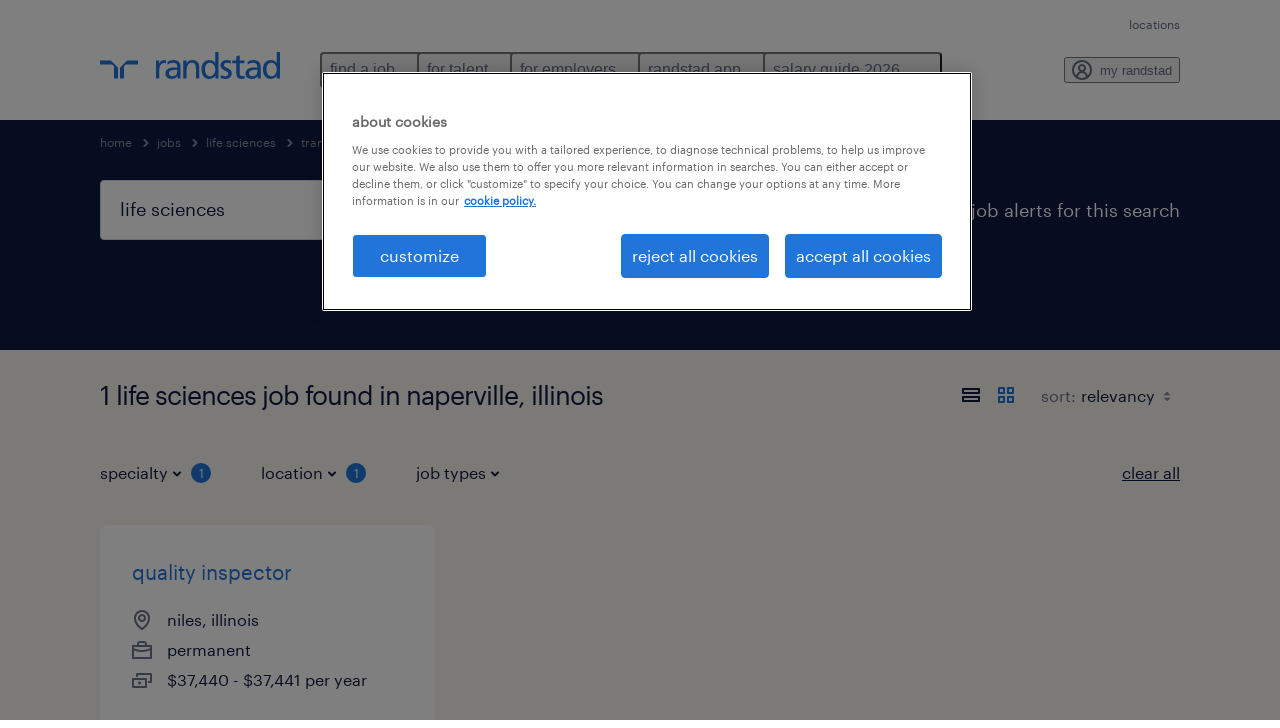

--- FILE ---
content_type: text/html; charset=utf-8
request_url: https://www.randstadusa.com/jobs/q-life-sciences/r-transportation-and-material-moving-occupations/illinois/naperville/
body_size: 84051
content:

        <!doctype html>
        <html lang="en" dir="ltr" >
            <head>
                <meta name="viewport" content="width=device-width,initial-scale=1">
                <title data-rh="true"> Jobs &amp; Vacancies in Naperville, Illinois | Apply Now | Randstad USA</title>
                
                
                <meta data-rh="true" name="title" content=" Jobs &amp; Vacancies in Naperville, Illinois | Apply Now | Randstad USA"/><meta data-rh="true" name="og:title" content=" Jobs &amp; Vacancies in Naperville, Illinois | Apply Now | Randstad USA"/><meta data-rh="true" name="twitter:title" content=" Jobs &amp; Vacancies in Naperville, Illinois | Apply Now | Randstad USA"/><meta data-rh="true" name="description" content="Browse 1  jobs in Naperville, Illinois. Choose from jobs that’ll help you reach your career goals."/><meta data-rh="true" name="og:description" content="Browse 1  jobs in Naperville, Illinois. Choose from jobs that’ll help you reach your career goals."/><meta data-rh="true" name="twitter:description" content="Browse 1  jobs in Naperville, Illinois. Choose from jobs that’ll help you reach your career goals."/><meta data-rh="true" name="robots" content="noindex"/><meta data-rh="true" name="og:url" content="https://www.randstadusa.com/jobs/q-life-sciences/r-transportation-and-material-moving-occupations/illinois/naperville/"/><meta data-rh="true" name="twitter:url" content="https://www.randstadusa.com/jobs/q-life-sciences/r-transportation-and-material-moving-occupations/illinois/naperville/"/><meta data-rh="true" name="og:image" content="https://www.randstadusa.com/search-app/assets/image/randstad-opengraph-partner-for-talent.jpg"/><meta data-rh="true" name="twitter:image" content="https://www.randstadusa.com/search-app/assets/image/randstad-opengraph-partner-for-talent.jpg"/>
                <link data-rh="true" rel="canonical" href="https://www.randstadusa.com/jobs/q-life-sciences/r-transportation-and-material-moving-occupations/illinois/naperville/"/>
                <link rel="preload" href="/themes/custom/bluex/dist/assets/image/icons.svg" as="image">
                <link rel="preload" href="/themes/custom/bluex/dist/assets/font/Graphik-Regular.woff2" as="font" type="font/woff2" crossorigin />
                <link rel="preload" href="/search-app/assets/css/randstad-optimized.css?v=1768996012052" as="style">
                <link data-chunk="main" rel="preload" as="script" href="/search-app/static/js/runtime-main.3ebb8fe5.js">
<link data-chunk="main" rel="preload" as="script" href="/search-app/static/js/23.973675a3.chunk.js">
<link data-chunk="main" rel="preload" as="script" href="/search-app/static/js/main.d9d50829.chunk.js">
<link data-chunk="Pages-SearchMvp1" rel="preload" as="script" href="/search-app/static/js/0.804e6ff9.chunk.js">
<link data-chunk="Pages-SearchMvp1" rel="preload" as="script" href="/search-app/static/js/1.5e155c1e.chunk.js">
<link data-chunk="Pages-SearchMvp1" rel="preload" as="script" href="/search-app/static/js/3.08249205.chunk.js">
<link data-chunk="Pages-SearchMvp1" rel="preload" as="script" href="/search-app/static/js/2.454045c9.chunk.js">
<link data-chunk="Pages-SearchMvp1" rel="preload" as="script" href="/search-app/static/js/Pages-SearchMvp1.b0f4281f.chunk.js">
                <link rel="stylesheet" href="/search-app/assets/css/randstad-optimized.css?v=1768996012052">
                <link rel="stylesheet" media="all" href="/search-app/rel/assets/css/rel.css?v=1768996012052" /><link rel="stylesheet" media="all" href="/search-app/rel/assets/css/themes/randstad.css?v=1768996012052" />
                <link rel="stylesheet" href="/search-app/assets/css/captcha.css" />
                
                    <link rel="preload" href="/search-app/assets/css/extra.css?v=1768996012052" as="style" onload="this.onload=null;this.rel='stylesheet'">
                    <noscript><link rel="stylesheet" href="/search-app/assets/css/extra.css?v=1768996012052"></noscript>
                    
                
                      <link rel="preload" href="/search-app/assets/css/overrides-us.css?v=1768996012052" as="style" onload="this.onload=null;this.rel='stylesheet'">
                      <noscript><link rel="stylesheet" href="/search-app/assets/css/overrides-us.css?v=1768996012052"></noscript>
                      
                <noscript>
                  <link rel="stylesheet" href="/search-app/assets/css/no-js.css?v=1768996012052">
                </noscript>
                <link rel="icon" href="/themes/custom/bluex/favicon.ico" />
                
                <script type="text/javascript">
                  window.loadJs = function (href, defer) {
                    var script = document.createElement('script');
                    script.src = href;
                    script.defer = !!defer;
                    (document.body || document.head).appendChild(script);
                  }

                  "function" === typeof String.prototype.normalize
                    || loadJs("/search-app/assets/js/unorm.js");
                  "function" === typeof SVGRect
                    || loadJs("/search-app/assets/js/svg4everybody.js");
                  !navigator.userAgent.match(/Trident.*rv:11./)
                    || loadJs("/search-app/assets/js/polyfill.js");
                  "function" === typeof TextEncoder
                    && "function" === typeof TextDecoder
                    && "function" === typeof TextEncoder.prototype.encodeInto
                   || loadJs("/search-app/assets/js/fastestsmallesttextencoderdecoder.js");
                </script>
                <script type="text/javascript">(n=>{var r={};function i(e){var t;return(r[e]||(t=r[e]={i:e,l:!1,exports:{}},n[e].call(t.exports,t,t.exports,i),t.l=!0,t)).exports}i.m=n,i.c=r,i.d=function(e,t,n){i.o(e,t)||Object.defineProperty(e,t,{enumerable:!0,get:n})},i.r=function(e){"undefined"!=typeof Symbol&&Symbol.toStringTag&&Object.defineProperty(e,Symbol.toStringTag,{value:"Module"}),Object.defineProperty(e,"__esModule",{value:!0})},i.t=function(t,e){if(1&e&&(t=i(t)),8&e)return t;if(4&e&&"object"==typeof t&&t&&t.__esModule)return t;var n=Object.create(null);if(i.r(n),Object.defineProperty(n,"default",{enumerable:!0,value:t}),2&e&&"string"!=typeof t)for(var r in t)i.d(n,r,function(e){return t[e]}.bind(null,r));return n},i.n=function(e){var t=e&&e.__esModule?function(){return e.default}:function(){return e};return i.d(t,"a",t),t},i.o=function(e,t){return Object.prototype.hasOwnProperty.call(e,t)},i.p="",i(i.s=212)})({212:function(e,t,n){e.exports=n(213)},213:function(e,t,n){n.r(t);t=n(31),n=n.n(t);window.jQuery=n.a,window.$=n.a},31:function(sr,ur,e){var lr,t,n;t="undefined"!=typeof window?window:this,n=function(T,M){function m(e){return"function"==typeof e&&"number"!=typeof e.nodeType&&"function"!=typeof e.item}function R(e){return null!=e&&e===e.window}var t=[],I=Object.getPrototypeOf,s=t.slice,W=t.flat?function(e){return t.flat.call(e)}:function(e){return t.concat.apply([],e)},F=t.push,b=t.indexOf,$={},_=$.toString,B=$.hasOwnProperty,z=B.toString,X=z.call(Object),g={},C=T.document,U={type:!0,src:!0,nonce:!0,noModule:!0};function V(e,t,n){var r,i,o=(n=n||C).createElement("script");if(o.text=e,t)for(r in U)(i=t[r]||t.getAttribute&&t.getAttribute(r))&&o.setAttribute(r,i);n.head.appendChild(o).parentNode.removeChild(o)}function G(e){return null==e?e+"":"object"==typeof e||"function"==typeof e?$[_.call(e)]||"object":typeof e}var Y=/HTML$/i,S=function(e,t){return new S.fn.init(e,t)};function Q(e){var t=!!e&&"length"in e&&e.length,n=G(e);return!m(e)&&!R(e)&&("array"===n||0===t||"number"==typeof t&&0<t&&t-1 in e)}function x(e,t){return e.nodeName&&e.nodeName.toLowerCase()===t.toLowerCase()}S.fn=S.prototype={jquery:"3.7.1",constructor:S,length:0,toArray:function(){return s.call(this)},get:function(e){return null==e?s.call(this):e<0?this[e+this.length]:this[e]},pushStack:function(e){e=S.merge(this.constructor(),e);return e.prevObject=this,e},each:function(e){return S.each(this,e)},map:function(n){return this.pushStack(S.map(this,function(e,t){return n.call(e,t,e)}))},slice:function(){return this.pushStack(s.apply(this,arguments))},first:function(){return this.eq(0)},last:function(){return this.eq(-1)},even:function(){return this.pushStack(S.grep(this,function(e,t){return(t+1)%2}))},odd:function(){return this.pushStack(S.grep(this,function(e,t){return t%2}))},eq:function(e){var t=this.length,e=+e+(e<0?t:0);return this.pushStack(0<=e&&e<t?[this[e]]:[])},end:function(){return this.prevObject||this.constructor()},push:F,sort:t.sort,splice:t.splice},S.extend=S.fn.extend=function(){var e,t,n,r,i,o=arguments[0]||{},a=1,s=arguments.length,u=!1;for("boolean"==typeof o&&(u=o,o=arguments[a]||{},a++),"object"==typeof o||m(o)||(o={}),a===s&&(o=this,a--);a<s;a++)if(null!=(e=arguments[a]))for(t in e)n=e[t],"__proto__"!==t&&o!==n&&(u&&n&&(S.isPlainObject(n)||(r=Array.isArray(n)))?(i=o[t],i=r&&!Array.isArray(i)?[]:r||S.isPlainObject(i)?i:{},r=!1,o[t]=S.extend(u,i,n)):void 0!==n&&(o[t]=n));return o},S.extend({expando:"jQuery"+("3.7.1"+Math.random()).replace(/\D/g,""),isReady:!0,error:function(e){throw new Error(e)},noop:function(){},isPlainObject:function(e){return!(!e||"[object Object]"!==_.call(e)||(e=I(e))&&("function"!=typeof(e=B.call(e,"constructor")&&e.constructor)||z.call(e)!==X))},isEmptyObject:function(e){for(var t in e)return!1;return!0},globalEval:function(e,t,n){V(e,{nonce:t&&t.nonce},n)},each:function(e,t){var n,r=0;if(Q(e))for(n=e.length;r<n&&!1!==t.call(e[r],r,e[r]);r++);else for(r in e)if(!1===t.call(e[r],r,e[r]))break;return e},text:function(e){var t,n="",r=0,i=e.nodeType;if(!i)for(;t=e[r++];)n+=S.text(t);return 1===i||11===i?e.textContent:9===i?e.documentElement.textContent:3===i||4===i?e.nodeValue:n},makeArray:function(e,t){t=t||[];return null!=e&&(Q(Object(e))?S.merge(t,"string"==typeof e?[e]:e):F.call(t,e)),t},inArray:function(e,t,n){return null==t?-1:b.call(t,e,n)},isXMLDoc:function(e){var t=e&&e.namespaceURI,e=e&&(e.ownerDocument||e).documentElement;return!Y.test(t||e&&e.nodeName||"HTML")},merge:function(e,t){for(var n=+t.length,r=0,i=e.length;r<n;r++)e[i++]=t[r];return e.length=i,e},grep:function(e,t,n){for(var r=[],i=0,o=e.length,a=!n;i<o;i++)!t(e[i],i)!=a&&r.push(e[i]);return r},map:function(e,t,n){var r,i,o=0,a=[];if(Q(e))for(r=e.length;o<r;o++)null!=(i=t(e[o],o,n))&&a.push(i);else for(o in e)null!=(i=t(e[o],o,n))&&a.push(i);return W(a)},guid:1,support:g}),"function"==typeof Symbol&&(S.fn[Symbol.iterator]=t[Symbol.iterator]),S.each("Boolean Number String Function Array Date RegExp Object Error Symbol".split(" "),function(e,t){$["[object "+t+"]"]=t.toLowerCase()});var J=t.pop,K=t.sort,Z=t.splice,n="[\\x20\\t\\r\\n\\f]",ee=new RegExp("^"+n+"+|((?:^|[^\\\\])(?:\\\\.)*)"+n+"+$","g"),te=(S.contains=function(e,t){t=t&&t.parentNode;return e===t||!(!t||1!==t.nodeType||!(e.contains?e.contains(t):e.compareDocumentPosition&&16&e.compareDocumentPosition(t)))},/([\0-\x1f\x7f]|^-?\d)|^-$|[^\x80-\uFFFF\w-]/g);function ne(e,t){return t?"\0"===e?"�":e.slice(0,-1)+"\\"+e.charCodeAt(e.length-1).toString(16)+" ":"\\"+e}S.escapeSelector=function(e){return(e+"").replace(te,ne)};var re,w,ie,oe,ae,E,r,k,p,se,i=C,ue=F,j=ue,A=S.expando,D=0,le=0,ce=De(),fe=De(),pe=De(),de=De(),he=function(e,t){return e===t&&(ae=!0),0},ge="checked|selected|async|autofocus|autoplay|controls|defer|disabled|hidden|ismap|loop|multiple|open|readonly|required|scoped",e="(?:\\\\[\\da-fA-F]{1,6}"+n+"?|\\\\[^\\r\\n\\f]|[\\w-]|[^\0-\\x7f])+",o="\\["+n+"*("+e+")(?:"+n+"*([*^$|!~]?=)"+n+"*(?:'((?:\\\\.|[^\\\\'])*)'|\"((?:\\\\.|[^\\\\\"])*)\"|("+e+"))|)"+n+"*\\]",a=":("+e+")(?:\\((('((?:\\\\.|[^\\\\'])*)'|\"((?:\\\\.|[^\\\\\"])*)\")|((?:\\\\.|[^\\\\()[\\]]|"+o+")*)|.*)\\)|)",ye=new RegExp(n+"+","g"),ve=new RegExp("^"+n+"*,"+n+"*"),me=new RegExp("^"+n+"*([>+~]|"+n+")"+n+"*"),xe=new RegExp(n+"|>"),be=new RegExp(a),we=new RegExp("^"+e+"$"),Te={ID:new RegExp("^#("+e+")"),CLASS:new RegExp("^\\.("+e+")"),TAG:new RegExp("^("+e+"|[*])"),ATTR:new RegExp("^"+o),PSEUDO:new RegExp("^"+a),CHILD:new RegExp("^:(only|first|last|nth|nth-last)-(child|of-type)(?:\\("+n+"*(even|odd|(([+-]|)(\\d*)n|)"+n+"*(?:([+-]|)"+n+"*(\\d+)|))"+n+"*\\)|)","i"),bool:new RegExp("^(?:"+ge+")$","i"),needsContext:new RegExp("^"+n+"*[>+~]|:(even|odd|eq|gt|lt|nth|first|last)(?:\\("+n+"*((?:-\\d)?\\d*)"+n+"*\\)|)(?=[^-]|$)","i")},Ce=/^(?:input|select|textarea|button)$/i,Se=/^h\d$/i,Ee=/^(?:#([\w-]+)|(\w+)|\.([\w-]+))$/,ke=/[+~]/,f=new RegExp("\\\\[\\da-fA-F]{1,6}"+n+"?|\\\\([^\\r\\n\\f])","g"),d=function(e,t){e="0x"+e.slice(1)-65536;return t||(e<0?String.fromCharCode(65536+e):String.fromCharCode(e>>10|55296,1023&e|56320))},je=function(){Oe()},Ae=Ie(function(e){return!0===e.disabled&&x(e,"fieldset")},{dir:"parentNode",next:"legend"});try{j.apply(t=s.call(i.childNodes),i.childNodes),t[i.childNodes.length].nodeType}catch(re){j={apply:function(e,t){ue.apply(e,s.call(t))},call:function(e){ue.apply(e,s.call(arguments,1))}}}function N(e,t,n,r){var i,o,a,s,u,l,c=t&&t.ownerDocument,f=t?t.nodeType:9;if(n=n||[],"string"!=typeof e||!e||1!==f&&9!==f&&11!==f)return n;if(!r&&(Oe(t),t=t||E,k)){if(11!==f&&(s=Ee.exec(e)))if(i=s[1]){if(9===f){if(!(l=t.getElementById(i)))return n;if(l.id===i)return j.call(n,l),n}else if(c&&(l=c.getElementById(i))&&N.contains(t,l)&&l.id===i)return j.call(n,l),n}else{if(s[2])return j.apply(n,t.getElementsByTagName(e)),n;if((i=s[3])&&t.getElementsByClassName)return j.apply(n,t.getElementsByClassName(i)),n}if(!(de[e+" "]||p&&p.test(e))){if(l=e,c=t,1===f&&(xe.test(e)||me.test(e))){for((c=ke.test(e)&&He(t.parentNode)||t)==t&&g.scope||((a=t.getAttribute("id"))?a=S.escapeSelector(a):t.setAttribute("id",a=A)),o=(u=Me(e)).length;o--;)u[o]=(a?"#"+a:":scope")+" "+Re(u[o]);l=u.join(",")}try{return j.apply(n,c.querySelectorAll(l)),n}catch(t){de(e,!0)}finally{a===A&&t.removeAttribute("id")}}}return Be(e.replace(ee,"$1"),t,n,r)}function De(){var r=[];return function e(t,n){return r.push(t+" ")>w.cacheLength&&delete e[r.shift()],e[t+" "]=n}}function u(e){return e[A]=!0,e}function Ne(e){var t=E.createElement("fieldset");try{return!!e(t)}catch(e){return!1}finally{t.parentNode&&t.parentNode.removeChild(t)}}function qe(t){return function(e){return"form"in e?e.parentNode&&!1===e.disabled?"label"in e?"label"in e.parentNode?e.parentNode.disabled===t:e.disabled===t:e.isDisabled===t||e.isDisabled!==!t&&Ae(e)===t:e.disabled===t:"label"in e&&e.disabled===t}}function Le(a){return u(function(o){return o=+o,u(function(e,t){for(var n,r=a([],e.length,o),i=r.length;i--;)e[n=r[i]]&&(e[n]=!(t[n]=e[n]))})})}function He(e){return e&&void 0!==e.getElementsByTagName&&e}function Oe(e){var e=e?e.ownerDocument||e:i;return e!=E&&9===e.nodeType&&e.documentElement&&(r=(E=e).documentElement,k=!S.isXMLDoc(E),se=r.matches||r.webkitMatchesSelector||r.msMatchesSelector,r.msMatchesSelector&&i!=E&&(e=E.defaultView)&&e.top!==e&&e.addEventListener("unload",je),g.getById=Ne(function(e){return r.appendChild(e).id=S.expando,!E.getElementsByName||!E.getElementsByName(S.expando).length}),g.disconnectedMatch=Ne(function(e){return se.call(e,"*")}),g.scope=Ne(function(){return E.querySelectorAll(":scope")}),g.cssHas=Ne(function(){try{return E.querySelector(":has(*,:jqfake)"),0}catch(e){return 1}}),g.getById?(w.filter.ID=function(e){var t=e.replace(f,d);return function(e){return e.getAttribute("id")===t}},w.find.ID=function(e,t){if(void 0!==t.getElementById&&k)return(t=t.getElementById(e))?[t]:[]}):(w.filter.ID=function(e){var t=e.replace(f,d);return function(e){e=void 0!==e.getAttributeNode&&e.getAttributeNode("id");return e&&e.value===t}},w.find.ID=function(e,t){if(void 0!==t.getElementById&&k){var n,r,i,o=t.getElementById(e);if(o){if((n=o.getAttributeNode("id"))&&n.value===e)return[o];for(i=t.getElementsByName(e),r=0;o=i[r++];)if((n=o.getAttributeNode("id"))&&n.value===e)return[o]}return[]}}),w.find.TAG=function(e,t){return void 0!==t.getElementsByTagName?t.getElementsByTagName(e):t.querySelectorAll(e)},w.find.CLASS=function(e,t){if(void 0!==t.getElementsByClassName&&k)return t.getElementsByClassName(e)},p=[],Ne(function(e){var t;r.appendChild(e).innerHTML="<a id='"+A+"' href='' disabled='disabled'></a><select id='"+A+"-\r\\' disabled='disabled'><option selected=''></option></select>",e.querySelectorAll("[selected]").length||p.push("\\["+n+"*(?:value|"+ge+")"),e.querySelectorAll("[id~="+A+"-]").length||p.push("~="),e.querySelectorAll("a#"+A+"+*").length||p.push(".#.+[+~]"),e.querySelectorAll(":checked").length||p.push(":checked"),(t=E.createElement("input")).setAttribute("type","hidden"),e.appendChild(t).setAttribute("name","D"),r.appendChild(e).disabled=!0,2!==e.querySelectorAll(":disabled").length&&p.push(":enabled",":disabled"),(t=E.createElement("input")).setAttribute("name",""),e.appendChild(t),e.querySelectorAll("[name='']").length||p.push("\\["+n+"*name"+n+"*="+n+"*(?:''|\"\")")}),g.cssHas||p.push(":has"),p=p.length&&new RegExp(p.join("|")),he=function(e,t){var n;return e===t?(ae=!0,0):!e.compareDocumentPosition-!t.compareDocumentPosition||(1&(n=(e.ownerDocument||e)==(t.ownerDocument||t)?e.compareDocumentPosition(t):1)||!g.sortDetached&&t.compareDocumentPosition(e)===n?e===E||e.ownerDocument==i&&N.contains(i,e)?-1:t===E||t.ownerDocument==i&&N.contains(i,t)?1:oe?b.call(oe,e)-b.call(oe,t):0:4&n?-1:1)}),E}for(re in N.matches=function(e,t){return N(e,null,null,t)},N.matchesSelector=function(e,t){if(Oe(e),k&&!de[t+" "]&&(!p||!p.test(t)))try{var n=se.call(e,t);if(n||g.disconnectedMatch||e.document&&11!==e.document.nodeType)return n}catch(e){de(t,!0)}return 0<N(t,E,null,[e]).length},N.contains=function(e,t){return(e.ownerDocument||e)!=E&&Oe(e),S.contains(e,t)},N.attr=function(e,t){(e.ownerDocument||e)!=E&&Oe(e);var n=w.attrHandle[t.toLowerCase()],n=n&&B.call(w.attrHandle,t.toLowerCase())?n(e,t,!k):void 0;return void 0!==n?n:e.getAttribute(t)},N.error=function(e){throw new Error("Syntax error, unrecognized expression: "+e)},S.uniqueSort=function(e){var t,n=[],r=0,i=0;if(ae=!g.sortStable,oe=!g.sortStable&&s.call(e,0),K.call(e,he),ae){for(;t=e[i++];)t===e[i]&&(r=n.push(i));for(;r--;)Z.call(e,n[r],1)}return oe=null,e},S.fn.uniqueSort=function(){return this.pushStack(S.uniqueSort(s.apply(this)))},(w=S.expr={cacheLength:50,createPseudo:u,match:Te,attrHandle:{},find:{},relative:{">":{dir:"parentNode",first:!0}," ":{dir:"parentNode"},"+":{dir:"previousSibling",first:!0},"~":{dir:"previousSibling"}},preFilter:{ATTR:function(e){return e[1]=e[1].replace(f,d),e[3]=(e[3]||e[4]||e[5]||"").replace(f,d),"~="===e[2]&&(e[3]=" "+e[3]+" "),e.slice(0,4)},CHILD:function(e){return e[1]=e[1].toLowerCase(),"nth"===e[1].slice(0,3)?(e[3]||N.error(e[0]),e[4]=+(e[4]?e[5]+(e[6]||1):2*("even"===e[3]||"odd"===e[3])),e[5]=+(e[7]+e[8]||"odd"===e[3])):e[3]&&N.error(e[0]),e},PSEUDO:function(e){var t,n=!e[6]&&e[2];return Te.CHILD.test(e[0])?null:(e[3]?e[2]=e[4]||e[5]||"":n&&be.test(n)&&(t=(t=Me(n,!0))&&n.indexOf(")",n.length-t)-n.length)&&(e[0]=e[0].slice(0,t),e[2]=n.slice(0,t)),e.slice(0,3))}},filter:{TAG:function(e){var t=e.replace(f,d).toLowerCase();return"*"===e?function(){return!0}:function(e){return x(e,t)}},CLASS:function(e){var t=ce[e+" "];return t||(t=new RegExp("(^|"+n+")"+e+"("+n+"|$)"))&&ce(e,function(e){return t.test("string"==typeof e.className&&e.className||void 0!==e.getAttribute&&e.getAttribute("class")||"")})},ATTR:function(t,n,r){return function(e){e=N.attr(e,t);return null==e?"!="===n:!n||(e+="","="===n?e===r:"!="===n?e!==r:"^="===n?r&&0===e.indexOf(r):"*="===n?r&&-1<e.indexOf(r):"$="===n?r&&e.slice(-r.length)===r:"~="===n?-1<(" "+e.replace(ye," ")+" ").indexOf(r):"|="===n&&(e===r||e.slice(0,r.length+1)===r+"-"))}},CHILD:function(d,e,t,h,g){var y="nth"!==d.slice(0,3),v="last"!==d.slice(-4),m="of-type"===e;return 1===h&&0===g?function(e){return!!e.parentNode}:function(e,t,n){var r,i,o,a,s,u=y!=v?"nextSibling":"previousSibling",l=e.parentNode,c=m&&e.nodeName.toLowerCase(),f=!n&&!m,p=!1;if(l){if(y){for(;u;){for(o=e;o=o[u];)if(m?x(o,c):1===o.nodeType)return!1;s=u="only"===d&&!s&&"nextSibling"}return!0}if(s=[v?l.firstChild:l.lastChild],v&&f){for(p=(a=(r=(i=l[A]||(l[A]={}))[d]||[])[0]===D&&r[1])&&r[2],o=a&&l.childNodes[a];o=++a&&o&&o[u]||(p=a=0,s.pop());)if(1===o.nodeType&&++p&&o===e){i[d]=[D,a,p];break}}else if(!1===(p=f?a=(r=(i=e[A]||(e[A]={}))[d]||[])[0]===D&&r[1]:p))for(;(o=++a&&o&&o[u]||(p=a=0,s.pop()))&&(!(m?x(o,c):1===o.nodeType)||!++p||(f&&((i=o[A]||(o[A]={}))[d]=[D,p]),o!==e)););return(p-=g)===h||p%h==0&&0<=p/h}}},PSEUDO:function(e,o){var t,a=w.pseudos[e]||w.setFilters[e.toLowerCase()]||N.error("unsupported pseudo: "+e);return a[A]?a(o):1<a.length?(t=[e,e,"",o],w.setFilters.hasOwnProperty(e.toLowerCase())?u(function(e,t){for(var n,r=a(e,o),i=r.length;i--;)e[n=b.call(e,r[i])]=!(t[n]=r[i])}):function(e){return a(e,0,t)}):a}},pseudos:{not:u(function(e){var r=[],i=[],s=_e(e.replace(ee,"$1"));return s[A]?u(function(e,t,n,r){for(var i,o=s(e,null,r,[]),a=e.length;a--;)(i=o[a])&&(e[a]=!(t[a]=i))}):function(e,t,n){return r[0]=e,s(r,null,n,i),r[0]=null,!i.pop()}}),has:u(function(t){return function(e){return 0<N(t,e).length}}),contains:u(function(t){return t=t.replace(f,d),function(e){return-1<(e.textContent||S.text(e)).indexOf(t)}}),lang:u(function(n){return we.test(n||"")||N.error("unsupported lang: "+n),n=n.replace(f,d).toLowerCase(),function(e){var t;do{if(t=k?e.lang:e.getAttribute("xml:lang")||e.getAttribute("lang"))return(t=t.toLowerCase())===n||0===t.indexOf(n+"-")}while((e=e.parentNode)&&1===e.nodeType);return!1}}),target:function(e){var t=T.location&&T.location.hash;return t&&t.slice(1)===e.id},root:function(e){return e===r},focus:function(e){return e===(()=>{try{return E.activeElement}catch(e){}})()&&E.hasFocus()&&!!(e.type||e.href||~e.tabIndex)},enabled:qe(!1),disabled:qe(!0),checked:function(e){return x(e,"input")&&!!e.checked||x(e,"option")&&!!e.selected},selected:function(e){return e.parentNode&&e.parentNode.selectedIndex,!0===e.selected},empty:function(e){for(e=e.firstChild;e;e=e.nextSibling)if(e.nodeType<6)return!1;return!0},parent:function(e){return!w.pseudos.empty(e)},header:function(e){return Se.test(e.nodeName)},input:function(e){return Ce.test(e.nodeName)},button:function(e){return x(e,"input")&&"button"===e.type||x(e,"button")},text:function(e){return x(e,"input")&&"text"===e.type&&(null==(e=e.getAttribute("type"))||"text"===e.toLowerCase())},first:Le(function(){return[0]}),last:Le(function(e,t){return[t-1]}),eq:Le(function(e,t,n){return[n<0?n+t:n]}),even:Le(function(e,t){for(var n=0;n<t;n+=2)e.push(n);return e}),odd:Le(function(e,t){for(var n=1;n<t;n+=2)e.push(n);return e}),lt:Le(function(e,t,n){for(var r=n<0?n+t:t<n?t:n;0<=--r;)e.push(r);return e}),gt:Le(function(e,t,n){for(var r=n<0?n+t:n;++r<t;)e.push(r);return e})}}).pseudos.nth=w.pseudos.eq,{radio:!0,checkbox:!0,file:!0,password:!0,image:!0})w.pseudos[re]=(t=>function(e){return x(e,"input")&&e.type===t})(re);for(re in{submit:!0,reset:!0})w.pseudos[re]=(t=>function(e){return(x(e,"input")||x(e,"button"))&&e.type===t})(re);function Pe(){}function Me(e,t){var n,r,i,o,a,s,u,l=fe[e+" "];if(l)return t?0:l.slice(0);for(a=e,s=[],u=w.preFilter;a;){for(o in n&&!(r=ve.exec(a))||(r&&(a=a.slice(r[0].length)||a),s.push(i=[])),n=!1,(r=me.exec(a))&&(n=r.shift(),i.push({value:n,type:r[0].replace(ee," ")}),a=a.slice(n.length)),w.filter)!(r=Te[o].exec(a))||u[o]&&!(r=u[o](r))||(n=r.shift(),i.push({value:n,type:o,matches:r}),a=a.slice(n.length));if(!n)break}return t?a.length:a?N.error(e):fe(e,s).slice(0)}function Re(e){for(var t=0,n=e.length,r="";t<n;t++)r+=e[t].value;return r}function Ie(a,e,t){var s=e.dir,u=e.next,l=u||s,c=t&&"parentNode"===l,f=le++;return e.first?function(e,t,n){for(;e=e[s];)if(1===e.nodeType||c)return a(e,t,n);return!1}:function(e,t,n){var r,i,o=[D,f];if(n){for(;e=e[s];)if((1===e.nodeType||c)&&a(e,t,n))return!0}else for(;e=e[s];)if(1===e.nodeType||c)if(i=e[A]||(e[A]={}),u&&x(e,u))e=e[s]||e;else{if((r=i[l])&&r[0]===D&&r[1]===f)return o[2]=r[2];if((i[l]=o)[2]=a(e,t,n))return!0}return!1}}function We(i){return 1<i.length?function(e,t,n){for(var r=i.length;r--;)if(!i[r](e,t,n))return!1;return!0}:i[0]}function Fe(e,t,n,r,i){for(var o,a=[],s=0,u=e.length,l=null!=t;s<u;s++)!(o=e[s])||n&&!n(o,r,i)||(a.push(o),l&&t.push(s));return a}function $e(d,h,g,y,v,e){return y&&!y[A]&&(y=$e(y)),v&&!v[A]&&(v=$e(v,e)),u(function(e,t,n,r){var i,o,a,s,u=[],l=[],c=t.length,f=e||((e,t,n)=>{for(var r=0,i=t.length;r<i;r++)N(e,t[r],n);return n})(h||"*",n.nodeType?[n]:n,[]),p=!d||!e&&h?f:Fe(f,u,d,n,r);if(g?g(p,s=v||(e?d:c||y)?[]:t,n,r):s=p,y)for(i=Fe(s,l),y(i,[],n,r),o=i.length;o--;)(a=i[o])&&(s[l[o]]=!(p[l[o]]=a));if(e){if(v||d){if(v){for(i=[],o=s.length;o--;)(a=s[o])&&i.push(p[o]=a);v(null,s=[],i,r)}for(o=s.length;o--;)(a=s[o])&&-1<(i=v?b.call(e,a):u[o])&&(e[i]=!(t[i]=a))}}else s=Fe(s===t?s.splice(c,s.length):s),v?v(null,t,s,r):j.apply(t,s)})}function _e(e,t){var n,y,v,m,x,r=[],i=[],o=pe[e+" "];if(!o){for(n=(t=t||Me(e)).length;n--;)((o=function e(t){for(var r,n,i,o=t.length,a=w.relative[t[0].type],s=a||w.relative[" "],u=a?1:0,l=Ie(function(e){return e===r},s,!0),c=Ie(function(e){return-1<b.call(r,e)},s,!0),f=[function(e,t,n){return e=!a&&(n||t!=ie)||((r=t).nodeType?l:c)(e,t,n),r=null,e}];u<o;u++)if(n=w.relative[t[u].type])f=[Ie(We(f),n)];else{if((n=w.filter[t[u].type].apply(null,t[u].matches))[A]){for(i=++u;i<o&&!w.relative[t[i].type];i++);return $e(1<u&&We(f),1<u&&Re(t.slice(0,u-1).concat({value:" "===t[u-2].type?"*":""})).replace(ee,"$1"),n,u<i&&e(t.slice(u,i)),i<o&&e(t=t.slice(i)),i<o&&Re(t))}f.push(n)}return We(f)}(t[n]))[A]?r:i).push(o);(o=pe(e,(y=i,m=0<(v=r).length,x=0<y.length,m?u(a):a))).selector=e}function a(e,t,n,r,i){var o,a,s,u=0,l="0",c=e&&[],f=[],p=ie,d=e||x&&w.find.TAG("*",i),h=D+=null==p?1:Math.random()||.1,g=d.length;for(i&&(ie=t==E||t||i);l!==g&&null!=(o=d[l]);l++){if(x&&o){for(a=0,t||o.ownerDocument==E||(Oe(o),n=!k);s=y[a++];)if(s(o,t||E,n)){j.call(r,o);break}i&&(D=h)}m&&((o=!s&&o)&&u--,e)&&c.push(o)}if(u+=l,m&&l!==u){for(a=0;s=v[a++];)s(c,f,t,n);if(e){if(0<u)for(;l--;)c[l]||f[l]||(f[l]=J.call(r));f=Fe(f)}j.apply(r,f),i&&!e&&0<f.length&&1<u+v.length&&S.uniqueSort(r)}return i&&(D=h,ie=p),c}return o}function Be(e,t,n,r){var i,o,a,s,u,l="function"==typeof e&&e,c=!r&&Me(e=l.selector||e);if(n=n||[],1===c.length){if(2<(o=c[0]=c[0].slice(0)).length&&"ID"===(a=o[0]).type&&9===t.nodeType&&k&&w.relative[o[1].type]){if(!(t=(w.find.ID(a.matches[0].replace(f,d),t)||[])[0]))return n;l&&(t=t.parentNode),e=e.slice(o.shift().value.length)}for(i=Te.needsContext.test(e)?0:o.length;i--&&(a=o[i],!w.relative[s=a.type]);)if((u=w.find[s])&&(r=u(a.matches[0].replace(f,d),ke.test(o[0].type)&&He(t.parentNode)||t))){if(o.splice(i,1),e=r.length&&Re(o))break;return j.apply(n,r),n}}return(l||_e(e,c))(r,t,!k,n,!t||ke.test(e)&&He(t.parentNode)||t),n}Pe.prototype=w.filters=w.pseudos,w.setFilters=new Pe,g.sortStable=A.split("").sort(he).join("")===A,Oe(),g.sortDetached=Ne(function(e){return 1&e.compareDocumentPosition(E.createElement("fieldset"))}),S.find=N,S.expr[":"]=S.expr.pseudos,S.unique=S.uniqueSort,N.compile=_e,N.select=Be,N.setDocument=Oe,N.tokenize=Me,N.escape=S.escapeSelector,N.getText=S.text,N.isXML=S.isXMLDoc,N.selectors=S.expr,N.support=S.support,N.uniqueSort=S.uniqueSort;function ze(e,t,n){for(var r=[],i=void 0!==n;(e=e[t])&&9!==e.nodeType;)if(1===e.nodeType){if(i&&S(e).is(n))break;r.push(e)}return r}function Xe(e,t){for(var n=[];e;e=e.nextSibling)1===e.nodeType&&e!==t&&n.push(e);return n}var Ue=S.expr.match.needsContext,Ve=/^<([a-z][^\/\0>:\x20\t\r\n\f]*)[\x20\t\r\n\f]*\/?>(?:<\/\1>|)$/i;function Ge(e,n,r){return m(n)?S.grep(e,function(e,t){return!!n.call(e,t,e)!==r}):n.nodeType?S.grep(e,function(e){return e===n!==r}):"string"!=typeof n?S.grep(e,function(e){return-1<b.call(n,e)!==r}):S.filter(n,e,r)}S.filter=function(e,t,n){var r=t[0];return n&&(e=":not("+e+")"),1===t.length&&1===r.nodeType?S.find.matchesSelector(r,e)?[r]:[]:S.find.matches(e,S.grep(t,function(e){return 1===e.nodeType}))},S.fn.extend({find:function(e){var t,n,r=this.length,i=this;if("string"!=typeof e)return this.pushStack(S(e).filter(function(){for(t=0;t<r;t++)if(S.contains(i[t],this))return!0}));for(n=this.pushStack([]),t=0;t<r;t++)S.find(e,i[t],n);return 1<r?S.uniqueSort(n):n},filter:function(e){return this.pushStack(Ge(this,e||[],!1))},not:function(e){return this.pushStack(Ge(this,e||[],!0))},is:function(e){return!!Ge(this,"string"==typeof e&&Ue.test(e)?S(e):e||[],!1).length}});var Ye,Qe=/^(?:\s*(<[\w\W]+>)[^>]*|#([\w-]+))$/,Je=((S.fn.init=function(e,t,n){if(e){if(n=n||Ye,"string"!=typeof e)return e.nodeType?(this[0]=e,this.length=1,this):m(e)?void 0!==n.ready?n.ready(e):e(S):S.makeArray(e,this);if(!(r="<"===e[0]&&">"===e[e.length-1]&&3<=e.length?[null,e,null]:Qe.exec(e))||!r[1]&&t)return(!t||t.jquery?t||n:this.constructor(t)).find(e);if(r[1]){if(t=t instanceof S?t[0]:t,S.merge(this,S.parseHTML(r[1],t&&t.nodeType?t.ownerDocument||t:C,!0)),Ve.test(r[1])&&S.isPlainObject(t))for(var r in t)m(this[r])?this[r](t[r]):this.attr(r,t[r])}else(n=C.getElementById(r[2]))&&(this[0]=n,this.length=1)}return this}).prototype=S.fn,Ye=S(C),/^(?:parents|prev(?:Until|All))/),Ke={children:!0,contents:!0,next:!0,prev:!0};function Ze(e,t){for(;(e=e[t])&&1!==e.nodeType;);return e}S.fn.extend({has:function(e){var t=S(e,this),n=t.length;return this.filter(function(){for(var e=0;e<n;e++)if(S.contains(this,t[e]))return!0})},closest:function(e,t){var n,r=0,i=this.length,o=[],a="string"!=typeof e&&S(e);if(!Ue.test(e))for(;r<i;r++)for(n=this[r];n&&n!==t;n=n.parentNode)if(n.nodeType<11&&(a?-1<a.index(n):1===n.nodeType&&S.find.matchesSelector(n,e))){o.push(n);break}return this.pushStack(1<o.length?S.uniqueSort(o):o)},index:function(e){return e?"string"==typeof e?b.call(S(e),this[0]):b.call(this,e.jquery?e[0]:e):this[0]&&this[0].parentNode?this.first().prevAll().length:-1},add:function(e,t){return this.pushStack(S.uniqueSort(S.merge(this.get(),S(e,t))))},addBack:function(e){return this.add(null==e?this.prevObject:this.prevObject.filter(e))}}),S.each({parent:function(e){e=e.parentNode;return e&&11!==e.nodeType?e:null},parents:function(e){return ze(e,"parentNode")},parentsUntil:function(e,t,n){return ze(e,"parentNode",n)},next:function(e){return Ze(e,"nextSibling")},prev:function(e){return Ze(e,"previousSibling")},nextAll:function(e){return ze(e,"nextSibling")},prevAll:function(e){return ze(e,"previousSibling")},nextUntil:function(e,t,n){return ze(e,"nextSibling",n)},prevUntil:function(e,t,n){return ze(e,"previousSibling",n)},siblings:function(e){return Xe((e.parentNode||{}).firstChild,e)},children:function(e){return Xe(e.firstChild)},contents:function(e){return null!=e.contentDocument&&I(e.contentDocument)?e.contentDocument:(x(e,"template")&&(e=e.content||e),S.merge([],e.childNodes))}},function(r,i){S.fn[r]=function(e,t){var n=S.map(this,i,e);return(t="Until"!==r.slice(-5)?e:t)&&"string"==typeof t&&(n=S.filter(t,n)),1<this.length&&(Ke[r]||S.uniqueSort(n),Je.test(r))&&n.reverse(),this.pushStack(n)}});var q=/[^\x20\t\r\n\f]+/g;function et(e){return e}function tt(e){throw e}function nt(e,t,n,r){var i;try{e&&m(i=e.promise)?i.call(e).done(t).fail(n):e&&m(i=e.then)?i.call(e,t,n):t.apply(void 0,[e].slice(r))}catch(e){n.apply(void 0,[e])}}S.Callbacks=function(r){var e,n;r="string"==typeof r?(e=r,n={},S.each(e.match(q)||[],function(e,t){n[t]=!0}),n):S.extend({},r);function i(){for(s=s||r.once,a=o=!0;l.length;c=-1)for(t=l.shift();++c<u.length;)!1===u[c].apply(t[0],t[1])&&r.stopOnFalse&&(c=u.length,t=!1);r.memory||(t=!1),o=!1,s&&(u=t?[]:"")}var o,t,a,s,u=[],l=[],c=-1,f={add:function(){return u&&(t&&!o&&(c=u.length-1,l.push(t)),function n(e){S.each(e,function(e,t){m(t)?r.unique&&f.has(t)||u.push(t):t&&t.length&&"string"!==G(t)&&n(t)})}(arguments),t)&&!o&&i(),this},remove:function(){return S.each(arguments,function(e,t){for(var n;-1<(n=S.inArray(t,u,n));)u.splice(n,1),n<=c&&c--}),this},has:function(e){return e?-1<S.inArray(e,u):0<u.length},empty:function(){return u=u&&[],this},disable:function(){return s=l=[],u=t="",this},disabled:function(){return!u},lock:function(){return s=l=[],t||o||(u=t=""),this},locked:function(){return!!s},fireWith:function(e,t){return s||(t=[e,(t=t||[]).slice?t.slice():t],l.push(t),o)||i(),this},fire:function(){return f.fireWith(this,arguments),this},fired:function(){return!!a}};return f},S.extend({Deferred:function(e){var o=[["notify","progress",S.Callbacks("memory"),S.Callbacks("memory"),2],["resolve","done",S.Callbacks("once memory"),S.Callbacks("once memory"),0,"resolved"],["reject","fail",S.Callbacks("once memory"),S.Callbacks("once memory"),1,"rejected"]],i="pending",a={state:function(){return i},always:function(){return s.done(arguments).fail(arguments),this},catch:function(e){return a.then(null,e)},pipe:function(){var i=arguments;return S.Deferred(function(r){S.each(o,function(e,t){var n=m(i[t[4]])&&i[t[4]];s[t[1]](function(){var e=n&&n.apply(this,arguments);e&&m(e.promise)?e.promise().progress(r.notify).done(r.resolve).fail(r.reject):r[t[0]+"With"](this,n?[e]:arguments)})}),i=null}).promise()},then:function(t,n,r){var u=0;function l(i,o,a,s){return function(){function e(){var e,t;if(!(i<u)){if((e=a.apply(n,r))===o.promise())throw new TypeError("Thenable self-resolution");t=e&&("object"==typeof e||"function"==typeof e)&&e.then,m(t)?s?t.call(e,l(u,o,et,s),l(u,o,tt,s)):(u++,t.call(e,l(u,o,et,s),l(u,o,tt,s),l(u,o,et,o.notifyWith))):(a!==et&&(n=void 0,r=[e]),(s||o.resolveWith)(n,r))}}var n=this,r=arguments,t=s?e:function(){try{e()}catch(e){S.Deferred.exceptionHook&&S.Deferred.exceptionHook(e,t.error),u<=i+1&&(a!==tt&&(n=void 0,r=[e]),o.rejectWith(n,r))}};i?t():(S.Deferred.getErrorHook?t.error=S.Deferred.getErrorHook():S.Deferred.getStackHook&&(t.error=S.Deferred.getStackHook()),T.setTimeout(t))}}return S.Deferred(function(e){o[0][3].add(l(0,e,m(r)?r:et,e.notifyWith)),o[1][3].add(l(0,e,m(t)?t:et)),o[2][3].add(l(0,e,m(n)?n:tt))}).promise()},promise:function(e){return null!=e?S.extend(e,a):a}},s={};return S.each(o,function(e,t){var n=t[2],r=t[5];a[t[1]]=n.add,r&&n.add(function(){i=r},o[3-e][2].disable,o[3-e][3].disable,o[0][2].lock,o[0][3].lock),n.add(t[3].fire),s[t[0]]=function(){return s[t[0]+"With"](this===s?void 0:this,arguments),this},s[t[0]+"With"]=n.fireWith}),a.promise(s),e&&e.call(s,s),s},when:function(e){function t(t){return function(e){i[t]=this,o[t]=1<arguments.length?s.call(arguments):e,--n||a.resolveWith(i,o)}}var n=arguments.length,r=n,i=Array(r),o=s.call(arguments),a=S.Deferred();if(n<=1&&(nt(e,a.done(t(r)).resolve,a.reject,!n),"pending"===a.state()||m(o[r]&&o[r].then)))return a.then();for(;r--;)nt(o[r],t(r),a.reject);return a.promise()}});var rt=/^(Eval|Internal|Range|Reference|Syntax|Type|URI)Error$/,it=(S.Deferred.exceptionHook=function(e,t){T.console&&T.console.warn&&e&&rt.test(e.name)&&T.console.warn("jQuery.Deferred exception: "+e.message,e.stack,t)},S.readyException=function(e){T.setTimeout(function(){throw e})},S.Deferred());function ot(){C.removeEventListener("DOMContentLoaded",ot),T.removeEventListener("load",ot),S.ready()}S.fn.ready=function(e){return it.then(e).catch(function(e){S.readyException(e)}),this},S.extend({isReady:!1,readyWait:1,ready:function(e){(!0===e?--S.readyWait:S.isReady)||(S.isReady=!0)!==e&&0<--S.readyWait||it.resolveWith(C,[S])}}),S.ready.then=it.then,"complete"===C.readyState||"loading"!==C.readyState&&!C.documentElement.doScroll?T.setTimeout(S.ready):(C.addEventListener("DOMContentLoaded",ot),T.addEventListener("load",ot));function c(e,t,n,r,i,o,a){var s=0,u=e.length,l=null==n;if("object"===G(n))for(s in i=!0,n)c(e,t,s,n[s],!0,o,a);else if(void 0!==r&&(i=!0,m(r)||(a=!0),t=l?a?(t.call(e,r),null):(l=t,function(e,t,n){return l.call(S(e),n)}):t))for(;s<u;s++)t(e[s],n,a?r:r.call(e[s],s,t(e[s],n)));return i?e:l?t.call(e):u?t(e[0],n):o}var at=/^-ms-/,st=/-([a-z])/g;function ut(e,t){return t.toUpperCase()}function L(e){return e.replace(at,"ms-").replace(st,ut)}function lt(e){return 1===e.nodeType||9===e.nodeType||!+e.nodeType}function ct(){this.expando=S.expando+ct.uid++}ct.uid=1,ct.prototype={cache:function(e){var t=e[this.expando];return t||(t={},lt(e)&&(e.nodeType?e[this.expando]=t:Object.defineProperty(e,this.expando,{value:t,configurable:!0}))),t},set:function(e,t,n){var r,i=this.cache(e);if("string"==typeof t)i[L(t)]=n;else for(r in t)i[L(r)]=t[r];return i},get:function(e,t){return void 0===t?this.cache(e):e[this.expando]&&e[this.expando][L(t)]},access:function(e,t,n){return void 0===t||t&&"string"==typeof t&&void 0===n?this.get(e,t):(this.set(e,t,n),void 0!==n?n:t)},remove:function(e,t){var n,r=e[this.expando];if(void 0!==r){if(void 0!==t){n=(t=Array.isArray(t)?t.map(L):(t=L(t))in r?[t]:t.match(q)||[]).length;for(;n--;)delete r[t[n]]}void 0!==t&&!S.isEmptyObject(r)||(e.nodeType?e[this.expando]=void 0:delete e[this.expando])}},hasData:function(e){e=e[this.expando];return void 0!==e&&!S.isEmptyObject(e)}};var v=new ct,l=new ct,ft=/^(?:\{[\w\W]*\}|\[[\w\W]*\])$/,pt=/[A-Z]/g;function dt(e,t,n){var r,i;if(void 0===n&&1===e.nodeType)if(r="data-"+t.replace(pt,"-$&").toLowerCase(),"string"==typeof(n=e.getAttribute(r))){try{n="true"===(i=n)||"false"!==i&&("null"===i?null:i===+i+""?+i:ft.test(i)?JSON.parse(i):i)}catch(e){}l.set(e,t,n)}else n=void 0;return n}S.extend({hasData:function(e){return l.hasData(e)||v.hasData(e)},data:function(e,t,n){return l.access(e,t,n)},removeData:function(e,t){l.remove(e,t)},_data:function(e,t,n){return v.access(e,t,n)},_removeData:function(e,t){v.remove(e,t)}}),S.fn.extend({data:function(n,e){var t,r,i,o=this[0],a=o&&o.attributes;if(void 0!==n)return"object"==typeof n?this.each(function(){l.set(this,n)}):c(this,function(e){var t;if(o&&void 0===e)return void 0!==(t=l.get(o,n))||void 0!==(t=dt(o,n))?t:void 0;this.each(function(){l.set(this,n,e)})},null,e,1<arguments.length,null,!0);if(this.length&&(i=l.get(o),1===o.nodeType)&&!v.get(o,"hasDataAttrs")){for(t=a.length;t--;)a[t]&&0===(r=a[t].name).indexOf("data-")&&(r=L(r.slice(5)),dt(o,r,i[r]));v.set(o,"hasDataAttrs",!0)}return i},removeData:function(e){return this.each(function(){l.remove(this,e)})}}),S.extend({queue:function(e,t,n){var r;if(e)return r=v.get(e,t=(t||"fx")+"queue"),n&&(!r||Array.isArray(n)?r=v.access(e,t,S.makeArray(n)):r.push(n)),r||[]},dequeue:function(e,t){t=t||"fx";var n=S.queue(e,t),r=n.length,i=n.shift(),o=S._queueHooks(e,t);"inprogress"===i&&(i=n.shift(),r--),i&&("fx"===t&&n.unshift("inprogress"),delete o.stop,i.call(e,function(){S.dequeue(e,t)},o)),!r&&o&&o.empty.fire()},_queueHooks:function(e,t){var n=t+"queueHooks";return v.get(e,n)||v.access(e,n,{empty:S.Callbacks("once memory").add(function(){v.remove(e,[t+"queue",n])})})}}),S.fn.extend({queue:function(t,n){var e=2;return"string"!=typeof t&&(n=t,t="fx",e--),arguments.length<e?S.queue(this[0],t):void 0===n?this:this.each(function(){var e=S.queue(this,t,n);S._queueHooks(this,t),"fx"===t&&"inprogress"!==e[0]&&S.dequeue(this,t)})},dequeue:function(e){return this.each(function(){S.dequeue(this,e)})},clearQueue:function(e){return this.queue(e||"fx",[])},promise:function(e,t){function n(){--i||o.resolveWith(a,[a])}var r,i=1,o=S.Deferred(),a=this,s=this.length;for("string"!=typeof e&&(t=e,e=void 0),e=e||"fx";s--;)(r=v.get(a[s],e+"queueHooks"))&&r.empty&&(i++,r.empty.add(n));return n(),o.promise(t)}});function ht(e,t){return"none"===(e=t||e).style.display||""===e.style.display&&mt(e)&&"none"===S.css(e,"display")}var e=/[+-]?(?:\d*\.|)\d+(?:[eE][+-]?\d+|)/.source,gt=new RegExp("^(?:([+-])=|)("+e+")([a-z%]*)$","i"),yt=["Top","Right","Bottom","Left"],vt=C.documentElement,mt=function(e){return S.contains(e.ownerDocument,e)},xt={composed:!0};vt.getRootNode&&(mt=function(e){return S.contains(e.ownerDocument,e)||e.getRootNode(xt)===e.ownerDocument});function bt(e,t,n,r){var i,o,a=20,s=r?function(){return r.cur()}:function(){return S.css(e,t,"")},u=s(),l=n&&n[3]||(S.cssNumber[t]?"":"px"),c=e.nodeType&&(S.cssNumber[t]||"px"!==l&&+u)&&gt.exec(S.css(e,t));if(c&&c[3]!==l){for(l=l||c[3],c=+(u/=2)||1;a--;)S.style(e,t,c+l),(1-o)*(1-(o=s()/u||.5))<=0&&(a=0),c/=o;S.style(e,t,(c*=2)+l),n=n||[]}return n&&(c=+c||+u||0,i=n[1]?c+(n[1]+1)*n[2]:+n[2],r)&&(r.unit=l,r.start=c,r.end=i),i}var wt={};function Tt(e,t){for(var n,r,i,o,a,s=[],u=0,l=e.length;u<l;u++)(r=e[u]).style&&(n=r.style.display,t?("none"===n&&(s[u]=v.get(r,"display")||null,s[u]||(r.style.display="")),""===r.style.display&&ht(r)&&(s[u]=(a=o=void 0,o=(i=r).ownerDocument,(a=wt[i=i.nodeName])||(o=o.body.appendChild(o.createElement(i)),a=S.css(o,"display"),o.parentNode.removeChild(o),wt[i]=a="none"===a?"block":a)))):"none"!==n&&(s[u]="none",v.set(r,"display",n)));for(u=0;u<l;u++)null!=s[u]&&(e[u].style.display=s[u]);return e}S.fn.extend({show:function(){return Tt(this,!0)},hide:function(){return Tt(this)},toggle:function(e){return"boolean"==typeof e?e?this.show():this.hide():this.each(function(){ht(this)?S(this).show():S(this).hide()})}});var Ct=/^(?:checkbox|radio)$/i,St=/<([a-z][^\/\0>\x20\t\r\n\f]*)/i,Et=/^$|^module$|\/(?:java|ecma)script/i,o=C.createDocumentFragment().appendChild(C.createElement("div")),h=((a=C.createElement("input")).setAttribute("type","radio"),a.setAttribute("checked","checked"),a.setAttribute("name","t"),o.appendChild(a),g.checkClone=o.cloneNode(!0).cloneNode(!0).lastChild.checked,o.innerHTML="<textarea>x</textarea>",g.noCloneChecked=!!o.cloneNode(!0).lastChild.defaultValue,o.innerHTML="<option></option>",g.option=!!o.lastChild,{thead:[1,"<table>","</table>"],col:[2,"<table><colgroup>","</colgroup></table>"],tr:[2,"<table><tbody>","</tbody></table>"],td:[3,"<table><tbody><tr>","</tr></tbody></table>"],_default:[0,"",""]});function y(e,t){var n=void 0!==e.getElementsByTagName?e.getElementsByTagName(t||"*"):void 0!==e.querySelectorAll?e.querySelectorAll(t||"*"):[];return void 0===t||t&&x(e,t)?S.merge([e],n):n}function kt(e,t){for(var n=0,r=e.length;n<r;n++)v.set(e[n],"globalEval",!t||v.get(t[n],"globalEval"))}h.tbody=h.tfoot=h.colgroup=h.caption=h.thead,h.th=h.td,g.option||(h.optgroup=h.option=[1,"<select multiple='multiple'>","</select>"]);var jt=/<|&#?\w+;/;function At(e,t,n,r,i){for(var o,a,s,u,l,c=t.createDocumentFragment(),f=[],p=0,d=e.length;p<d;p++)if((o=e[p])||0===o)if("object"===G(o))S.merge(f,o.nodeType?[o]:o);else if(jt.test(o)){for(a=a||c.appendChild(t.createElement("div")),s=(St.exec(o)||["",""])[1].toLowerCase(),s=h[s]||h._default,a.innerHTML=s[1]+S.htmlPrefilter(o)+s[2],l=s[0];l--;)a=a.lastChild;S.merge(f,a.childNodes),(a=c.firstChild).textContent=""}else f.push(t.createTextNode(o));for(c.textContent="",p=0;o=f[p++];)if(r&&-1<S.inArray(o,r))i&&i.push(o);else if(u=mt(o),a=y(c.appendChild(o),"script"),u&&kt(a),n)for(l=0;o=a[l++];)Et.test(o.type||"")&&n.push(o);return c}var Dt=/^([^.]*)(?:\.(.+)|)/;function Nt(){return!0}function qt(){return!1}function Lt(e,t,n,r,i,o){var a,s;if("object"==typeof t){for(s in"string"!=typeof n&&(r=r||n,n=void 0),t)Lt(e,s,n,r,t[s],o);return e}if(null==r&&null==i?(i=n,r=n=void 0):null==i&&("string"==typeof n?(i=r,r=void 0):(i=r,r=n,n=void 0)),!1===i)i=qt;else if(!i)return e;return 1===o&&(a=i,(i=function(e){return S().off(e),a.apply(this,arguments)}).guid=a.guid||(a.guid=S.guid++)),e.each(function(){S.event.add(this,t,i,r,n)})}function Ht(e,r,t){t?(v.set(e,r,!1),S.event.add(e,r,{namespace:!1,handler:function(e){var t,n=v.get(this,r);if(1&e.isTrigger&&this[r]){if(n)(S.event.special[r]||{}).delegateType&&e.stopPropagation();else if(n=s.call(arguments),v.set(this,r,n),this[r](),t=v.get(this,r),v.set(this,r,!1),n!==t)return e.stopImmediatePropagation(),e.preventDefault(),t}else n&&(v.set(this,r,S.event.trigger(n[0],n.slice(1),this)),e.stopPropagation(),e.isImmediatePropagationStopped=Nt)}})):void 0===v.get(e,r)&&S.event.add(e,r,Nt)}S.event={global:{},add:function(t,e,n,r,i){var o,a,s,u,l,c,f,p,d,h=v.get(t);if(lt(t))for(n.handler&&(n=(o=n).handler,i=o.selector),i&&S.find.matchesSelector(vt,i),n.guid||(n.guid=S.guid++),s=(s=h.events)||(h.events=Object.create(null)),a=(a=h.handle)||(h.handle=function(e){return void 0!==S&&S.event.triggered!==e.type?S.event.dispatch.apply(t,arguments):void 0}),u=(e=(e||"").match(q)||[""]).length;u--;)f=d=(p=Dt.exec(e[u])||[])[1],p=(p[2]||"").split(".").sort(),f&&(l=S.event.special[f]||{},f=(i?l.delegateType:l.bindType)||f,l=S.event.special[f]||{},d=S.extend({type:f,origType:d,data:r,handler:n,guid:n.guid,selector:i,needsContext:i&&S.expr.match.needsContext.test(i),namespace:p.join(".")},o),(c=s[f])||((c=s[f]=[]).delegateCount=0,l.setup&&!1!==l.setup.call(t,r,p,a))||t.addEventListener&&t.addEventListener(f,a),l.add&&(l.add.call(t,d),d.handler.guid||(d.handler.guid=n.guid)),i?c.splice(c.delegateCount++,0,d):c.push(d),S.event.global[f]=!0)},remove:function(e,t,n,r,i){var o,a,s,u,l,c,f,p,d,h,g,y=v.hasData(e)&&v.get(e);if(y&&(u=y.events)){for(l=(t=(t||"").match(q)||[""]).length;l--;)if(d=g=(s=Dt.exec(t[l])||[])[1],h=(s[2]||"").split(".").sort(),d){for(f=S.event.special[d]||{},p=u[d=(r?f.delegateType:f.bindType)||d]||[],s=s[2]&&new RegExp("(^|\\.)"+h.join("\\.(?:.*\\.|)")+"(\\.|$)"),a=o=p.length;o--;)c=p[o],!i&&g!==c.origType||n&&n.guid!==c.guid||s&&!s.test(c.namespace)||r&&r!==c.selector&&("**"!==r||!c.selector)||(p.splice(o,1),c.selector&&p.delegateCount--,f.remove&&f.remove.call(e,c));a&&!p.length&&(f.teardown&&!1!==f.teardown.call(e,h,y.handle)||S.removeEvent(e,d,y.handle),delete u[d])}else for(d in u)S.event.remove(e,d+t[l],n,r,!0);S.isEmptyObject(u)&&v.remove(e,"handle events")}},dispatch:function(e){var t,n,r,i,o,a=new Array(arguments.length),s=S.event.fix(e),e=(v.get(this,"events")||Object.create(null))[s.type]||[],u=S.event.special[s.type]||{};for(a[0]=s,t=1;t<arguments.length;t++)a[t]=arguments[t];if(s.delegateTarget=this,!u.preDispatch||!1!==u.preDispatch.call(this,s)){for(o=S.event.handlers.call(this,s,e),t=0;(r=o[t++])&&!s.isPropagationStopped();)for(s.currentTarget=r.elem,n=0;(i=r.handlers[n++])&&!s.isImmediatePropagationStopped();)s.rnamespace&&!1!==i.namespace&&!s.rnamespace.test(i.namespace)||(s.handleObj=i,s.data=i.data,void 0!==(i=((S.event.special[i.origType]||{}).handle||i.handler).apply(r.elem,a))&&!1===(s.result=i)&&(s.preventDefault(),s.stopPropagation()));return u.postDispatch&&u.postDispatch.call(this,s),s.result}},handlers:function(e,t){var n,r,i,o,a,s=[],u=t.delegateCount,l=e.target;if(u&&l.nodeType&&!("click"===e.type&&1<=e.button))for(;l!==this;l=l.parentNode||this)if(1===l.nodeType&&("click"!==e.type||!0!==l.disabled)){for(o=[],a={},n=0;n<u;n++)void 0===a[i=(r=t[n]).selector+" "]&&(a[i]=r.needsContext?-1<S(i,this).index(l):S.find(i,this,null,[l]).length),a[i]&&o.push(r);o.length&&s.push({elem:l,handlers:o})}return l=this,u<t.length&&s.push({elem:l,handlers:t.slice(u)}),s},addProp:function(t,e){Object.defineProperty(S.Event.prototype,t,{enumerable:!0,configurable:!0,get:m(e)?function(){if(this.originalEvent)return e(this.originalEvent)}:function(){if(this.originalEvent)return this.originalEvent[t]},set:function(e){Object.defineProperty(this,t,{enumerable:!0,configurable:!0,writable:!0,value:e})}})},fix:function(e){return e[S.expando]?e:new S.Event(e)},special:{load:{noBubble:!0},click:{setup:function(e){e=this||e;return Ct.test(e.type)&&e.click&&x(e,"input")&&Ht(e,"click",!0),!1},trigger:function(e){e=this||e;return Ct.test(e.type)&&e.click&&x(e,"input")&&Ht(e,"click"),!0},_default:function(e){e=e.target;return Ct.test(e.type)&&e.click&&x(e,"input")&&v.get(e,"click")||x(e,"a")}},beforeunload:{postDispatch:function(e){void 0!==e.result&&e.originalEvent&&(e.originalEvent.returnValue=e.result)}}}},S.removeEvent=function(e,t,n){e.removeEventListener&&e.removeEventListener(t,n)},S.Event=function(e,t){if(!(this instanceof S.Event))return new S.Event(e,t);e&&e.type?(this.originalEvent=e,this.type=e.type,this.isDefaultPrevented=e.defaultPrevented||void 0===e.defaultPrevented&&!1===e.returnValue?Nt:qt,this.target=e.target&&3===e.target.nodeType?e.target.parentNode:e.target,this.currentTarget=e.currentTarget,this.relatedTarget=e.relatedTarget):this.type=e,t&&S.extend(this,t),this.timeStamp=e&&e.timeStamp||Date.now(),this[S.expando]=!0},S.Event.prototype={constructor:S.Event,isDefaultPrevented:qt,isPropagationStopped:qt,isImmediatePropagationStopped:qt,isSimulated:!1,preventDefault:function(){var e=this.originalEvent;this.isDefaultPrevented=Nt,e&&!this.isSimulated&&e.preventDefault()},stopPropagation:function(){var e=this.originalEvent;this.isPropagationStopped=Nt,e&&!this.isSimulated&&e.stopPropagation()},stopImmediatePropagation:function(){var e=this.originalEvent;this.isImmediatePropagationStopped=Nt,e&&!this.isSimulated&&e.stopImmediatePropagation(),this.stopPropagation()}},S.each({altKey:!0,bubbles:!0,cancelable:!0,changedTouches:!0,ctrlKey:!0,detail:!0,eventPhase:!0,metaKey:!0,pageX:!0,pageY:!0,shiftKey:!0,view:!0,char:!0,code:!0,charCode:!0,key:!0,keyCode:!0,button:!0,buttons:!0,clientX:!0,clientY:!0,offsetX:!0,offsetY:!0,pointerId:!0,pointerType:!0,screenX:!0,screenY:!0,targetTouches:!0,toElement:!0,touches:!0,which:!0},S.event.addProp),S.each({focus:"focusin",blur:"focusout"},function(r,i){function o(e){var t,n;C.documentMode?(t=v.get(this,"handle"),(n=S.event.fix(e)).type="focusin"===e.type?"focus":"blur",n.isSimulated=!0,t(e),n.target===n.currentTarget&&t(n)):S.event.simulate(i,e.target,S.event.fix(e))}S.event.special[r]={setup:function(){var e;if(Ht(this,r,!0),!C.documentMode)return!1;(e=v.get(this,i))||this.addEventListener(i,o),v.set(this,i,(e||0)+1)},trigger:function(){return Ht(this,r),!0},teardown:function(){var e;if(!C.documentMode)return!1;(e=v.get(this,i)-1)?v.set(this,i,e):(this.removeEventListener(i,o),v.remove(this,i))},_default:function(e){return v.get(e.target,r)},delegateType:i},S.event.special[i]={setup:function(){var e=this.ownerDocument||this.document||this,t=C.documentMode?this:e,n=v.get(t,i);n||(C.documentMode?this.addEventListener(i,o):e.addEventListener(r,o,!0)),v.set(t,i,(n||0)+1)},teardown:function(){var e=this.ownerDocument||this.document||this,t=C.documentMode?this:e,n=v.get(t,i)-1;n?v.set(t,i,n):(C.documentMode?this.removeEventListener(i,o):e.removeEventListener(r,o,!0),v.remove(t,i))}}}),S.each({mouseenter:"mouseover",mouseleave:"mouseout",pointerenter:"pointerover",pointerleave:"pointerout"},function(e,i){S.event.special[e]={delegateType:i,bindType:i,handle:function(e){var t,n=e.relatedTarget,r=e.handleObj;return n&&(n===this||S.contains(this,n))||(e.type=r.origType,t=r.handler.apply(this,arguments),e.type=i),t}}}),S.fn.extend({on:function(e,t,n,r){return Lt(this,e,t,n,r)},one:function(e,t,n,r){return Lt(this,e,t,n,r,1)},off:function(e,t,n){var r,i;if(e&&e.preventDefault&&e.handleObj)r=e.handleObj,S(e.delegateTarget).off(r.namespace?r.origType+"."+r.namespace:r.origType,r.selector,r.handler);else{if("object"!=typeof e)return!1!==t&&"function"!=typeof t||(n=t,t=void 0),!1===n&&(n=qt),this.each(function(){S.event.remove(this,e,n,t)});for(i in e)this.off(i,t,e[i])}return this}});var Ot=/<script|<style|<link/i,Pt=/checked\s*(?:[^=]|=\s*.checked.)/i,Mt=/^\s*<!\[CDATA\[|\]\]>\s*$/g;function Rt(e,t){return x(e,"table")&&x(11!==t.nodeType?t:t.firstChild,"tr")&&S(e).children("tbody")[0]||e}function It(e){return e.type=(null!==e.getAttribute("type"))+"/"+e.type,e}function Wt(e){return"true/"===(e.type||"").slice(0,5)?e.type=e.type.slice(5):e.removeAttribute("type"),e}function Ft(e,t){var n,r,i,o;if(1===t.nodeType){if(v.hasData(e)&&(o=v.get(e).events))for(i in v.remove(t,"handle events"),o)for(n=0,r=o[i].length;n<r;n++)S.event.add(t,i,o[i][n]);l.hasData(e)&&(e=l.access(e),e=S.extend({},e),l.set(t,e))}}function $t(n,r,i,o){r=W(r);var e,t,a,s,u,l,c=0,f=n.length,p=f-1,d=r[0],h=m(d);if(h||1<f&&"string"==typeof d&&!g.checkClone&&Pt.test(d))return n.each(function(e){var t=n.eq(e);h&&(r[0]=d.call(this,e,t.html())),$t(t,r,i,o)});if(f&&(t=(e=At(r,n[0].ownerDocument,!1,n,o)).firstChild,1===e.childNodes.length&&(e=t),t||o)){for(s=(a=S.map(y(e,"script"),It)).length;c<f;c++)u=e,c!==p&&(u=S.clone(u,!0,!0),s)&&S.merge(a,y(u,"script")),i.call(n[c],u,c);if(s)for(l=a[a.length-1].ownerDocument,S.map(a,Wt),c=0;c<s;c++)u=a[c],Et.test(u.type||"")&&!v.access(u,"globalEval")&&S.contains(l,u)&&(u.src&&"module"!==(u.type||"").toLowerCase()?S._evalUrl&&!u.noModule&&S._evalUrl(u.src,{nonce:u.nonce||u.getAttribute("nonce")},l):V(u.textContent.replace(Mt,""),u,l))}return n}function _t(e,t,n){for(var r,i=t?S.filter(t,e):e,o=0;null!=(r=i[o]);o++)n||1!==r.nodeType||S.cleanData(y(r)),r.parentNode&&(n&&mt(r)&&kt(y(r,"script")),r.parentNode.removeChild(r));return e}S.extend({htmlPrefilter:function(e){return e},clone:function(e,t,n){var r,i,o,a,s,u,l,c=e.cloneNode(!0),f=mt(e);if(!(g.noCloneChecked||1!==e.nodeType&&11!==e.nodeType||S.isXMLDoc(e)))for(a=y(c),r=0,i=(o=y(e)).length;r<i;r++)s=o[r],u=a[r],l=void 0,"input"===(l=u.nodeName.toLowerCase())&&Ct.test(s.type)?u.checked=s.checked:"input"!==l&&"textarea"!==l||(u.defaultValue=s.defaultValue);if(t)if(n)for(o=o||y(e),a=a||y(c),r=0,i=o.length;r<i;r++)Ft(o[r],a[r]);else Ft(e,c);return 0<(a=y(c,"script")).length&&kt(a,!f&&y(e,"script")),c},cleanData:function(e){for(var t,n,r,i=S.event.special,o=0;void 0!==(n=e[o]);o++)if(lt(n)){if(t=n[v.expando]){if(t.events)for(r in t.events)i[r]?S.event.remove(n,r):S.removeEvent(n,r,t.handle);n[v.expando]=void 0}n[l.expando]&&(n[l.expando]=void 0)}}}),S.fn.extend({detach:function(e){return _t(this,e,!0)},remove:function(e){return _t(this,e)},text:function(e){return c(this,function(e){return void 0===e?S.text(this):this.empty().each(function(){1!==this.nodeType&&11!==this.nodeType&&9!==this.nodeType||(this.textContent=e)})},null,e,arguments.length)},append:function(){return $t(this,arguments,function(e){1!==this.nodeType&&11!==this.nodeType&&9!==this.nodeType||Rt(this,e).appendChild(e)})},prepend:function(){return $t(this,arguments,function(e){var t;1!==this.nodeType&&11!==this.nodeType&&9!==this.nodeType||(t=Rt(this,e)).insertBefore(e,t.firstChild)})},before:function(){return $t(this,arguments,function(e){this.parentNode&&this.parentNode.insertBefore(e,this)})},after:function(){return $t(this,arguments,function(e){this.parentNode&&this.parentNode.insertBefore(e,this.nextSibling)})},empty:function(){for(var e,t=0;null!=(e=this[t]);t++)1===e.nodeType&&(S.cleanData(y(e,!1)),e.textContent="");return this},clone:function(e,t){return e=null!=e&&e,t=null==t?e:t,this.map(function(){return S.clone(this,e,t)})},html:function(e){return c(this,function(e){var t=this[0]||{},n=0,r=this.length;if(void 0===e&&1===t.nodeType)return t.innerHTML;if("string"==typeof e&&!Ot.test(e)&&!h[(St.exec(e)||["",""])[1].toLowerCase()]){e=S.htmlPrefilter(e);try{for(;n<r;n++)1===(t=this[n]||{}).nodeType&&(S.cleanData(y(t,!1)),t.innerHTML=e);t=0}catch(e){}}t&&this.empty().append(e)},null,e,arguments.length)},replaceWith:function(){var n=[];return $t(this,arguments,function(e){var t=this.parentNode;S.inArray(this,n)<0&&(S.cleanData(y(this)),t)&&t.replaceChild(e,this)},n)}}),S.each({appendTo:"append",prependTo:"prepend",insertBefore:"before",insertAfter:"after",replaceAll:"replaceWith"},function(e,a){S.fn[e]=function(e){for(var t,n=[],r=S(e),i=r.length-1,o=0;o<=i;o++)t=o===i?this:this.clone(!0),S(r[o])[a](t),F.apply(n,t.get());return this.pushStack(n)}});function Bt(e){var t=e.ownerDocument.defaultView;return(t=t&&t.opener?t:T).getComputedStyle(e)}function zt(e,t,n){var r,i={};for(r in t)i[r]=e.style[r],e.style[r]=t[r];for(r in n=n.call(e),t)e.style[r]=i[r];return n}var Xt,Ut,Vt,Gt,Yt,Qt,Jt,H,Kt=new RegExp("^("+e+")(?!px)[a-z%]+$","i"),Zt=/^--/,en=new RegExp(yt.join("|"),"i");function tn(e,t,n){var r,i=Zt.test(t),o=e.style;return(n=n||Bt(e))&&(r=n.getPropertyValue(t)||n[t],""!==(r=i?r&&(r.replace(ee,"$1")||void 0):r)||mt(e)||(r=S.style(e,t)),!g.pixelBoxStyles())&&Kt.test(r)&&en.test(t)&&(i=o.width,e=o.minWidth,t=o.maxWidth,o.minWidth=o.maxWidth=o.width=r,r=n.width,o.width=i,o.minWidth=e,o.maxWidth=t),void 0!==r?r+"":r}function nn(e,t){return{get:function(){if(!e())return(this.get=t).apply(this,arguments);delete this.get}}}function rn(){var e;H&&(Jt.style.cssText="position:absolute;left:-11111px;width:60px;margin-top:1px;padding:0;border:0",H.style.cssText="position:relative;display:block;box-sizing:border-box;overflow:scroll;margin:auto;border:1px;padding:1px;width:60%;top:1%",vt.appendChild(Jt).appendChild(H),e=T.getComputedStyle(H),Xt="1%"!==e.top,Qt=12===on(e.marginLeft),H.style.right="60%",Gt=36===on(e.right),Ut=36===on(e.width),H.style.position="absolute",Vt=12===on(H.offsetWidth/3),vt.removeChild(Jt),H=null)}function on(e){return Math.round(parseFloat(e))}Jt=C.createElement("div"),(H=C.createElement("div")).style&&(H.style.backgroundClip="content-box",H.cloneNode(!0).style.backgroundClip="",g.clearCloneStyle="content-box"===H.style.backgroundClip,S.extend(g,{boxSizingReliable:function(){return rn(),Ut},pixelBoxStyles:function(){return rn(),Gt},pixelPosition:function(){return rn(),Xt},reliableMarginLeft:function(){return rn(),Qt},scrollboxSize:function(){return rn(),Vt},reliableTrDimensions:function(){var e,t,n;return null==Yt&&(e=C.createElement("table"),t=C.createElement("tr"),n=C.createElement("div"),e.style.cssText="position:absolute;left:-11111px;border-collapse:separate",t.style.cssText="box-sizing:content-box;border:1px solid",t.style.height="1px",n.style.height="9px",n.style.display="block",vt.appendChild(e).appendChild(t).appendChild(n),n=T.getComputedStyle(t),Yt=parseInt(n.height,10)+parseInt(n.borderTopWidth,10)+parseInt(n.borderBottomWidth,10)===t.offsetHeight,vt.removeChild(e)),Yt}}));var an=["Webkit","Moz","ms"],sn=C.createElement("div").style,un={};function ln(e){return S.cssProps[e]||un[e]||(e in sn?e:un[e]=(e=>{for(var t=e[0].toUpperCase()+e.slice(1),n=an.length;n--;)if((e=an[n]+t)in sn)return e})(e)||e)}var cn=/^(none|table(?!-c[ea]).+)/,fn={position:"absolute",visibility:"hidden",display:"block"},pn={letterSpacing:"0",fontWeight:"400"};function dn(e,t,n){var r=gt.exec(t);return r?Math.max(0,r[2]-(n||0))+(r[3]||"px"):t}function hn(e,t,n,r,i,o){var a="width"===t?1:0,s=0,u=0,l=0;if(n===(r?"border":"content"))return 0;for(;a<4;a+=2)"margin"===n&&(l+=S.css(e,n+yt[a],!0,i)),r?("content"===n&&(u-=S.css(e,"padding"+yt[a],!0,i)),"margin"!==n&&(u-=S.css(e,"border"+yt[a]+"Width",!0,i))):(u+=S.css(e,"padding"+yt[a],!0,i),"padding"!==n?u+=S.css(e,"border"+yt[a]+"Width",!0,i):s+=S.css(e,"border"+yt[a]+"Width",!0,i));return!r&&0<=o&&(u+=Math.max(0,Math.ceil(e["offset"+t[0].toUpperCase()+t.slice(1)]-o-u-s-.5))||0),u+l}function gn(e,t,n){var r=Bt(e),i=(!g.boxSizingReliable()||n)&&"border-box"===S.css(e,"boxSizing",!1,r),o=i,a=tn(e,t,r),s="offset"+t[0].toUpperCase()+t.slice(1);if(Kt.test(a)){if(!n)return a;a="auto"}return(!g.boxSizingReliable()&&i||!g.reliableTrDimensions()&&x(e,"tr")||"auto"===a||!parseFloat(a)&&"inline"===S.css(e,"display",!1,r))&&e.getClientRects().length&&(i="border-box"===S.css(e,"boxSizing",!1,r),o=s in e)&&(a=e[s]),(a=parseFloat(a)||0)+hn(e,t,n||(i?"border":"content"),o,r,a)+"px"}function O(e,t,n,r,i){return new O.prototype.init(e,t,n,r,i)}S.extend({cssHooks:{opacity:{get:function(e,t){if(t)return""===(t=tn(e,"opacity"))?"1":t}}},cssNumber:{animationIterationCount:!0,aspectRatio:!0,borderImageSlice:!0,columnCount:!0,flexGrow:!0,flexShrink:!0,fontWeight:!0,gridArea:!0,gridColumn:!0,gridColumnEnd:!0,gridColumnStart:!0,gridRow:!0,gridRowEnd:!0,gridRowStart:!0,lineHeight:!0,opacity:!0,order:!0,orphans:!0,scale:!0,widows:!0,zIndex:!0,zoom:!0,fillOpacity:!0,floodOpacity:!0,stopOpacity:!0,strokeMiterlimit:!0,strokeOpacity:!0},cssProps:{},style:function(e,t,n,r){if(e&&3!==e.nodeType&&8!==e.nodeType&&e.style){var i,o,a,s=L(t),u=Zt.test(t),l=e.style;if(u||(t=ln(s)),a=S.cssHooks[t]||S.cssHooks[s],void 0===n)return a&&"get"in a&&void 0!==(i=a.get(e,!1,r))?i:l[t];"string"==(o=typeof n)&&(i=gt.exec(n))&&i[1]&&(n=bt(e,t,i),o="number"),null!=n&&n==n&&("number"!==o||u||(n+=i&&i[3]||(S.cssNumber[s]?"":"px")),g.clearCloneStyle||""!==n||0!==t.indexOf("background")||(l[t]="inherit"),a&&"set"in a&&void 0===(n=a.set(e,n,r))||(u?l.setProperty(t,n):l[t]=n))}},css:function(e,t,n,r){var i,o=L(t);return Zt.test(t)||(t=ln(o)),"normal"===(i=void 0===(i=(o=S.cssHooks[t]||S.cssHooks[o])&&"get"in o?o.get(e,!0,n):i)?tn(e,t,r):i)&&t in pn&&(i=pn[t]),(""===n||n)&&(o=parseFloat(i),!0===n||isFinite(o))?o||0:i}}),S.each(["height","width"],function(e,a){S.cssHooks[a]={get:function(e,t,n){if(t)return!cn.test(S.css(e,"display"))||e.getClientRects().length&&e.getBoundingClientRect().width?gn(e,a,n):zt(e,fn,function(){return gn(e,a,n)})},set:function(e,t,n){var r=Bt(e),i=!g.scrollboxSize()&&"absolute"===r.position,o=(i||n)&&"border-box"===S.css(e,"boxSizing",!1,r),n=n?hn(e,a,n,o,r):0;return o&&i&&(n-=Math.ceil(e["offset"+a[0].toUpperCase()+a.slice(1)]-parseFloat(r[a])-hn(e,a,"border",!1,r)-.5)),n&&(o=gt.exec(t))&&"px"!==(o[3]||"px")&&(e.style[a]=t,t=S.css(e,a)),dn(0,t,n)}}}),S.cssHooks.marginLeft=nn(g.reliableMarginLeft,function(e,t){if(t)return(parseFloat(tn(e,"marginLeft"))||e.getBoundingClientRect().left-zt(e,{marginLeft:0},function(){return e.getBoundingClientRect().left}))+"px"}),S.each({margin:"",padding:"",border:"Width"},function(i,o){S.cssHooks[i+o]={expand:function(e){for(var t=0,n={},r="string"==typeof e?e.split(" "):[e];t<4;t++)n[i+yt[t]+o]=r[t]||r[t-2]||r[0];return n}},"margin"!==i&&(S.cssHooks[i+o].set=dn)}),S.fn.extend({css:function(e,t){return c(this,function(e,t,n){var r,i,o={},a=0;if(Array.isArray(t)){for(r=Bt(e),i=t.length;a<i;a++)o[t[a]]=S.css(e,t[a],!1,r);return o}return void 0!==n?S.style(e,t,n):S.css(e,t)},e,t,1<arguments.length)}}),((S.Tween=O).prototype={constructor:O,init:function(e,t,n,r,i,o){this.elem=e,this.prop=n,this.easing=i||S.easing._default,this.options=t,this.start=this.now=this.cur(),this.end=r,this.unit=o||(S.cssNumber[n]?"":"px")},cur:function(){var e=O.propHooks[this.prop];return(e&&e.get?e:O.propHooks._default).get(this)},run:function(e){var t,n=O.propHooks[this.prop];return this.options.duration?this.pos=t=S.easing[this.easing](e,this.options.duration*e,0,1,this.options.duration):this.pos=t=e,this.now=(this.end-this.start)*t+this.start,this.options.step&&this.options.step.call(this.elem,this.now,this),(n&&n.set?n:O.propHooks._default).set(this),this}}).init.prototype=O.prototype,(O.propHooks={_default:{get:function(e){return 1!==e.elem.nodeType||null!=e.elem[e.prop]&&null==e.elem.style[e.prop]?e.elem[e.prop]:(e=S.css(e.elem,e.prop,""))&&"auto"!==e?e:0},set:function(e){S.fx.step[e.prop]?S.fx.step[e.prop](e):1!==e.elem.nodeType||!S.cssHooks[e.prop]&&null==e.elem.style[ln(e.prop)]?e.elem[e.prop]=e.now:S.style(e.elem,e.prop,e.now+e.unit)}}}).scrollTop=O.propHooks.scrollLeft={set:function(e){e.elem.nodeType&&e.elem.parentNode&&(e.elem[e.prop]=e.now)}},S.easing={linear:function(e){return e},swing:function(e){return.5-Math.cos(e*Math.PI)/2},_default:"swing"},S.fx=O.prototype.init,S.fx.step={};var yn,vn,mn=/^(?:toggle|show|hide)$/,xn=/queueHooks$/;function bn(){vn&&(!1===C.hidden&&T.requestAnimationFrame?T.requestAnimationFrame(bn):T.setTimeout(bn,S.fx.interval),S.fx.tick())}function wn(){return T.setTimeout(function(){yn=void 0}),yn=Date.now()}function Tn(e,t){var n,r=0,i={height:e};for(t=t?1:0;r<4;r+=2-t)i["margin"+(n=yt[r])]=i["padding"+n]=e;return t&&(i.opacity=i.width=e),i}function Cn(e,t,n){for(var r,i=(P.tweeners[t]||[]).concat(P.tweeners["*"]),o=0,a=i.length;o<a;o++)if(r=i[o].call(n,t,e))return r}function P(i,e,t){var n,o,r,a,s,u,l,c=0,f=P.prefilters.length,p=S.Deferred().always(function(){delete d.elem}),d=function(){if(o)return!1;for(var e=yn||wn(),e=Math.max(0,h.startTime+h.duration-e),t=1-(e/h.duration||0),n=0,r=h.tweens.length;n<r;n++)h.tweens[n].run(t);return p.notifyWith(i,[h,t,e]),t<1&&r?e:(r||p.notifyWith(i,[h,1,0]),p.resolveWith(i,[h]),!1)},h=p.promise({elem:i,props:S.extend({},e),opts:S.extend(!0,{specialEasing:{},easing:S.easing._default},t),originalProperties:e,originalOptions:t,startTime:yn||wn(),duration:t.duration,tweens:[],createTween:function(e,t){t=S.Tween(i,h.opts,e,t,h.opts.specialEasing[e]||h.opts.easing);return h.tweens.push(t),t},stop:function(e){var t=0,n=e?h.tweens.length:0;if(!o){for(o=!0;t<n;t++)h.tweens[t].run(1);e?(p.notifyWith(i,[h,1,0]),p.resolveWith(i,[h,e])):p.rejectWith(i,[h,e])}return this}}),g=h.props,y=g,v=h.opts.specialEasing;for(r in y)if(s=v[a=L(r)],u=y[r],Array.isArray(u)&&(s=u[1],u=y[r]=u[0]),r!==a&&(y[a]=u,delete y[r]),(l=S.cssHooks[a])&&"expand"in l)for(r in u=l.expand(u),delete y[a],u)r in y||(y[r]=u[r],v[r]=s);else v[a]=s;for(;c<f;c++)if(n=P.prefilters[c].call(h,i,g,h.opts))return m(n.stop)&&(S._queueHooks(h.elem,h.opts.queue).stop=n.stop.bind(n)),n;return S.map(g,Cn,h),m(h.opts.start)&&h.opts.start.call(i,h),h.progress(h.opts.progress).done(h.opts.done,h.opts.complete).fail(h.opts.fail).always(h.opts.always),S.fx.timer(S.extend(d,{elem:i,anim:h,queue:h.opts.queue})),h}S.Animation=S.extend(P,{tweeners:{"*":[function(e,t){var n=this.createTween(e,t);return bt(n.elem,e,gt.exec(t),n),n}]},tweener:function(e,t){for(var n,r=0,i=(e=m(e)?(t=e,["*"]):e.match(q)).length;r<i;r++)n=e[r],P.tweeners[n]=P.tweeners[n]||[],P.tweeners[n].unshift(t)},prefilters:[function(e,t,n){var r,i,o,a,s,u,l,c="width"in t||"height"in t,f=this,p={},d=e.style,h=e.nodeType&&ht(e),g=v.get(e,"fxshow");for(r in n.queue||(null==(a=S._queueHooks(e,"fx")).unqueued&&(a.unqueued=0,s=a.empty.fire,a.empty.fire=function(){a.unqueued||s()}),a.unqueued++,f.always(function(){f.always(function(){a.unqueued--,S.queue(e,"fx").length||a.empty.fire()})})),t)if(i=t[r],mn.test(i)){if(delete t[r],o=o||"toggle"===i,i===(h?"hide":"show")){if("show"!==i||!g||void 0===g[r])continue;h=!0}p[r]=g&&g[r]||S.style(e,r)}if((u=!S.isEmptyObject(t))||!S.isEmptyObject(p))for(r in c&&1===e.nodeType&&(n.overflow=[d.overflow,d.overflowX,d.overflowY],null==(l=g&&g.display)&&(l=v.get(e,"display")),"none"===(c=S.css(e,"display"))&&(l?c=l:(Tt([e],!0),l=e.style.display||l,c=S.css(e,"display"),Tt([e]))),"inline"===c||"inline-block"===c&&null!=l)&&"none"===S.css(e,"float")&&(u||(f.done(function(){d.display=l}),null==l&&(c=d.display,l="none"===c?"":c)),d.display="inline-block"),n.overflow&&(d.overflow="hidden",f.always(function(){d.overflow=n.overflow[0],d.overflowX=n.overflow[1],d.overflowY=n.overflow[2]})),u=!1,p)u||(g?"hidden"in g&&(h=g.hidden):g=v.access(e,"fxshow",{display:l}),o&&(g.hidden=!h),h&&Tt([e],!0),f.done(function(){for(r in h||Tt([e]),v.remove(e,"fxshow"),p)S.style(e,r,p[r])})),u=Cn(h?g[r]:0,r,f),r in g||(g[r]=u.start,h&&(u.end=u.start,u.start=0))}],prefilter:function(e,t){t?P.prefilters.unshift(e):P.prefilters.push(e)}}),S.speed=function(e,t,n){var r=e&&"object"==typeof e?S.extend({},e):{complete:n||!n&&t||m(e)&&e,duration:e,easing:n&&t||t&&!m(t)&&t};return S.fx.off?r.duration=0:"number"!=typeof r.duration&&(r.duration in S.fx.speeds?r.duration=S.fx.speeds[r.duration]:r.duration=S.fx.speeds._default),null!=r.queue&&!0!==r.queue||(r.queue="fx"),r.old=r.complete,r.complete=function(){m(r.old)&&r.old.call(this),r.queue&&S.dequeue(this,r.queue)},r},S.fn.extend({fadeTo:function(e,t,n,r){return this.filter(ht).css("opacity",0).show().end().animate({opacity:t},e,n,r)},animate:function(t,e,n,r){function i(){var e=P(this,S.extend({},t),a);(o||v.get(this,"finish"))&&e.stop(!0)}var o=S.isEmptyObject(t),a=S.speed(e,n,r);return i.finish=i,o||!1===a.queue?this.each(i):this.queue(a.queue,i)},stop:function(i,e,o){function a(e){var t=e.stop;delete e.stop,t(o)}return"string"!=typeof i&&(o=e,e=i,i=void 0),e&&this.queue(i||"fx",[]),this.each(function(){var e=!0,t=null!=i&&i+"queueHooks",n=S.timers,r=v.get(this);if(t)r[t]&&r[t].stop&&a(r[t]);else for(t in r)r[t]&&r[t].stop&&xn.test(t)&&a(r[t]);for(t=n.length;t--;)n[t].elem!==this||null!=i&&n[t].queue!==i||(n[t].anim.stop(o),e=!1,n.splice(t,1));!e&&o||S.dequeue(this,i)})},finish:function(a){return!1!==a&&(a=a||"fx"),this.each(function(){var e,t=v.get(this),n=t[a+"queue"],r=t[a+"queueHooks"],i=S.timers,o=n?n.length:0;for(t.finish=!0,S.queue(this,a,[]),r&&r.stop&&r.stop.call(this,!0),e=i.length;e--;)i[e].elem===this&&i[e].queue===a&&(i[e].anim.stop(!0),i.splice(e,1));for(e=0;e<o;e++)n[e]&&n[e].finish&&n[e].finish.call(this);delete t.finish})}}),S.each(["toggle","show","hide"],function(e,r){var i=S.fn[r];S.fn[r]=function(e,t,n){return null==e||"boolean"==typeof e?i.apply(this,arguments):this.animate(Tn(r,!0),e,t,n)}}),S.each({slideDown:Tn("show"),slideUp:Tn("hide"),slideToggle:Tn("toggle"),fadeIn:{opacity:"show"},fadeOut:{opacity:"hide"},fadeToggle:{opacity:"toggle"}},function(e,r){S.fn[e]=function(e,t,n){return this.animate(r,e,t,n)}}),S.timers=[],S.fx.tick=function(){var e,t=0,n=S.timers;for(yn=Date.now();t<n.length;t++)(e=n[t])()||n[t]!==e||n.splice(t--,1);n.length||S.fx.stop(),yn=void 0},S.fx.timer=function(e){S.timers.push(e),S.fx.start()},S.fx.interval=13,S.fx.start=function(){vn||(vn=!0,bn())},S.fx.stop=function(){vn=null},S.fx.speeds={slow:600,fast:200,_default:400},S.fn.delay=function(r,e){return r=S.fx&&S.fx.speeds[r]||r,this.queue(e=e||"fx",function(e,t){var n=T.setTimeout(e,r);t.stop=function(){T.clearTimeout(n)}})},a=C.createElement("input"),o=C.createElement("select").appendChild(C.createElement("option")),a.type="checkbox",g.checkOn=""!==a.value,g.optSelected=o.selected,(a=C.createElement("input")).value="t",a.type="radio",g.radioValue="t"===a.value;var Sn,En=S.expr.attrHandle,kn=(S.fn.extend({attr:function(e,t){return c(this,S.attr,e,t,1<arguments.length)},removeAttr:function(e){return this.each(function(){S.removeAttr(this,e)})}}),S.extend({attr:function(e,t,n){var r,i,o=e.nodeType;if(3!==o&&8!==o&&2!==o)return void 0===e.getAttribute?S.prop(e,t,n):(1===o&&S.isXMLDoc(e)||(i=S.attrHooks[t.toLowerCase()]||(S.expr.match.bool.test(t)?Sn:void 0)),void 0!==n?null===n?void S.removeAttr(e,t):i&&"set"in i&&void 0!==(r=i.set(e,n,t))?r:(e.setAttribute(t,n+""),n):!(i&&"get"in i&&null!==(r=i.get(e,t)))&&null==(r=S.find.attr(e,t))?void 0:r)},attrHooks:{type:{set:function(e,t){var n;if(!g.radioValue&&"radio"===t&&x(e,"input"))return n=e.value,e.setAttribute("type",t),n&&(e.value=n),t}}},removeAttr:function(e,t){var n,r=0,i=t&&t.match(q);if(i&&1===e.nodeType)for(;n=i[r++];)e.removeAttribute(n)}}),Sn={set:function(e,t,n){return!1===t?S.removeAttr(e,n):e.setAttribute(n,n),n}},S.each(S.expr.match.bool.source.match(/\w+/g),function(e,t){var a=En[t]||S.find.attr;En[t]=function(e,t,n){var r,i,o=t.toLowerCase();return n||(i=En[o],En[o]=r,r=null!=a(e,t,n)?o:null,En[o]=i),r}}),/^(?:input|select|textarea|button)$/i),jn=/^(?:a|area)$/i;function An(e){return(e.match(q)||[]).join(" ")}function Dn(e){return e.getAttribute&&e.getAttribute("class")||""}function Nn(e){return Array.isArray(e)?e:"string"==typeof e&&e.match(q)||[]}S.fn.extend({prop:function(e,t){return c(this,S.prop,e,t,1<arguments.length)},removeProp:function(e){return this.each(function(){delete this[S.propFix[e]||e]})}}),S.extend({prop:function(e,t,n){var r,i,o=e.nodeType;if(3!==o&&8!==o&&2!==o)return 1===o&&S.isXMLDoc(e)||(t=S.propFix[t]||t,i=S.propHooks[t]),void 0!==n?i&&"set"in i&&void 0!==(r=i.set(e,n,t))?r:e[t]=n:i&&"get"in i&&null!==(r=i.get(e,t))?r:e[t]},propHooks:{tabIndex:{get:function(e){var t=S.find.attr(e,"tabindex");return t?parseInt(t,10):kn.test(e.nodeName)||jn.test(e.nodeName)&&e.href?0:-1}}},propFix:{for:"htmlFor",class:"className"}}),g.optSelected||(S.propHooks.selected={get:function(e){e=e.parentNode;return e&&e.parentNode&&e.parentNode.selectedIndex,null},set:function(e){e=e.parentNode;e&&(e.selectedIndex,e.parentNode)&&e.parentNode.selectedIndex}}),S.each(["tabIndex","readOnly","maxLength","cellSpacing","cellPadding","rowSpan","colSpan","useMap","frameBorder","contentEditable"],function(){S.propFix[this.toLowerCase()]=this}),S.fn.extend({addClass:function(t){var e,n,r,i,o,a;return m(t)?this.each(function(e){S(this).addClass(t.call(this,e,Dn(this)))}):(e=Nn(t)).length?this.each(function(){if(r=Dn(this),n=1===this.nodeType&&" "+An(r)+" "){for(o=0;o<e.length;o++)i=e[o],n.indexOf(" "+i+" ")<0&&(n+=i+" ");a=An(n),r!==a&&this.setAttribute("class",a)}}):this},removeClass:function(t){var e,n,r,i,o,a;return m(t)?this.each(function(e){S(this).removeClass(t.call(this,e,Dn(this)))}):arguments.length?(e=Nn(t)).length?this.each(function(){if(r=Dn(this),n=1===this.nodeType&&" "+An(r)+" "){for(o=0;o<e.length;o++)for(i=e[o];-1<n.indexOf(" "+i+" ");)n=n.replace(" "+i+" "," ");a=An(n),r!==a&&this.setAttribute("class",a)}}):this:this.attr("class","")},toggleClass:function(t,n){var e,r,i,o,a=typeof t,s="string"==a||Array.isArray(t);return m(t)?this.each(function(e){S(this).toggleClass(t.call(this,e,Dn(this),n),n)}):"boolean"==typeof n&&s?n?this.addClass(t):this.removeClass(t):(e=Nn(t),this.each(function(){if(s)for(o=S(this),i=0;i<e.length;i++)r=e[i],o.hasClass(r)?o.removeClass(r):o.addClass(r);else void 0!==t&&"boolean"!=a||((r=Dn(this))&&v.set(this,"__className__",r),this.setAttribute&&this.setAttribute("class",!r&&!1!==t&&v.get(this,"__className__")||""))}))},hasClass:function(e){for(var t,n=0,r=" "+e+" ";t=this[n++];)if(1===t.nodeType&&-1<(" "+An(Dn(t))+" ").indexOf(r))return!0;return!1}});function qn(e){e.stopPropagation()}var Ln=/\r/g,Hn=(S.fn.extend({val:function(t){var n,e,r,i=this[0];return arguments.length?(r=m(t),this.each(function(e){1===this.nodeType&&(null==(e=r?t.call(this,e,S(this).val()):t)?e="":"number"==typeof e?e+="":Array.isArray(e)&&(e=S.map(e,function(e){return null==e?"":e+""})),(n=S.valHooks[this.type]||S.valHooks[this.nodeName.toLowerCase()])&&"set"in n&&void 0!==n.set(this,e,"value")||(this.value=e))})):i?(n=S.valHooks[i.type]||S.valHooks[i.nodeName.toLowerCase()])&&"get"in n&&void 0!==(e=n.get(i,"value"))?e:"string"==typeof(e=i.value)?e.replace(Ln,""):null==e?"":e:void 0}}),S.extend({valHooks:{option:{get:function(e){var t=S.find.attr(e,"value");return null!=t?t:An(S.text(e))}},select:{get:function(e){for(var t,n=e.options,r=e.selectedIndex,i="select-one"===e.type,o=i?null:[],a=i?r+1:n.length,s=r<0?a:i?r:0;s<a;s++)if(((t=n[s]).selected||s===r)&&!t.disabled&&(!t.parentNode.disabled||!x(t.parentNode,"optgroup"))){if(t=S(t).val(),i)return t;o.push(t)}return o},set:function(e,t){for(var n,r,i=e.options,o=S.makeArray(t),a=i.length;a--;)((r=i[a]).selected=-1<S.inArray(S.valHooks.option.get(r),o))&&(n=!0);return n||(e.selectedIndex=-1),o}}}}),S.each(["radio","checkbox"],function(){S.valHooks[this]={set:function(e,t){if(Array.isArray(t))return e.checked=-1<S.inArray(S(e).val(),t)}},g.checkOn||(S.valHooks[this].get=function(e){return null===e.getAttribute("value")?"on":e.value})}),T.location),On={guid:Date.now()},Pn=/\?/,Mn=(S.parseXML=function(e){var t,n;if(!e||"string"!=typeof e)return null;try{t=(new T.DOMParser).parseFromString(e,"text/xml")}catch(e){}return n=t&&t.getElementsByTagName("parsererror")[0],t&&!n||S.error("Invalid XML: "+(n?S.map(n.childNodes,function(e){return e.textContent}).join("\n"):e)),t},/^(?:focusinfocus|focusoutblur)$/),Rn=(S.extend(S.event,{trigger:function(e,t,n,r){var i,o,a,s,u,l,c,f=[n||C],p=B.call(e,"type")?e.type:e,d=B.call(e,"namespace")?e.namespace.split("."):[],h=c=o=n=n||C;if(3!==n.nodeType&&8!==n.nodeType&&!Mn.test(p+S.event.triggered)&&(-1<p.indexOf(".")&&(p=(d=p.split(".")).shift(),d.sort()),s=p.indexOf(":")<0&&"on"+p,(e=e[S.expando]?e:new S.Event(p,"object"==typeof e&&e)).isTrigger=r?2:3,e.namespace=d.join("."),e.rnamespace=e.namespace?new RegExp("(^|\\.)"+d.join("\\.(?:.*\\.|)")+"(\\.|$)"):null,e.result=void 0,e.target||(e.target=n),t=null==t?[e]:S.makeArray(t,[e]),l=S.event.special[p]||{},r||!l.trigger||!1!==l.trigger.apply(n,t))){if(!r&&!l.noBubble&&!R(n)){for(a=l.delegateType||p,Mn.test(a+p)||(h=h.parentNode);h;h=h.parentNode)f.push(h),o=h;o===(n.ownerDocument||C)&&f.push(o.defaultView||o.parentWindow||T)}for(i=0;(h=f[i++])&&!e.isPropagationStopped();)c=h,e.type=1<i?a:l.bindType||p,(u=(v.get(h,"events")||Object.create(null))[e.type]&&v.get(h,"handle"))&&u.apply(h,t),(u=s&&h[s])&&u.apply&&lt(h)&&(e.result=u.apply(h,t),!1===e.result)&&e.preventDefault();return e.type=p,r||e.isDefaultPrevented()||l._default&&!1!==l._default.apply(f.pop(),t)||!lt(n)||s&&m(n[p])&&!R(n)&&((o=n[s])&&(n[s]=null),S.event.triggered=p,e.isPropagationStopped()&&c.addEventListener(p,qn),n[p](),e.isPropagationStopped()&&c.removeEventListener(p,qn),S.event.triggered=void 0,o)&&(n[s]=o),e.result}},simulate:function(e,t,n){n=S.extend(new S.Event,n,{type:e,isSimulated:!0});S.event.trigger(n,null,t)}}),S.fn.extend({trigger:function(e,t){return this.each(function(){S.event.trigger(e,t,this)})},triggerHandler:function(e,t){var n=this[0];if(n)return S.event.trigger(e,t,n,!0)}}),/\[\]$/),In=/\r?\n/g,Wn=/^(?:submit|button|image|reset|file)$/i,Fn=/^(?:input|select|textarea|keygen)/i;S.param=function(e,t){function n(e,t){t=m(t)?t():t,i[i.length]=encodeURIComponent(e)+"="+encodeURIComponent(null==t?"":t)}var r,i=[];if(null==e)return"";if(Array.isArray(e)||e.jquery&&!S.isPlainObject(e))S.each(e,function(){n(this.name,this.value)});else for(r in e)!function n(r,e,i,o){if(Array.isArray(e))S.each(e,function(e,t){i||Rn.test(r)?o(r,t):n(r+"["+("object"==typeof t&&null!=t?e:"")+"]",t,i,o)});else if(i||"object"!==G(e))o(r,e);else for(var t in e)n(r+"["+t+"]",e[t],i,o)}(r,e[r],t,n);return i.join("&")},S.fn.extend({serialize:function(){return S.param(this.serializeArray())},serializeArray:function(){return this.map(function(){var e=S.prop(this,"elements");return e?S.makeArray(e):this}).filter(function(){var e=this.type;return this.name&&!S(this).is(":disabled")&&Fn.test(this.nodeName)&&!Wn.test(e)&&(this.checked||!Ct.test(e))}).map(function(e,t){var n=S(this).val();return null==n?null:Array.isArray(n)?S.map(n,function(e){return{name:t.name,value:e.replace(In,"\r\n")}}):{name:t.name,value:n.replace(In,"\r\n")}}).get()}});var $n=/%20/g,_n=/#.*$/,Bn=/([?&])_=[^&]*/,zn=/^(.*?):[ \t]*([^\r\n]*)$/gm,Xn=/^(?:GET|HEAD)$/,Un=/^\/\//,Vn={},Gn={},Yn="*/".concat("*"),Qn=C.createElement("a");function Jn(o){return function(e,t){"string"!=typeof e&&(t=e,e="*");var n,r=0,i=e.toLowerCase().match(q)||[];if(m(t))for(;n=i[r++];)"+"===n[0]?(n=n.slice(1)||"*",(o[n]=o[n]||[]).unshift(t)):(o[n]=o[n]||[]).push(t)}}function Kn(t,r,i,o){var a={},s=t===Gn;function u(e){var n;return a[e]=!0,S.each(t[e]||[],function(e,t){t=t(r,i,o);return"string"!=typeof t||s||a[t]?s?!(n=t):void 0:(r.dataTypes.unshift(t),u(t),!1)}),n}return u(r.dataTypes[0])||!a["*"]&&u("*")}function Zn(e,t){var n,r,i=S.ajaxSettings.flatOptions||{};for(n in t)void 0!==t[n]&&((i[n]?e:r=r||{})[n]=t[n]);return r&&S.extend(!0,e,r),e}Qn.href=Hn.href,S.extend({active:0,lastModified:{},etag:{},ajaxSettings:{url:Hn.href,type:"GET",isLocal:/^(?:about|app|app-storage|.+-extension|file|res|widget):$/.test(Hn.protocol),global:!0,processData:!0,async:!0,contentType:"application/x-www-form-urlencoded; charset=UTF-8",accepts:{"*":Yn,text:"text/plain",html:"text/html",xml:"application/xml, text/xml",json:"application/json, text/javascript"},contents:{xml:/\bxml\b/,html:/\bhtml/,json:/\bjson\b/},responseFields:{xml:"responseXML",text:"responseText",json:"responseJSON"},converters:{"* text":String,"text html":!0,"text json":JSON.parse,"text xml":S.parseXML},flatOptions:{url:!0,context:!0}},ajaxSetup:function(e,t){return t?Zn(Zn(e,S.ajaxSettings),t):Zn(S.ajaxSettings,e)},ajaxPrefilter:Jn(Vn),ajaxTransport:Jn(Gn),ajax:function(e,t){"object"==typeof e&&(t=e,e=void 0);var u,l,c,n,f,p,d,r,i,h=S.ajaxSetup({},t=t||{}),g=h.context||h,y=h.context&&(g.nodeType||g.jquery)?S(g):S.event,v=S.Deferred(),m=S.Callbacks("once memory"),x=h.statusCode||{},o={},a={},s="canceled",b={readyState:0,getResponseHeader:function(e){var t;if(p){if(!n)for(n={};t=zn.exec(c);)n[t[1].toLowerCase()+" "]=(n[t[1].toLowerCase()+" "]||[]).concat(t[2]);t=n[e.toLowerCase()+" "]}return null==t?null:t.join(", ")},getAllResponseHeaders:function(){return p?c:null},setRequestHeader:function(e,t){return null==p&&(e=a[e.toLowerCase()]=a[e.toLowerCase()]||e,o[e]=t),this},overrideMimeType:function(e){return null==p&&(h.mimeType=e),this},statusCode:function(e){if(e)if(p)b.always(e[b.status]);else for(var t in e)x[t]=[x[t],e[t]];return this},abort:function(e){e=e||s;return u&&u.abort(e),w(0,e),this}};if(v.promise(b),h.url=((e||h.url||Hn.href)+"").replace(Un,Hn.protocol+"//"),h.type=t.method||t.type||h.method||h.type,h.dataTypes=(h.dataType||"*").toLowerCase().match(q)||[""],null==h.crossDomain){i=C.createElement("a");try{i.href=h.url,i.href=i.href,h.crossDomain=Qn.protocol+"//"+Qn.host!=i.protocol+"//"+i.host}catch(e){h.crossDomain=!0}}if(h.data&&h.processData&&"string"!=typeof h.data&&(h.data=S.param(h.data,h.traditional)),Kn(Vn,h,t,b),!p){for(r in(d=S.event&&h.global)&&0==S.active++&&S.event.trigger("ajaxStart"),h.type=h.type.toUpperCase(),h.hasContent=!Xn.test(h.type),l=h.url.replace(_n,""),h.hasContent?h.data&&h.processData&&0===(h.contentType||"").indexOf("application/x-www-form-urlencoded")&&(h.data=h.data.replace($n,"+")):(i=h.url.slice(l.length),h.data&&(h.processData||"string"==typeof h.data)&&(l+=(Pn.test(l)?"&":"?")+h.data,delete h.data),!1===h.cache&&(l=l.replace(Bn,"$1"),i=(Pn.test(l)?"&":"?")+"_="+On.guid+++i),h.url=l+i),h.ifModified&&(S.lastModified[l]&&b.setRequestHeader("If-Modified-Since",S.lastModified[l]),S.etag[l])&&b.setRequestHeader("If-None-Match",S.etag[l]),(h.data&&h.hasContent&&!1!==h.contentType||t.contentType)&&b.setRequestHeader("Content-Type",h.contentType),b.setRequestHeader("Accept",h.dataTypes[0]&&h.accepts[h.dataTypes[0]]?h.accepts[h.dataTypes[0]]+("*"!==h.dataTypes[0]?", "+Yn+"; q=0.01":""):h.accepts["*"]),h.headers)b.setRequestHeader(r,h.headers[r]);if(h.beforeSend&&(!1===h.beforeSend.call(g,b,h)||p))return b.abort();if(s="abort",m.add(h.complete),b.done(h.success),b.fail(h.error),u=Kn(Gn,h,t,b)){if(b.readyState=1,d&&y.trigger("ajaxSend",[b,h]),p)return b;h.async&&0<h.timeout&&(f=T.setTimeout(function(){b.abort("timeout")},h.timeout));try{p=!1,u.send(o,w)}catch(e){if(p)throw e;w(-1,e)}}else w(-1,"No Transport")}return b;function w(e,t,n,r){var i,o,a,s=t;p||(p=!0,f&&T.clearTimeout(f),u=void 0,c=r||"",b.readyState=0<e?4:0,r=200<=e&&e<300||304===e,n&&(a=((e,t,n)=>{for(var r,i,o,a,s=e.contents,u=e.dataTypes;"*"===u[0];)u.shift(),void 0===r&&(r=e.mimeType||t.getResponseHeader("Content-Type"));if(r)for(i in s)if(s[i]&&s[i].test(r)){u.unshift(i);break}if(u[0]in n)o=u[0];else{for(i in n){if(!u[0]||e.converters[i+" "+u[0]]){o=i;break}a=a||i}o=o||a}if(o)return o!==u[0]&&u.unshift(o),n[o]})(h,b,n)),!r&&-1<S.inArray("script",h.dataTypes)&&S.inArray("json",h.dataTypes)<0&&(h.converters["text script"]=function(){}),a=((e,t,n,r)=>{var i,o,a,s,u,l={},c=e.dataTypes.slice();if(c[1])for(a in e.converters)l[a.toLowerCase()]=e.converters[a];for(o=c.shift();o;)if(e.responseFields[o]&&(n[e.responseFields[o]]=t),!u&&r&&e.dataFilter&&(t=e.dataFilter(t,e.dataType)),u=o,o=c.shift())if("*"===o)o=u;else if("*"!==u&&u!==o){if(!(a=l[u+" "+o]||l["* "+o]))for(i in l)if((s=i.split(" "))[1]===o&&(a=l[u+" "+s[0]]||l["* "+s[0]])){!0===a?a=l[i]:!0!==l[i]&&(o=s[0],c.unshift(s[1]));break}if(!0!==a)if(a&&e.throws)t=a(t);else try{t=a(t)}catch(e){return{state:"parsererror",error:a?e:"No conversion from "+u+" to "+o}}}return{state:"success",data:t}})(h,a,b,r),r?(h.ifModified&&((n=b.getResponseHeader("Last-Modified"))&&(S.lastModified[l]=n),n=b.getResponseHeader("etag"))&&(S.etag[l]=n),204===e||"HEAD"===h.type?s="nocontent":304===e?s="notmodified":(s=a.state,i=a.data,r=!(o=a.error))):(o=s,!e&&s||(s="error",e<0&&(e=0))),b.status=e,b.statusText=(t||s)+"",r?v.resolveWith(g,[i,s,b]):v.rejectWith(g,[b,s,o]),b.statusCode(x),x=void 0,d&&y.trigger(r?"ajaxSuccess":"ajaxError",[b,h,r?i:o]),m.fireWith(g,[b,s]),d&&(y.trigger("ajaxComplete",[b,h]),--S.active||S.event.trigger("ajaxStop")))}},getJSON:function(e,t,n){return S.get(e,t,n,"json")},getScript:function(e,t){return S.get(e,void 0,t,"script")}}),S.each(["get","post"],function(e,i){S[i]=function(e,t,n,r){return m(t)&&(r=r||n,n=t,t=void 0),S.ajax(S.extend({url:e,type:i,dataType:r,data:t,success:n},S.isPlainObject(e)&&e))}}),S.ajaxPrefilter(function(e){for(var t in e.headers)"content-type"===t.toLowerCase()&&(e.contentType=e.headers[t]||"")}),S._evalUrl=function(e,t,n){return S.ajax({url:e,type:"GET",dataType:"script",cache:!0,async:!1,global:!1,converters:{"text script":function(){}},dataFilter:function(e){S.globalEval(e,t,n)}})},S.fn.extend({wrapAll:function(e){return this[0]&&(m(e)&&(e=e.call(this[0])),e=S(e,this[0].ownerDocument).eq(0).clone(!0),this[0].parentNode&&e.insertBefore(this[0]),e.map(function(){for(var e=this;e.firstElementChild;)e=e.firstElementChild;return e}).append(this)),this},wrapInner:function(n){return m(n)?this.each(function(e){S(this).wrapInner(n.call(this,e))}):this.each(function(){var e=S(this),t=e.contents();t.length?t.wrapAll(n):e.append(n)})},wrap:function(t){var n=m(t);return this.each(function(e){S(this).wrapAll(n?t.call(this,e):t)})},unwrap:function(e){return this.parent(e).not("body").each(function(){S(this).replaceWith(this.childNodes)}),this}}),S.expr.pseudos.hidden=function(e){return!S.expr.pseudos.visible(e)},S.expr.pseudos.visible=function(e){return!!(e.offsetWidth||e.offsetHeight||e.getClientRects().length)},S.ajaxSettings.xhr=function(){try{return new T.XMLHttpRequest}catch(e){}};var er={0:200,1223:204},tr=S.ajaxSettings.xhr();g.cors=!!tr&&"withCredentials"in tr,g.ajax=tr=!!tr,S.ajaxTransport(function(i){var o,a;if(g.cors||tr&&!i.crossDomain)return{send:function(e,t){var n,r=i.xhr();if(r.open(i.type,i.url,i.async,i.username,i.password),i.xhrFields)for(n in i.xhrFields)r[n]=i.xhrFields[n];for(n in i.mimeType&&r.overrideMimeType&&r.overrideMimeType(i.mimeType),i.crossDomain||e["X-Requested-With"]||(e["X-Requested-With"]="XMLHttpRequest"),e)r.setRequestHeader(n,e[n]);o=function(e){return function(){o&&(o=a=r.onload=r.onerror=r.onabort=r.ontimeout=r.onreadystatechange=null,"abort"===e?r.abort():"error"===e?"number"!=typeof r.status?t(0,"error"):t(r.status,r.statusText):t(er[r.status]||r.status,r.statusText,"text"!==(r.responseType||"text")||"string"!=typeof r.responseText?{binary:r.response}:{text:r.responseText},r.getAllResponseHeaders()))}},r.onload=o(),a=r.onerror=r.ontimeout=o("error"),void 0!==r.onabort?r.onabort=a:r.onreadystatechange=function(){4===r.readyState&&T.setTimeout(function(){o&&a()})},o=o("abort");try{r.send(i.hasContent&&i.data||null)}catch(e){if(o)throw e}},abort:function(){o&&o()}}}),S.ajaxPrefilter(function(e){e.crossDomain&&(e.contents.script=!1)}),S.ajaxSetup({accepts:{script:"text/javascript, application/javascript, application/ecmascript, application/x-ecmascript"},contents:{script:/\b(?:java|ecma)script\b/},converters:{"text script":function(e){return S.globalEval(e),e}}}),S.ajaxPrefilter("script",function(e){void 0===e.cache&&(e.cache=!1),e.crossDomain&&(e.type="GET")}),S.ajaxTransport("script",function(n){var r,i;if(n.crossDomain||n.scriptAttrs)return{send:function(e,t){r=S("<script>").attr(n.scriptAttrs||{}).prop({charset:n.scriptCharset,src:n.url}).on("load error",i=function(e){r.remove(),i=null,e&&t("error"===e.type?404:200,e.type)}),C.head.appendChild(r[0])},abort:function(){i&&i()}}});var nr=[],rr=/(=)\?(?=&|$)|\?\?/,ir=(S.ajaxSetup({jsonp:"callback",jsonpCallback:function(){var e=nr.pop()||S.expando+"_"+On.guid++;return this[e]=!0,e}}),S.ajaxPrefilter("json jsonp",function(e,t,n){var r,i,o,a=!1!==e.jsonp&&(rr.test(e.url)?"url":"string"==typeof e.data&&0===(e.contentType||"").indexOf("application/x-www-form-urlencoded")&&rr.test(e.data)&&"data");if(a||"jsonp"===e.dataTypes[0])return r=e.jsonpCallback=m(e.jsonpCallback)?e.jsonpCallback():e.jsonpCallback,a?e[a]=e[a].replace(rr,"$1"+r):!1!==e.jsonp&&(e.url+=(Pn.test(e.url)?"&":"?")+e.jsonp+"="+r),e.converters["script json"]=function(){return o||S.error(r+" was not called"),o[0]},e.dataTypes[0]="json",i=T[r],T[r]=function(){o=arguments},n.always(function(){void 0===i?S(T).removeProp(r):T[r]=i,e[r]&&(e.jsonpCallback=t.jsonpCallback,nr.push(r)),o&&m(i)&&i(o[0]),o=i=void 0}),"script"}),g.createHTMLDocument=((e=C.implementation.createHTMLDocument("").body).innerHTML="<form></form><form></form>",2===e.childNodes.length),S.parseHTML=function(e,t,n){return"string"!=typeof e?[]:("boolean"==typeof t&&(n=t,t=!1),t||(g.createHTMLDocument?((r=(t=C.implementation.createHTMLDocument("")).createElement("base")).href=C.location.href,t.head.appendChild(r)):t=C),r=!n&&[],(n=Ve.exec(e))?[t.createElement(n[1])]:(n=At([e],t,r),r&&r.length&&S(r).remove(),S.merge([],n.childNodes)));var r},S.fn.load=function(e,t,n){var r,i,o,a=this,s=e.indexOf(" ");return-1<s&&(r=An(e.slice(s)),e=e.slice(0,s)),m(t)?(n=t,t=void 0):t&&"object"==typeof t&&(i="POST"),0<a.length&&S.ajax({url:e,type:i||"GET",dataType:"html",data:t}).done(function(e){o=arguments,a.html(r?S("<div>").append(S.parseHTML(e)).find(r):e)}).always(n&&function(e,t){a.each(function(){n.apply(this,o||[e.responseText,t,e])})}),this},S.expr.pseudos.animated=function(t){return S.grep(S.timers,function(e){return t===e.elem}).length},S.offset={setOffset:function(e,t,n){var r,i,o,a,s=S.css(e,"position"),u=S(e),l={};"static"===s&&(e.style.position="relative"),o=u.offset(),r=S.css(e,"top"),a=S.css(e,"left"),s=("absolute"===s||"fixed"===s)&&-1<(r+a).indexOf("auto")?(i=(s=u.position()).top,s.left):(i=parseFloat(r)||0,parseFloat(a)||0),null!=(t=m(t)?t.call(e,n,S.extend({},o)):t).top&&(l.top=t.top-o.top+i),null!=t.left&&(l.left=t.left-o.left+s),"using"in t?t.using.call(e,l):u.css(l)}},S.fn.extend({offset:function(t){var e,n;return arguments.length?void 0===t?this:this.each(function(e){S.offset.setOffset(this,t,e)}):(n=this[0])?n.getClientRects().length?(e=n.getBoundingClientRect(),n=n.ownerDocument.defaultView,{top:e.top+n.pageYOffset,left:e.left+n.pageXOffset}):{top:0,left:0}:void 0},position:function(){if(this[0]){var e,t,n,r=this[0],i={top:0,left:0};if("fixed"===S.css(r,"position"))t=r.getBoundingClientRect();else{for(t=this.offset(),n=r.ownerDocument,e=r.offsetParent||n.documentElement;e&&(e===n.body||e===n.documentElement)&&"static"===S.css(e,"position");)e=e.parentNode;e&&e!==r&&1===e.nodeType&&((i=S(e).offset()).top+=S.css(e,"borderTopWidth",!0),i.left+=S.css(e,"borderLeftWidth",!0))}return{top:t.top-i.top-S.css(r,"marginTop",!0),left:t.left-i.left-S.css(r,"marginLeft",!0)}}},offsetParent:function(){return this.map(function(){for(var e=this.offsetParent;e&&"static"===S.css(e,"position");)e=e.offsetParent;return e||vt})}}),S.each({scrollLeft:"pageXOffset",scrollTop:"pageYOffset"},function(t,i){var o="pageYOffset"===i;S.fn[t]=function(e){return c(this,function(e,t,n){var r;if(R(e)?r=e:9===e.nodeType&&(r=e.defaultView),void 0===n)return r?r[i]:e[t];r?r.scrollTo(o?r.pageXOffset:n,o?n:r.pageYOffset):e[t]=n},t,e,arguments.length)}}),S.each(["top","left"],function(e,n){S.cssHooks[n]=nn(g.pixelPosition,function(e,t){if(t)return t=tn(e,n),Kt.test(t)?S(e).position()[n]+"px":t})}),S.each({Height:"height",Width:"width"},function(a,s){S.each({padding:"inner"+a,content:s,"":"outer"+a},function(r,o){S.fn[o]=function(e,t){var n=arguments.length&&(r||"boolean"!=typeof e),i=r||(!0===e||!0===t?"margin":"border");return c(this,function(e,t,n){var r;return R(e)?0===o.indexOf("outer")?e["inner"+a]:e.document.documentElement["client"+a]:9===e.nodeType?(r=e.documentElement,Math.max(e.body["scroll"+a],r["scroll"+a],e.body["offset"+a],r["offset"+a],r["client"+a])):void 0===n?S.css(e,t,i):S.style(e,t,n,i)},s,n?e:void 0,n)}})}),S.each(["ajaxStart","ajaxStop","ajaxComplete","ajaxError","ajaxSuccess","ajaxSend"],function(e,t){S.fn[t]=function(e){return this.on(t,e)}}),S.fn.extend({bind:function(e,t,n){return this.on(e,null,t,n)},unbind:function(e,t){return this.off(e,null,t)},delegate:function(e,t,n,r){return this.on(t,e,n,r)},undelegate:function(e,t,n){return 1===arguments.length?this.off(e,"**"):this.off(t,e||"**",n)},hover:function(e,t){return this.on("mouseenter",e).on("mouseleave",t||e)}}),S.each("blur focus focusin focusout resize scroll click dblclick mousedown mouseup mousemove mouseover mouseout mouseenter mouseleave change select submit keydown keypress keyup contextmenu".split(" "),function(e,n){S.fn[n]=function(e,t){return 0<arguments.length?this.on(n,null,e,t):this.trigger(n)}}),/^[\s\uFEFF\xA0]+|([^\s\uFEFF\xA0])[\s\uFEFF\xA0]+$/g),or=(S.proxy=function(e,t){var n,r;if("string"==typeof t&&(r=e[t],t=e,e=r),m(e))return n=s.call(arguments,2),(r=function(){return e.apply(t||this,n.concat(s.call(arguments)))}).guid=e.guid=e.guid||S.guid++,r},S.holdReady=function(e){e?S.readyWait++:S.ready(!0)},S.isArray=Array.isArray,S.parseJSON=JSON.parse,S.nodeName=x,S.isFunction=m,S.isWindow=R,S.camelCase=L,S.type=G,S.now=Date.now,S.isNumeric=function(e){var t=S.type(e);return("number"===t||"string"===t)&&!isNaN(e-parseFloat(e))},S.trim=function(e){return null==e?"":(e+"").replace(ir,"$1")},void 0!==(lr=function(){return S}.apply(ur,[]))&&(sr.exports=lr),T.jQuery),ar=T.$;return S.noConflict=function(e){return T.$===S&&(T.$=ar),e&&T.jQuery===S&&(T.jQuery=or),S},void 0===M&&(T.jQuery=T.$=S),S},"object"==typeof sr.exports?sr.exports=t.document?n(t,!0):function(e){if(e.document)return n(e);throw new Error("jQuery requires a window with a document")}:n(t)}});</script>
                <script>window.firebaseApiKey = "AIzaSyB4KAOo6OOh56-MyNk5mh28yKYoC9vXbpM"</script>
                <script type="text/javascript" src='https://www.randstadusa.com/scripts/us/my-rand-client.js'></script><script type="text/javascript" src='https://www.randstadusa.com/scripts/us/global-datalayer.js'></script><script type="text/javascript">window.dataLayer = window.dataLayer || [];
            const data = {"page":{"environment":"PROD","country":"US","type":"search result","breadcrumb":[],"originalLocation":"https://www.randstadusa.com/jobs/q-life-sciences/r-transportation-and-material-moving-occupations/illinois/naperville/","search_results":{"search_result_amount":1,"search_result_distance":0,"search_result_page":1,"search_result_zip_code":"illinois","search_result_keyword":"life-sciences"},"language":"en"},"ecommerce":{"impressions":[{"application_id":false,"job_id":"6963866b23afeb5e301c819f","job_title":"QUALITY INSPECTOR","category":"Transportation and Material Moving Occupations","application_type":"direct application","operating_company":"Randstad Manufacturing and Logistics","position":1,"list_name":"search result","standardized_job_code":"","standardized_job_title":"","industry":"","hours":"6 AM - 2:30 PM","minimum_salary":37440,"maximum_salary":37441,"employment_type":"FULL_TIME","education_level":"high school","work_experience":"Entry Level","internal":false,"zip_code":"60714","city":"Niles","region":"Illinois","business_unit":"22032","branch_name":"8735 W Higgins Road, Suite 450","branch_zip_code":"60631","branch_city":"Chicago","branch_region":"IL","launch_date":"2026-01-11","url":"https://www.randstadusa.com/jobs/309/ab_4885495/quality-inspector_niles/","skills":"<li>Product Inspection</li><li>Inspection</li><li>Quality Control</li><li>Quality Assurance</li><li>Sorting</li>","reference_number":"AB_4885495"}]}};
            data.page.breadcrumb = JSON.parse(sessionStorage.getItem('breadcrumb')) || [];
            let breadcrumb = JSON.parse(sessionStorage.getItem('breadcrumb')) || [];
            breadcrumb.push(data.page.type);
            sessionStorage.setItem('breadcrumb', JSON.stringify(breadcrumb));
            if (window.dataLayer[0] !== undefined) {
              for (var key in data) {
                window.dataLayer[0][key] = data[key];
              }
            }
            else {
              window.dataLayer.push(data);
            }
            if (localStorage.getItem('dataLayerRelatedJob') !== null) {
              var relatedJobEvent = JSON.parse(localStorage.getItem('dataLayerRelatedJob'));
              localStorage.removeItem('dataLayerRelatedJob');
              window.dataLayer.push(relatedJobEvent);
            }</script><script type="text/javascript" src='https://www.randstadusa.com/scripts/us/gtm.js'></script><script type="text/javascript" src='https://www.randstadusa.com/scripts/us/utm.js'></script><script type="text/javascript" src='https://www.randstadusa.com/scripts/us/captcha.js'></script>
            </head>
            <body  class="jobs-app-us">
                
                <div id="root"><div class="rel_base rel_c_megamenu rel_relative rel_z-10 rel_bg-default lg:rel_flex lg:rel_items-center" data-rel-theme="light-default"><div class="lg:rel_container lg:rel_mx-auto lg:rel_grid lg:rel_grid-cols-[1fr_min-content] lg:rel_flex-wrap xl:rel_flex max-lg:[&amp;_a]:rel_no-underline" style="overflow:hidden;visibility:hidden"><div class="rel_w-full lg:rel_pb-6 lg:rel_pt-2"><div class="rel_mx-auto rel_hidden rel_gap-x-6 rel_pb-1 rel_pt-2 rel_text-link-xs lg:rel_flex lg:rel_w-full lg:rel_justify-end"><a href="/local/" class="!rel_text-on-bg-default-subtle rel_underline hover:!rel_text-on-bg-default-link-hover active:!rel_text-on-bg-default-link-pressed">locations</a></div><div class="rel_box-content rel_flex rel_items-center rel_gap-x-2 rel_py-3 max-lg:rel_pl-6 max-lg:rel_pr-4 lg:rel_grid lg:rel_grid-cols-[auto_minmax(min-content,1fr)_auto] lg:rel_gap-0 lg:rel_border-none lg:rel_pt-4 lg:rel_pb-2"><div class="rel_inline-flex lg:rel_self-start lg:rel_pr-10"><a href="/" class="rel_c_megamenu__logo-link rel_inline-flex rel_object-left lg:rel_flex-shrink-0 lg:rel_self-start"><svg xmlns="http://www.w3.org/2000/svg" viewBox="0 0 205 30.64"><title>randstad</title><path d="M15.95,30.32H20.5V18.87a2.26,2.26,0,0,0-.67-1.62l-6.75-6.75a2.25,2.25,0,0,0-1.62-.67H0v4.56H12.53a3.42,3.42,0,0,1,3.42,3.42Z" transform="translate(0 -0.18)"></path><path d="M27.28,30.32H22.72V18.87a2.26,2.26,0,0,1,.67-1.62l6.75-6.75a2.25,2.25,0,0,1,1.62-.67H43.22v4.56H30.69a3.42,3.42,0,0,0-3.42,3.42Z" transform="translate(0 -0.18)"></path><path d="M63.8,9.82h3.52V13h.08a6.24,6.24,0,0,1,5.34-3.66,10.69,10.69,0,0,1,2.49.28V13a5.6,5.6,0,0,0-2.09-.36c-3.38,0-5.59,3.22-5.59,8.37v9.33H63.8Z" transform="translate(0 -0.18)"></path><path d="M179.24,22.35c0,3.09-2,5.44-5.7,5.44-1.72,0-3.81-1.18-3.81-3.36,0-3.65,5.06-4,7.1-4,.8,0,1.6.08,2.41.08Zm-11-7.87a9.52,9.52,0,0,1,5.94-2.13c3.77,0,5.05,1.84,5.05,5.38-1.48-.08-2.53-.08-4-.08-3.89,0-9.52,1.6-9.52,6.75,0,4.5,3.1,6.42,7.51,6.42a7.6,7.6,0,0,0,6.34-3.11h.08v2.61H183V17.79c0-5.6-2.36-8.47-8.21-8.47A13.1,13.1,0,0,0,168,11.24Z" transform="translate(0 -0.18)"></path><path d="M88,22.35c0,3.09-2,5.44-5.7,5.44-1.73,0-3.81-1.18-3.81-3.36,0-3.65,5.06-4,7.1-4,.8,0,1.6.08,2.41.08ZM77,14.48A9.52,9.52,0,0,1,83,12.35c3.77,0,5.06,1.84,5.06,5.38-1.48-.08-2.53-.08-4-.08-3.89,0-9.52,1.6-9.52,6.75,0,4.5,3.1,6.42,7.51,6.42a7.6,7.6,0,0,0,6.34-3.11h.08v2.61H91.8V17.79c0-5.6-2.36-8.47-8.21-8.47a13.1,13.1,0,0,0-6.74,1.92Z" transform="translate(0 -0.18)"></path><path d="M94.88,9.82h3.64V13h.08a7.39,7.39,0,0,1,6.73-3.72c5.31,0,7.66,3.28,7.66,8.79V30.32h-3.76V19.69c0-4.79-1-7.13-4.35-7.33-4.31,0-6.24,3.47-6.24,8.48v9.48H94.88Z" transform="translate(0 -0.18)"></path><path d="M137.55,26.33a10.06,10.06,0,0,0,4.7,1.45c1.72,0,3.85-.73,3.85-2.95,0-3.76-8.87-3.43-8.87-9.21,0-4.27,3.18-6.31,7.23-6.31a15.49,15.49,0,0,1,4.7.81l-.32,3.27a11,11,0,0,0-4-1.05c-1.92,0-3.61.81-3.61,2.51,0,4.2,8.87,3,8.87,9.58,0,4.39-3.5,6.39-7.15,6.39a11.84,11.84,0,0,1-5.62-1.12Z" transform="translate(0 -0.18)"></path><path d="M164.48,12.85h-5.43V24.11c0,2.38,1.45,3.67,3.17,3.67a4.65,4.65,0,0,0,2.57-.73v3.2a11.94,11.94,0,0,1-3.21.56c-3.89,0-6.29-1.83-6.29-5.94v-12h-4.62v-3h4.62V5.08l3.76-1.2V9.82h5.43Z" transform="translate(0 -0.18)"></path><path d="M189.56,20c-.08-3.76,1.53-7.64,5.62-7.64s6.06,3.92,6.06,7.76c0,3.43-1.77,7.68-6,7.68C191.17,27.79,189.48,23.22,189.56,20ZM201.4,30.32H205V.18h-3.76V12.6h-.08C200,10.72,198,9.32,194.38,9.32c-5.94,0-8.84,4.85-8.84,10.37s2.61,11.13,8.8,11.13a8.22,8.22,0,0,0,7-3.36h.08Z" transform="translate(0 -0.18)"></path><path d="M119.57,20c-.08-3.76,1.53-7.64,5.62-7.64s6.06,3.92,6.06,7.76c0,3.43-1.77,7.68-6,7.68C121.17,27.79,119.48,23.22,119.57,20Zm11.84,10.33H135V.18h-3.76V12.6h-.08C130,10.72,128,9.32,124.38,9.32c-5.94,0-8.84,4.85-8.84,10.37s2.61,11.13,8.8,11.13a8.22,8.22,0,0,0,7-3.36h.08Z" transform="translate(0 -0.18)"></path></svg></a></div><div class="rel_hidden lg:rel_block"><div class="lg:rel_inline-flex"><nav aria-label="main"><ul class="rel_flex rel_flex-col lg:rel_flex-row lg:rel_gap-2"><li><button aria-haspopup="true" aria-expanded="false" class="rel_c_megamenu__l1-btn rel_group">find a job<span class="rel_c_megamenu__btn-icon-wrap"><svg viewBox="0 0 20 20" class="rel_c_megamenu__btn-icon rel_c_megamenu__l1-btn-icon" xmlns="http://www.w3.org/2000/svg" aria-hidden="true"><path d="M18,6.5c0,0.3-0.1,0.5-0.3,0.7l-7,7c-0.4,0.4-1,0.4-1.4,0l-7-7c-0.4-0.4-0.4-1,0-1.4c0.4-0.4,1-0.4,1.4,0l6.3,6.3l6.3-6.3c0.4-0.4,1-0.4,1.4,0C17.9,6,18,6.2,18,6.5"></path></svg></span></button><div class="rel_fixed rel_left-0 rel_hidden rel_h-full rel_w-full lg:rel_mt-3"></div><div class="rel_c_megamenu__menu rel_hidden lg:rel_-mt-6" data-rel-mega-menu="true"><div class="rel_relative rel_w-full lg:rel_container lg:rel_mx-auto"><div class="rel_sticky rel_top-0 rel_h-px rel_border-t rel_border-default max-lg:rel_hidden"></div><div class="lg:rel_flex lg:rel_gap-x-1"><div class="rel_order-2 rel_hidden rel_flex-shrink-0 lg:rel_block"><button type="button" aria-label="close menu" class="rel_c_megamenu__close-btn"><span class="rel_size-[20px]"><svg viewBox="0 0 20 20" class="rel_fill-icon-on-bg-tertiary-idle" xmlns="http://www.w3.org/2000/svg" aria-hidden="true"><path d="M11.4141,10 L17.7071,3.707 C18.0981,3.316 18.0981,2.684 17.7071,2.293 C17.3161,1.902 16.6841,1.902 16.2931,2.293 L10.0001,8.586 L3.7071,2.293 C3.3161,1.902 2.6841,1.902 2.2931,2.293 C1.9021,2.684 1.9021,3.316 2.2931,3.707 L8.5861,10 L2.2931,16.293 C1.9021,16.684 1.9021,17.316 2.2931,17.707 C2.4881,17.902 2.7441,18 3.0001,18 C3.2561,18 3.5121,17.902 3.7071,17.707 L10.0001,11.414 L16.2931,17.707 C16.4881,17.902 16.7441,18 17.0001,18 C17.2561,18 17.5121,17.902 17.7071,17.707 C18.0981,17.316 18.0981,16.683 17.7071,16.292 L11.4141,10 Z"></path></svg></span></button></div><ul class="rel_c_megamenu__menu-list"><li class="rel_c_megamenu__menu-item"><a href="/jobs/" class="rel_c_megamenu__l2-link">job search</a><ul class="rel_flex rel_flex-col rel_c_megamenu__l3-list"><li><a href="/job-seeker/submit-your-resume/" class="rel_c_megamenu__l4-link">submit your resume</a></li><li><a href="/jobs/t-temporary%2Ccontract%2Ctemp-to-perm/" class="rel_c_megamenu__l4-link">temporary jobs</a></li><li><a href="/jobs/t-permanent%2Cpermanent/" class="rel_c_megamenu__l4-link">permanent jobs</a></li><li><a href="/jobs/remote/" class="rel_c_megamenu__l4-link">remote jobs</a></li><li><a href="/jobs/internal/" class="rel_c_megamenu__l4-link">career at randstad</a></li></ul></li><li class="rel_c_megamenu__menu-item"><a href="/jobs/" class="rel_c_megamenu__l2-link">operational</a><ul class="rel_flex rel_flex-col rel_c_megamenu__l3-list"><li><a href="/jobs/r-office-and-administrative-support-occupations/s-randstad-office-and-administration/" class="rel_c_megamenu__l4-link">customer service</a></li><li><a href="/jobs/r-management-occupations/s-randstad-manufacturing-and-logistics/" class="rel_c_megamenu__l4-link">industrial management</a></li><li><a href="/jobs/s-randstad-manufacturing-and-logistics/" class="rel_c_megamenu__l4-link">manufacturing &amp; logistics</a></li><li><a href="/jobs/r-installation-maintenance-and-repair-occupations/" class="rel_c_megamenu__l4-link">skilled trades</a></li></ul></li><li class="rel_c_megamenu__menu-item"><a href="/jobs/" class="rel_c_megamenu__l2-link">professional</a><ul class="rel_flex rel_flex-col rel_c_megamenu__l3-list"><li><a href="/jobs/r-office-and-administrative-support-occupations/" class="rel_c_megamenu__l4-link">business administration</a></li><li><a href="/jobs/s-randstad-engineering/" class="rel_c_megamenu__l4-link">engineering &amp; design</a></li><li><a href="/jobs/r-business-and-financial-operations-occupations/" class="rel_c_megamenu__l4-link">finance &amp; accounting</a></li><li><a href="/jobs/r-healthcare-support-occupations/" class="rel_c_megamenu__l4-link">healthcare</a></li><li><a href="/jobs/q-human-resources/" class="rel_c_megamenu__l4-link">human resources</a></li><li><a href="/jobs/r-legal-occupations/" class="rel_c_megamenu__l4-link">legal</a></li><li><a href="/jobs/r-life-physical-and-social-science-occupations/" class="rel_c_megamenu__l4-link">life sciences</a></li><li><a href="/jobs/r-sales-and-related-occupations/" class="rel_c_megamenu__l4-link">sales &amp; marketing</a></li><li><a href="/jobs/s-tatum-executive-services/" class="rel_c_megamenu__l4-link">executive</a></li></ul></li><li class="rel_c_megamenu__menu-item"><a href="/jobs/q-technologies/" class="rel_c_megamenu__l2-link">digital</a><ul class="rel_flex rel_flex-col rel_c_megamenu__l3-list"><li><a href="/jobs/q-cloud-and-infrastructure/" class="rel_c_megamenu__l4-link">cloud &amp; infrastructure</a></li><li><a href="/jobs/q-customer-experience/" class="rel_c_megamenu__l4-link">customer experience</a></li><li><a href="/jobs/q-analytics/" class="rel_c_megamenu__l4-link">data &amp; analytics</a></li><li><a href="/jobs/q-product-engineering/" class="rel_c_megamenu__l4-link">digital &amp; product engineering</a></li></ul></li><li aria-hidden="true" class="rel_c_megamenu__l2-separator rel_col-span-4 rel_w-screen lg:max-xl:rel_block" role="separator"></li><li class="rel_c_megamenu__menu-item"><a href="/randstad-app/" class="rel_c_megamenu__l2-link">randstad app</a><ul class="rel_flex rel_flex-col rel_c_megamenu__l3-list"><li><a href="/randstad-app/find-jobs/" class="rel_c_megamenu__l4-link">discover the app</a></li><li><a href="https://rs.on-demandexchange.com/9Rp5BPFK" class="rel_c_megamenu__l4-link">download on android</a></li><li><a href="https://rs.on-demandexchange.com/9Rp5BPFK" class="rel_c_megamenu__l4-link">download on apple</a></li></ul></li></ul></div></div></div><div class="rel_my-1 rel_border-b rel_border-default lg:rel_hidden"></div></li><li><button aria-haspopup="true" aria-expanded="false" class="rel_c_megamenu__l1-btn rel_group">for talent<span class="rel_c_megamenu__btn-icon-wrap"><svg viewBox="0 0 20 20" class="rel_c_megamenu__btn-icon rel_c_megamenu__l1-btn-icon" xmlns="http://www.w3.org/2000/svg" aria-hidden="true"><path d="M18,6.5c0,0.3-0.1,0.5-0.3,0.7l-7,7c-0.4,0.4-1,0.4-1.4,0l-7-7c-0.4-0.4-0.4-1,0-1.4c0.4-0.4,1-0.4,1.4,0l6.3,6.3l6.3-6.3c0.4-0.4,1-0.4,1.4,0C17.9,6,18,6.2,18,6.5"></path></svg></span></button><div class="rel_fixed rel_left-0 rel_hidden rel_h-full rel_w-full lg:rel_mt-3"></div><div class="rel_c_megamenu__menu rel_hidden lg:rel_-mt-6" data-rel-mega-menu="true"><div class="rel_relative rel_w-full lg:rel_container lg:rel_mx-auto"><div class="rel_sticky rel_top-0 rel_h-px rel_border-t rel_border-default max-lg:rel_hidden"></div><div class="lg:rel_flex lg:rel_gap-x-1"><div class="rel_order-2 rel_hidden rel_flex-shrink-0 lg:rel_block"><button type="button" aria-label="close menu" class="rel_c_megamenu__close-btn"><span class="rel_size-[20px]"><svg viewBox="0 0 20 20" class="rel_fill-icon-on-bg-tertiary-idle" xmlns="http://www.w3.org/2000/svg" aria-hidden="true"><path d="M11.4141,10 L17.7071,3.707 C18.0981,3.316 18.0981,2.684 17.7071,2.293 C17.3161,1.902 16.6841,1.902 16.2931,2.293 L10.0001,8.586 L3.7071,2.293 C3.3161,1.902 2.6841,1.902 2.2931,2.293 C1.9021,2.684 1.9021,3.316 2.2931,3.707 L8.5861,10 L2.2931,16.293 C1.9021,16.684 1.9021,17.316 2.2931,17.707 C2.4881,17.902 2.7441,18 3.0001,18 C3.2561,18 3.5121,17.902 3.7071,17.707 L10.0001,11.414 L16.2931,17.707 C16.4881,17.902 16.7441,18 17.0001,18 C17.2561,18 17.5121,17.902 17.7071,17.707 C18.0981,17.316 18.0981,16.683 17.7071,16.292 L11.4141,10 Z"></path></svg></span></button></div><ul class="rel_c_megamenu__menu-list"><li class="rel_c_megamenu__menu-item"><a href="/job-seeker/services/" class="rel_c_megamenu__l2-link">our services</a><ul class="rel_flex rel_flex-col rel_c_megamenu__l3-list"><li><a href="/job-seeker/why-work-with-randstad/" class="rel_c_megamenu__l4-link">why work with us</a></li><li><a href="/job-seeker/services/" class="rel_c_megamenu__l4-link">our services</a></li><li><a href="/job-seeker/talent-faq/" class="rel_c_megamenu__l4-link">faq</a></li></ul></li><li class="rel_c_megamenu__menu-item"><a href="/job-seeker/operational/" class="rel_c_megamenu__l2-link">operational</a><ul class="rel_flex rel_flex-col rel_c_megamenu__l3-list"><li><a href="/job-seeker/explore-sectors/call-contact-center/" class="rel_c_megamenu__l4-link">customer service</a></li><li><a href="/job-seeker/explore-sectors/industrial-management/" class="rel_c_megamenu__l4-link">industrial management</a></li><li><a href="/job-seeker/explore-sectors/manufacturing-logistics/" class="rel_c_megamenu__l4-link">manufacturing &amp; logistics</a></li><li><a href="/job-seeker/explore-sectors/skilled-trades/" class="rel_c_megamenu__l4-link">skilled trades</a></li></ul></li><li class="rel_c_megamenu__menu-item"><a href="/job-seeker/professional/" class="rel_c_megamenu__l2-link">professional</a><ul class="rel_flex rel_flex-col rel_c_megamenu__l3-list"><li><a href="/job-seeker/explore-sectors/business-administration/" class="rel_c_megamenu__l4-link">business administration</a></li><li><a href="/job-seeker/explore-sectors/engineering/" class="rel_c_megamenu__l4-link">engineering &amp; design</a></li><li><a href="/job-seeker/explore-sectors/finance-accounting/" class="rel_c_megamenu__l4-link">finance &amp; accounting</a></li><li><a href="/job-seeker/explore-sectors/healthcare/" class="rel_c_megamenu__l4-link">healthcare</a></li><li><a href="/job-seeker/explore-sectors/legal-human-resources/" class="rel_c_megamenu__l4-link">HR &amp; legal</a></li><li><a href="/job-seeker/explore-sectors/life-sciences/" class="rel_c_megamenu__l4-link">life sciences</a></li><li><a href="/job-seeker/explore-sectors/sales-marketing/" class="rel_c_megamenu__l4-link">sales &amp; marketing</a></li></ul></li><li class="rel_c_megamenu__menu-item"><a href="/job-seeker/digital/" class="rel_c_megamenu__l2-link">digital</a><ul class="rel_flex rel_flex-col rel_c_megamenu__l3-list"><li><a href="/job-seeker/digital/" class="rel_c_megamenu__l4-link">cloud &amp; infrastructure</a></li><li><a href="/job-seeker/digital/" class="rel_c_megamenu__l4-link">customer experience</a></li><li><a href="/job-seeker/digital/" class="rel_c_megamenu__l4-link">data &amp; analytics</a></li><li><a href="/job-seeker/digital/" class="rel_c_megamenu__l4-link">digital &amp; product engineering</a></li></ul></li><li aria-hidden="true" class="rel_c_megamenu__l2-separator rel_col-span-4 rel_w-screen lg:max-xl:rel_block" role="separator"></li><li class="rel_c_megamenu__menu-item"><a href="/job-seeker/career-advice/" class="rel_c_megamenu__l2-link">career resources</a><ul class="rel_flex rel_flex-col rel_c_megamenu__l3-list"><li><a href="/job-seeker/salary-comparison-tool/" class="rel_c_megamenu__l4-link">salary comparison tool</a></li><li><a href="/job-seeker/best-jobs/" class="rel_c_megamenu__l4-link">best jobs in 2026</a></li><li><a href="/job-seeker/career-advice/job-profiles/" class="rel_c_megamenu__l4-link">job profiles</a></li><li><a href="/job-seeker/career-advice/resumes/" class="rel_c_megamenu__l4-link">resume tips</a></li><li><a href="/job-seeker/career-advice/interviews/" class="rel_c_megamenu__l4-link">job interview</a></li><li><a href="/job-seeker/resume-builder/" class="rel_c_megamenu__l4-link">resume builder</a></li><li><a href="/job-seeker/career-advice/salary/" class="rel_c_megamenu__l4-link">salary negotiation</a></li></ul></li><li class="rel_c_megamenu__menu-item"><a href="/randstad-app/find-jobs/" class="rel_c_megamenu__l2-link">randstad app</a><ul class="rel_flex rel_flex-col rel_c_megamenu__l3-list"><li><a href="/randstad-app/" class="rel_c_megamenu__l4-link">discover the app</a></li><li><a href="https://rs.on-demandexchange.com/9Rp5BPFK" class="rel_c_megamenu__l4-link">download on android</a></li><li><a href="https://rs.on-demandexchange.com/9Rp5BPFK" class="rel_c_megamenu__l4-link">download on apple </a></li><li><a href="/randstad-app/find-jobs/#faq" class="rel_c_megamenu__l4-link">faq</a></li></ul></li></ul></div></div></div><div class="rel_my-1 rel_border-b rel_border-default lg:rel_hidden"></div></li><li><button aria-haspopup="true" aria-expanded="false" class="rel_c_megamenu__l1-btn rel_group">for employers<span class="rel_c_megamenu__btn-icon-wrap"><svg viewBox="0 0 20 20" class="rel_c_megamenu__btn-icon rel_c_megamenu__l1-btn-icon" xmlns="http://www.w3.org/2000/svg" aria-hidden="true"><path d="M18,6.5c0,0.3-0.1,0.5-0.3,0.7l-7,7c-0.4,0.4-1,0.4-1.4,0l-7-7c-0.4-0.4-0.4-1,0-1.4c0.4-0.4,1-0.4,1.4,0l6.3,6.3l6.3-6.3c0.4-0.4,1-0.4,1.4,0C17.9,6,18,6.2,18,6.5"></path></svg></span></button><div class="rel_fixed rel_left-0 rel_hidden rel_h-full rel_w-full lg:rel_mt-3"></div><div class="rel_c_megamenu__menu rel_hidden lg:rel_-mt-6" data-rel-mega-menu="true"><div class="rel_relative rel_w-full lg:rel_container lg:rel_mx-auto"><div class="rel_sticky rel_top-0 rel_h-px rel_border-t rel_border-default max-lg:rel_hidden"></div><div class="lg:rel_flex lg:rel_gap-x-1"><div class="rel_order-2 rel_hidden rel_flex-shrink-0 lg:rel_block"><button type="button" aria-label="close menu" class="rel_c_megamenu__close-btn"><span class="rel_size-[20px]"><svg viewBox="0 0 20 20" class="rel_fill-icon-on-bg-tertiary-idle" xmlns="http://www.w3.org/2000/svg" aria-hidden="true"><path d="M11.4141,10 L17.7071,3.707 C18.0981,3.316 18.0981,2.684 17.7071,2.293 C17.3161,1.902 16.6841,1.902 16.2931,2.293 L10.0001,8.586 L3.7071,2.293 C3.3161,1.902 2.6841,1.902 2.2931,2.293 C1.9021,2.684 1.9021,3.316 2.2931,3.707 L8.5861,10 L2.2931,16.293 C1.9021,16.684 1.9021,17.316 2.2931,17.707 C2.4881,17.902 2.7441,18 3.0001,18 C3.2561,18 3.5121,17.902 3.7071,17.707 L10.0001,11.414 L16.2931,17.707 C16.4881,17.902 16.7441,18 17.0001,18 C17.2561,18 17.5121,17.902 17.7071,17.707 C18.0981,17.316 18.0981,16.683 17.7071,16.292 L11.4141,10 Z"></path></svg></span></button></div><ul class="rel_c_megamenu__menu-list"><li class="rel_c_megamenu__menu-item"><a href="/employers/" class="rel_c_megamenu__l2-link">services</a><ul class="rel_flex rel_flex-col rel_c_megamenu__l3-list"><li><a href="/find-employees/" class="rel_c_megamenu__l4-link">find employees</a></li><li><a href="/contact/business/" class="rel_c_megamenu__l4-link">contact sales</a></li><li><a href="/employers/our-solutions/" class="rel_c_megamenu__l4-link">our solutions</a></li><li><a href="/employers/industries/" class="rel_c_megamenu__l4-link">industries we serve</a></li><li><a href="/employers/why-randstad/" class="rel_c_megamenu__l4-link">why randstad</a></li><li><a href="https://www.randstadusa.com/randstad-app/find-workers/" class="rel_c_megamenu__l4-link">randstad app</a></li></ul></li><li class="rel_c_megamenu__menu-item"><a href="/employers/operational/" class="rel_c_megamenu__l2-link">operational</a><ul class="rel_flex rel_flex-col rel_c_megamenu__l3-list"><li><a href="/employers/recruitment/customer-service/" class="rel_c_megamenu__l4-link">customer service</a></li><li><a href="/employers/recruitment/industrial-management/" class="rel_c_megamenu__l4-link">industrial management</a></li><li><a href="/employers/recruitment/manufacturing-logistics/" class="rel_c_megamenu__l4-link">manufacturing &amp; logistics</a></li><li><a href="/employers/recruitment/skilled-trades/" class="rel_c_megamenu__l4-link">skilled trades</a></li><li><a href="/employers/human-resource-solutions/in-house-services/" class="rel_c_megamenu__l4-link">high volume solutions</a></li></ul></li><li class="rel_c_megamenu__menu-item"><a href="/employers/professional/" class="rel_c_megamenu__l2-link">professional</a><ul class="rel_flex rel_flex-col rel_c_megamenu__l3-list"><li><a href="/employers/recruitment/business-administration/" class="rel_c_megamenu__l4-link">business administration</a></li><li><a href="/employers/recruitment/engineering-design/" class="rel_c_megamenu__l4-link">engineering &amp; design</a></li><li><a href="/employers/recruitment/finance-accounting/" class="rel_c_megamenu__l4-link">finance &amp; accounting</a></li><li><a href="/employers/recruitment/healthcare/" class="rel_c_megamenu__l4-link">healthcare</a></li><li><a href="/employers/recruitment/hr-legal/" class="rel_c_megamenu__l4-link">HR &amp; legal</a></li><li><a href="/employers/recruitment/life-sciences/" class="rel_c_megamenu__l4-link">life sciences</a></li><li><a href="/employers/recruitment/sales-marketing/" class="rel_c_megamenu__l4-link">sales &amp; marketing</a></li><li><a href="/employers/finance-accounting-business-advisory/executive-search/" class="rel_c_megamenu__l4-link">executive search &amp; consulting</a></li></ul></li><li class="rel_c_megamenu__menu-item"><a href="https://www.randstaddigital.com/" target="_blank" class="rel_c_megamenu__l2-link">digital</a><ul class="rel_flex rel_flex-col rel_c_megamenu__l3-list"><li><a href="https://www.randstaddigital.com/expertise/cloud/" target="_blank" class="rel_c_megamenu__l4-link">cloud &amp; infrastructure</a></li><li><a href="https://www.randstaddigital.com/expertise/customer-experience/" target="_blank" class="rel_c_megamenu__l4-link">customer experience</a></li><li><a href="https://www.randstaddigital.com/expertise/data-analytics/" target="_blank" class="rel_c_megamenu__l4-link">data &amp; analytics</a></li><li><a href="https://www.randstaddigital.com/expertise/digital-product-engineering/" target="_blank" class="rel_c_megamenu__l4-link">digital &amp; product engineering</a></li></ul></li><li aria-hidden="true" class="rel_c_megamenu__l2-separator rel_col-span-4 rel_w-screen lg:max-xl:rel_block" role="separator"></li><li class="rel_c_megamenu__menu-item"><a href="/employers/our-solutions/randstad-enterprise/" class="rel_c_megamenu__l2-link">enterprise</a><ul class="rel_flex rel_flex-col rel_c_megamenu__l3-list"><li><a href="/employers/human-resource-solutions/in-house-services/high-volume-hiring-solution/" class="rel_c_megamenu__l4-link">high volume &amp; project hiring</a></li><li><a href="https://www.randstadenterprise.com/solutions/talent-acquisition/msp/" target="_blank" class="rel_c_megamenu__l4-link">managed services programs (msp)</a></li><li><a href="https://www.randstadenterprise.com/solutions/talent-acquisition/rpo/" target="_blank" class="rel_c_megamenu__l4-link">recruitment process outsourcing (rpo)</a></li><li><a href="https://www.randstadenterprise.com/advisory/" target="_blank" class="rel_c_megamenu__l4-link">advisory consulting</a></li><li><a href="/employers/our-solutions/randstad-enterprise/#talent_transition" target="_blank" class="rel_c_megamenu__l4-link">talent transition</a></li></ul></li><li class="rel_c_megamenu__menu-item"><a href="/insights-blog/business-insights/" class="rel_c_megamenu__l2-link">workplace insights</a><ul class="rel_flex rel_flex-col rel_c_megamenu__l3-list"><li><a href="/employers/salary-guide/" class="rel_c_megamenu__l4-link">salary guide 2026</a></li><li><a href="/insights-blog/executive-insights/" class="rel_c_megamenu__l4-link">executive insights</a></li><li><a href="/business/business-insights/case-studies-success-stories/" class="rel_c_megamenu__l4-link">case studies</a></li><li><a href="/business/business-insights/talent-acquisition/" class="rel_c_megamenu__l4-link">talent acquisition</a></li><li><a href="/business/business-insights/salary-insights/" class="rel_c_megamenu__l4-link">compensation &amp; benefits</a></li><li><a href="/employers/adapt-and-thrive/" class="rel_c_megamenu__l4-link">market trends</a></li></ul></li></ul></div></div></div><div class="rel_my-1 rel_border-b rel_border-default lg:rel_hidden"></div></li><li><button aria-haspopup="true" aria-expanded="false" class="rel_c_megamenu__l1-btn rel_group">randstad app<span class="rel_c_megamenu__btn-icon-wrap"><svg viewBox="0 0 20 20" class="rel_c_megamenu__btn-icon rel_c_megamenu__l1-btn-icon" xmlns="http://www.w3.org/2000/svg" aria-hidden="true"><path d="M18,6.5c0,0.3-0.1,0.5-0.3,0.7l-7,7c-0.4,0.4-1,0.4-1.4,0l-7-7c-0.4-0.4-0.4-1,0-1.4c0.4-0.4,1-0.4,1.4,0l6.3,6.3l6.3-6.3c0.4-0.4,1-0.4,1.4,0C17.9,6,18,6.2,18,6.5"></path></svg></span></button><div class="rel_fixed rel_left-0 rel_hidden rel_h-full rel_w-full lg:rel_mt-3"></div><div class="rel_c_megamenu__menu rel_hidden lg:rel_-mt-6" data-rel-mega-menu="true"><div class="rel_relative rel_w-full lg:rel_container lg:rel_mx-auto"><div class="rel_sticky rel_top-0 rel_h-px rel_border-t rel_border-default max-lg:rel_hidden"></div><div class="lg:rel_flex lg:rel_gap-x-1"><div class="rel_order-2 rel_hidden rel_flex-shrink-0 lg:rel_block"><button type="button" aria-label="close menu" class="rel_c_megamenu__close-btn"><span class="rel_size-[20px]"><svg viewBox="0 0 20 20" class="rel_fill-icon-on-bg-tertiary-idle" xmlns="http://www.w3.org/2000/svg" aria-hidden="true"><path d="M11.4141,10 L17.7071,3.707 C18.0981,3.316 18.0981,2.684 17.7071,2.293 C17.3161,1.902 16.6841,1.902 16.2931,2.293 L10.0001,8.586 L3.7071,2.293 C3.3161,1.902 2.6841,1.902 2.2931,2.293 C1.9021,2.684 1.9021,3.316 2.2931,3.707 L8.5861,10 L2.2931,16.293 C1.9021,16.684 1.9021,17.316 2.2931,17.707 C2.4881,17.902 2.7441,18 3.0001,18 C3.2561,18 3.5121,17.902 3.7071,17.707 L10.0001,11.414 L16.2931,17.707 C16.4881,17.902 16.7441,18 17.0001,18 C17.2561,18 17.5121,17.902 17.7071,17.707 C18.0981,17.316 18.0981,16.683 17.7071,16.292 L11.4141,10 Z"></path></svg></span></button></div><ul class="rel_c_megamenu__menu-list"><li class="rel_c_megamenu__menu-item"><a href="/randstad-app/find-jobs/" class="rel_c_megamenu__l2-link">find a job</a><ul class="rel_flex rel_flex-col rel_c_megamenu__l3-list"><li><a href="/randstad-app/find-jobs/" class="rel_c_megamenu__l4-link">discover the app</a></li><li><a href="https://rs.on-demandexchange.com/nf2x4iua" target="_blank" class="rel_c_megamenu__l4-link">download on android</a></li><li><a href="https://rs.on-demandexchange.com/nf2x4iua" target="_blank" class="rel_c_megamenu__l4-link">download on apple</a></li><li><a href="/randstad-app/find-jobs/#faq" class="rel_c_megamenu__l4-link">faq</a></li></ul></li><li class="rel_c_megamenu__menu-item"><a href="/randstad-app/find-workers/" class="rel_c_megamenu__l2-link">find workers</a><ul class="rel_flex rel_flex-col rel_c_megamenu__l3-list"><li><a href="/randstad-app/find-workers/" class="rel_c_megamenu__l4-link">discover the app</a></li><li><a href="https://rs.on-demandexchange.com/ssElEPrc" target="_blank" class="rel_c_megamenu__l4-link">download on android</a></li><li><a href="https://rs.on-demandexchange.com/ssElEPrc" target="_blank" class="rel_c_megamenu__l4-link">download on apple</a></li><li><a href="/randstad-app/find-workers/#faq" class="rel_c_megamenu__l4-link">faq</a></li></ul></li></ul></div></div></div><div class="rel_my-1 rel_border-b rel_border-default lg:rel_hidden"></div></li><li><button aria-haspopup="true" aria-expanded="false" class="rel_c_megamenu__l1-btn rel_group">salary guide 2026<span class="rel_c_megamenu__btn-icon-wrap"><svg viewBox="0 0 20 20" class="rel_c_megamenu__btn-icon rel_c_megamenu__l1-btn-icon" xmlns="http://www.w3.org/2000/svg" aria-hidden="true"><path d="M18,6.5c0,0.3-0.1,0.5-0.3,0.7l-7,7c-0.4,0.4-1,0.4-1.4,0l-7-7c-0.4-0.4-0.4-1,0-1.4c0.4-0.4,1-0.4,1.4,0l6.3,6.3l6.3-6.3c0.4-0.4,1-0.4,1.4,0C17.9,6,18,6.2,18,6.5"></path></svg></span></button><div class="rel_fixed rel_left-0 rel_hidden rel_h-full rel_w-full lg:rel_mt-3"></div><div class="rel_c_megamenu__menu rel_hidden lg:rel_-mt-6" data-rel-mega-menu="true"><div class="rel_relative rel_w-full lg:rel_container lg:rel_mx-auto"><div class="rel_sticky rel_top-0 rel_h-px rel_border-t rel_border-default max-lg:rel_hidden"></div><div class="lg:rel_flex lg:rel_gap-x-1"><div class="rel_order-2 rel_hidden rel_flex-shrink-0 lg:rel_block"><button type="button" aria-label="close menu" class="rel_c_megamenu__close-btn"><span class="rel_size-[20px]"><svg viewBox="0 0 20 20" class="rel_fill-icon-on-bg-tertiary-idle" xmlns="http://www.w3.org/2000/svg" aria-hidden="true"><path d="M11.4141,10 L17.7071,3.707 C18.0981,3.316 18.0981,2.684 17.7071,2.293 C17.3161,1.902 16.6841,1.902 16.2931,2.293 L10.0001,8.586 L3.7071,2.293 C3.3161,1.902 2.6841,1.902 2.2931,2.293 C1.9021,2.684 1.9021,3.316 2.2931,3.707 L8.5861,10 L2.2931,16.293 C1.9021,16.684 1.9021,17.316 2.2931,17.707 C2.4881,17.902 2.7441,18 3.0001,18 C3.2561,18 3.5121,17.902 3.7071,17.707 L10.0001,11.414 L16.2931,17.707 C16.4881,17.902 16.7441,18 17.0001,18 C17.2561,18 17.5121,17.902 17.7071,17.707 C18.0981,17.316 18.0981,16.683 17.7071,16.292 L11.4141,10 Z"></path></svg></span></button></div><ul class="rel_c_megamenu__menu-list"><li class="rel_c_megamenu__menu-item"><a href="/employers/salary-guide/" class="rel_c_megamenu__l2-link">download the guide</a></li><li class="rel_c_megamenu__menu-item"><a href="/contact/business/" class="rel_c_megamenu__l2-link">contact our sales team</a></li><li class="rel_c_megamenu__menu-item"><a href="/business/business-insights/salary-insights/" class="rel_c_megamenu__l2-link">salary insights</a></li></ul></div></div></div><div class="rel_my-1 rel_border-b rel_border-default lg:rel_hidden"></div></li></ul></nav></div></div><div class="rel_ml-auto rel_flex rel_items-center rel_gap-1 lg:rel_pl-6"><ul class="rel_inline-flex rel_items-center rel_gap-1 rel_text-paragraph-md lg:rel_gap-x-4 [&amp;_a]:rel_no-underline [&amp;_a]:rel_decoration-inherit"><li class="rel_relative rel_flex"><button data-rel-myrandstad-trigger="" aria-haspopup="dialog" aria-expanded="false" class="rel_group rel_cursor-pointer rel_items-center rel_text-on-bg-default-subtle lg:rel_flex rel_hidden"><span class="rel_inline-flex rel_flex-shrink-0 rel_items-center rel_justify-center rel_text-link-xs rel_text-on-bg-default-subtle"><svg viewBox="0 0 20 20" class="rel_size-[20px] lg:group-hover:rel_fill-icon-on-bg-default-default rel_fill-icon-on-bg-tertiary-idle lg:rel_fill-icon-on-bg-default-subtle" xmlns="http://www.w3.org/2000/svg" aria-hidden="true"><path d="M15.79,15.5044 C15.283,13.6094 13.872,12.0854 12.047,11.4204 C13.212,10.7204 14,9.4584 14,8.0004 C14,5.7914 12.209,4.0004 10,4.0004 C7.791,4.0004 6,5.7914 6,8.0004 C6,9.4584 6.788,10.7204 7.953,11.4204 C6.128,12.0854 4.717,13.6094 4.21,15.5044 C2.845,14.0684 2,12.1324 2,10.0004 C2,5.5884 5.589,2.0004 10,2.0004 C14.411,2.0004 18,5.5884 18,10.0004 C18,12.1324 17.155,14.0684 15.79,15.5044 M10,10.0004 C8.897,10.0004 8,9.1024 8,8.0004 C8,6.8974 8.897,6.0004 10,6.0004 C11.103,6.0004 12,6.8974 12,8.0004 C12,9.1024 11.103,10.0004 10,10.0004 M6.013,16.9254 C6.082,14.7794 7.838,13.0524 10,13.0524 C12.162,13.0524 13.918,14.7794 13.987,16.9254 C12.811,17.6054 11.452,18.0004 10,18.0004 C8.548,18.0004 7.188,17.6054 6.013,16.9254 M10,0.0004 C4.486,0.0004 0,4.4854 0,10.0004 C0,15.5144 4.486,20.0004 10,20.0004 C15.513,20.0004 20,15.5144 20,10.0004 C20,4.4854 15.513,0.0004 10,0.0004"></path></svg></span><span class="rel_ml-2 rel_items-center rel_whitespace-nowrap rel_p-2 group-hover:rel_text-on-bg-default-default group-hover:rel_underline group-active:rel_no-underline lg:rel_inline-flex lg:rel_items-center lg:rel_gap-x-2 lg:rel_p-0">my randstad</span></button><a href="" class="rel_group rel_inline-flex rel_items-center rel_whitespace-nowrap rel_p-2 hover:rel_underline active:rel_no-underline lg:rel_hidden lg:rel_p-0 lg:!rel_text-on-bg-default-subtle lg:hover:!rel_text-on-bg-default-default max-lg:[&amp;_span:nth-child(2)]:rel_sr-only lg:[&amp;_span:nth-child(2)]:rel_ml-2"><span class="rel_size-[20px]"><svg viewBox="0 0 20 20" class="rel_c_megamenu__action-icon lg:rel_fill-icon-on-bg-default-subtle" xmlns="http://www.w3.org/2000/svg" aria-hidden="true"><path d="M15.79,15.5044 C15.283,13.6094 13.872,12.0854 12.047,11.4204 C13.212,10.7204 14,9.4584 14,8.0004 C14,5.7914 12.209,4.0004 10,4.0004 C7.791,4.0004 6,5.7914 6,8.0004 C6,9.4584 6.788,10.7204 7.953,11.4204 C6.128,12.0854 4.717,13.6094 4.21,15.5044 C2.845,14.0684 2,12.1324 2,10.0004 C2,5.5884 5.589,2.0004 10,2.0004 C14.411,2.0004 18,5.5884 18,10.0004 C18,12.1324 17.155,14.0684 15.79,15.5044 M10,10.0004 C8.897,10.0004 8,9.1024 8,8.0004 C8,6.8974 8.897,6.0004 10,6.0004 C11.103,6.0004 12,6.8974 12,8.0004 C12,9.1024 11.103,10.0004 10,10.0004 M6.013,16.9254 C6.082,14.7794 7.838,13.0524 10,13.0524 C12.162,13.0524 13.918,14.7794 13.987,16.9254 C12.811,17.6054 11.452,18.0004 10,18.0004 C8.548,18.0004 7.188,17.6054 6.013,16.9254 M10,0.0004 C4.486,0.0004 0,4.4854 0,10.0004 C0,15.5144 4.486,20.0004 10,20.0004 C15.513,20.0004 20,15.5144 20,10.0004 C20,4.4854 15.513,0.0004 10,0.0004"></path></svg></span><span>my randstad</span></a></li></ul><button class="rel_ml-auto rel_inline-grid rel_cursor-pointer rel_place-items-center rel_p-2 lg:rel_hidden" aria-label="menu" aria-haspopup="dialog"><span class="rel_size-[20px]"><svg viewBox="0 0 20 20" class="rel_fill-icon-on-bg-tertiary-idle" xmlns="http://www.w3.org/2000/svg" aria-hidden="true"><path d="M18,11 L2,11 C1.447,11 1,10.552 1,10 C1,9.448 1.447,9 2,9 L18,9 C18.553,9 19,9.448 19,10 C19,10.552 18.553,11 18,11 Z M18,5 L2,5 C1.447,5 1,4.552 1,4 C1,3.448 1.447,3 2,3 L18,3 C18.553,3 19,3.448 19,4 C19,4.552 18.553,5 18,5 Z M18,17 L2,17 C1.447,17 1,16.552 1,16 C1,15.448 1.447,15 2,15 L18,15 C18.553,15 19,15.448 19,16 C19,16.552 18.553,17 18,17 Z"></path></svg></span></button></div></div></div></div></div><div role="dialog" class="rel_base rel_fixed rel_top-0 rel_z-10 rel_h-full rel_w-full rel_border-none rel_p-0 lg:rel_hidden rel_hidden" aria-label="navigation" aria-modal="true" data-rel-theme="light-default"><div class="rel_flex rel_h-full rel_flex-col"><div class="rel_relative rel_z-10 rel_box-content rel_flex rel_flex-shrink-0 rel_items-center rel_justify-between rel_gap-x-2 rel_border-b rel_border-default rel_bg-default rel_py-3 rel_pl-6 rel_pr-4"><a href="/" class="rel_c_megamenu__logo-link" aria-label="Randstad United States - Homepage"><svg xmlns="http://www.w3.org/2000/svg" viewBox="0 0 205 30.64"><title>randstad</title><path d="M15.95,30.32H20.5V18.87a2.26,2.26,0,0,0-.67-1.62l-6.75-6.75a2.25,2.25,0,0,0-1.62-.67H0v4.56H12.53a3.42,3.42,0,0,1,3.42,3.42Z" transform="translate(0 -0.18)"></path><path d="M27.28,30.32H22.72V18.87a2.26,2.26,0,0,1,.67-1.62l6.75-6.75a2.25,2.25,0,0,1,1.62-.67H43.22v4.56H30.69a3.42,3.42,0,0,0-3.42,3.42Z" transform="translate(0 -0.18)"></path><path d="M63.8,9.82h3.52V13h.08a6.24,6.24,0,0,1,5.34-3.66,10.69,10.69,0,0,1,2.49.28V13a5.6,5.6,0,0,0-2.09-.36c-3.38,0-5.59,3.22-5.59,8.37v9.33H63.8Z" transform="translate(0 -0.18)"></path><path d="M179.24,22.35c0,3.09-2,5.44-5.7,5.44-1.72,0-3.81-1.18-3.81-3.36,0-3.65,5.06-4,7.1-4,.8,0,1.6.08,2.41.08Zm-11-7.87a9.52,9.52,0,0,1,5.94-2.13c3.77,0,5.05,1.84,5.05,5.38-1.48-.08-2.53-.08-4-.08-3.89,0-9.52,1.6-9.52,6.75,0,4.5,3.1,6.42,7.51,6.42a7.6,7.6,0,0,0,6.34-3.11h.08v2.61H183V17.79c0-5.6-2.36-8.47-8.21-8.47A13.1,13.1,0,0,0,168,11.24Z" transform="translate(0 -0.18)"></path><path d="M88,22.35c0,3.09-2,5.44-5.7,5.44-1.73,0-3.81-1.18-3.81-3.36,0-3.65,5.06-4,7.1-4,.8,0,1.6.08,2.41.08ZM77,14.48A9.52,9.52,0,0,1,83,12.35c3.77,0,5.06,1.84,5.06,5.38-1.48-.08-2.53-.08-4-.08-3.89,0-9.52,1.6-9.52,6.75,0,4.5,3.1,6.42,7.51,6.42a7.6,7.6,0,0,0,6.34-3.11h.08v2.61H91.8V17.79c0-5.6-2.36-8.47-8.21-8.47a13.1,13.1,0,0,0-6.74,1.92Z" transform="translate(0 -0.18)"></path><path d="M94.88,9.82h3.64V13h.08a7.39,7.39,0,0,1,6.73-3.72c5.31,0,7.66,3.28,7.66,8.79V30.32h-3.76V19.69c0-4.79-1-7.13-4.35-7.33-4.31,0-6.24,3.47-6.24,8.48v9.48H94.88Z" transform="translate(0 -0.18)"></path><path d="M137.55,26.33a10.06,10.06,0,0,0,4.7,1.45c1.72,0,3.85-.73,3.85-2.95,0-3.76-8.87-3.43-8.87-9.21,0-4.27,3.18-6.31,7.23-6.31a15.49,15.49,0,0,1,4.7.81l-.32,3.27a11,11,0,0,0-4-1.05c-1.92,0-3.61.81-3.61,2.51,0,4.2,8.87,3,8.87,9.58,0,4.39-3.5,6.39-7.15,6.39a11.84,11.84,0,0,1-5.62-1.12Z" transform="translate(0 -0.18)"></path><path d="M164.48,12.85h-5.43V24.11c0,2.38,1.45,3.67,3.17,3.67a4.65,4.65,0,0,0,2.57-.73v3.2a11.94,11.94,0,0,1-3.21.56c-3.89,0-6.29-1.83-6.29-5.94v-12h-4.62v-3h4.62V5.08l3.76-1.2V9.82h5.43Z" transform="translate(0 -0.18)"></path><path d="M189.56,20c-.08-3.76,1.53-7.64,5.62-7.64s6.06,3.92,6.06,7.76c0,3.43-1.77,7.68-6,7.68C191.17,27.79,189.48,23.22,189.56,20ZM201.4,30.32H205V.18h-3.76V12.6h-.08C200,10.72,198,9.32,194.38,9.32c-5.94,0-8.84,4.85-8.84,10.37s2.61,11.13,8.8,11.13a8.22,8.22,0,0,0,7-3.36h.08Z" transform="translate(0 -0.18)"></path><path d="M119.57,20c-.08-3.76,1.53-7.64,5.62-7.64s6.06,3.92,6.06,7.76c0,3.43-1.77,7.68-6,7.68C121.17,27.79,119.48,23.22,119.57,20Zm11.84,10.33H135V.18h-3.76V12.6h-.08C130,10.72,128,9.32,124.38,9.32c-5.94,0-8.84,4.85-8.84,10.37s2.61,11.13,8.8,11.13a8.22,8.22,0,0,0,7-3.36h.08Z" transform="translate(0 -0.18)"></path></svg></a><button class="rel_ml-auto rel_inline-grid rel_cursor-pointer rel_place-items-center rel_p-2" aria-label="close"><span class="rel_size-[20px]"><svg viewBox="0 0 20 20" class="rel_fill-icon-on-bg-tertiary-idle" xmlns="http://www.w3.org/2000/svg" aria-hidden="true"><path d="M11.4141,10 L17.7071,3.707 C18.0981,3.316 18.0981,2.684 17.7071,2.293 C17.3161,1.902 16.6841,1.902 16.2931,2.293 L10.0001,8.586 L3.7071,2.293 C3.3161,1.902 2.6841,1.902 2.2931,2.293 C1.9021,2.684 1.9021,3.316 2.2931,3.707 L8.5861,10 L2.2931,16.293 C1.9021,16.684 1.9021,17.316 2.2931,17.707 C2.4881,17.902 2.7441,18 3.0001,18 C3.2561,18 3.5121,17.902 3.7071,17.707 L10.0001,11.414 L16.2931,17.707 C16.4881,17.902 16.7441,18 17.0001,18 C17.2561,18 17.5121,17.902 17.7071,17.707 C18.0981,17.316 18.0981,16.683 17.7071,16.292 L11.4141,10 Z"></path></svg></span></button></div><div class="rel_h-full rel_overflow-y-auto rel_overscroll-y-contain rel_bg-default rel_pb-8"><nav aria-label="main" class="[&amp;_a]:rel_no-underline"><ul class="rel_flex rel_flex-col lg:rel_flex-row lg:rel_gap-2"><li><button aria-haspopup="true" aria-expanded="false" class="rel_c_megamenu__l1-btn rel_group">find a job<span class="rel_c_megamenu__btn-icon-wrap"><svg viewBox="0 0 20 20" class="rel_c_megamenu__btn-icon rel_c_megamenu__l1-btn-icon" xmlns="http://www.w3.org/2000/svg" aria-hidden="true"><path d="M18,6.5c0,0.3-0.1,0.5-0.3,0.7l-7,7c-0.4,0.4-1,0.4-1.4,0l-7-7c-0.4-0.4-0.4-1,0-1.4c0.4-0.4,1-0.4,1.4,0l6.3,6.3l6.3-6.3c0.4-0.4,1-0.4,1.4,0C17.9,6,18,6.2,18,6.5"></path></svg></span></button><div class="rel_fixed rel_left-0 rel_hidden rel_h-full rel_w-full lg:rel_mt-3"></div><div class="rel_c_megamenu__menu rel_hidden lg:rel_-mt-6" data-rel-mega-menu="true"><div class="rel_relative rel_w-full lg:rel_container lg:rel_mx-auto"><div class="rel_sticky rel_top-0 rel_h-px rel_border-t rel_border-default max-lg:rel_hidden"></div><div class="lg:rel_flex lg:rel_gap-x-1"><div class="rel_order-2 rel_hidden rel_flex-shrink-0 lg:rel_block"><button type="button" aria-label="close menu" class="rel_c_megamenu__close-btn"><span class="rel_size-[20px]"><svg viewBox="0 0 20 20" class="rel_fill-icon-on-bg-tertiary-idle" xmlns="http://www.w3.org/2000/svg" aria-hidden="true"><path d="M11.4141,10 L17.7071,3.707 C18.0981,3.316 18.0981,2.684 17.7071,2.293 C17.3161,1.902 16.6841,1.902 16.2931,2.293 L10.0001,8.586 L3.7071,2.293 C3.3161,1.902 2.6841,1.902 2.2931,2.293 C1.9021,2.684 1.9021,3.316 2.2931,3.707 L8.5861,10 L2.2931,16.293 C1.9021,16.684 1.9021,17.316 2.2931,17.707 C2.4881,17.902 2.7441,18 3.0001,18 C3.2561,18 3.5121,17.902 3.7071,17.707 L10.0001,11.414 L16.2931,17.707 C16.4881,17.902 16.7441,18 17.0001,18 C17.2561,18 17.5121,17.902 17.7071,17.707 C18.0981,17.316 18.0981,16.683 17.7071,16.292 L11.4141,10 Z"></path></svg></span></button></div><ul class="rel_c_megamenu__menu-list"><li class="rel_c_megamenu__menu-item"><a href="/jobs/" class="rel_c_megamenu__l2-link">job search</a><ul class="rel_flex rel_flex-col rel_c_megamenu__l3-list"><li><a href="/job-seeker/submit-your-resume/" class="rel_c_megamenu__l4-link">submit your resume</a></li><li><a href="/jobs/t-temporary%2Ccontract%2Ctemp-to-perm/" class="rel_c_megamenu__l4-link">temporary jobs</a></li><li><a href="/jobs/t-permanent%2Cpermanent/" class="rel_c_megamenu__l4-link">permanent jobs</a></li><li><a href="/jobs/remote/" class="rel_c_megamenu__l4-link">remote jobs</a></li><li><a href="/jobs/internal/" class="rel_c_megamenu__l4-link">career at randstad</a></li></ul></li><li class="rel_c_megamenu__menu-item"><a href="/jobs/" class="rel_c_megamenu__l2-link">operational</a><ul class="rel_flex rel_flex-col rel_c_megamenu__l3-list"><li><a href="/jobs/r-office-and-administrative-support-occupations/s-randstad-office-and-administration/" class="rel_c_megamenu__l4-link">customer service</a></li><li><a href="/jobs/r-management-occupations/s-randstad-manufacturing-and-logistics/" class="rel_c_megamenu__l4-link">industrial management</a></li><li><a href="/jobs/s-randstad-manufacturing-and-logistics/" class="rel_c_megamenu__l4-link">manufacturing &amp; logistics</a></li><li><a href="/jobs/r-installation-maintenance-and-repair-occupations/" class="rel_c_megamenu__l4-link">skilled trades</a></li></ul></li><li class="rel_c_megamenu__menu-item"><a href="/jobs/" class="rel_c_megamenu__l2-link">professional</a><ul class="rel_flex rel_flex-col rel_c_megamenu__l3-list"><li><a href="/jobs/r-office-and-administrative-support-occupations/" class="rel_c_megamenu__l4-link">business administration</a></li><li><a href="/jobs/s-randstad-engineering/" class="rel_c_megamenu__l4-link">engineering &amp; design</a></li><li><a href="/jobs/r-business-and-financial-operations-occupations/" class="rel_c_megamenu__l4-link">finance &amp; accounting</a></li><li><a href="/jobs/r-healthcare-support-occupations/" class="rel_c_megamenu__l4-link">healthcare</a></li><li><a href="/jobs/q-human-resources/" class="rel_c_megamenu__l4-link">human resources</a></li><li><a href="/jobs/r-legal-occupations/" class="rel_c_megamenu__l4-link">legal</a></li><li><a href="/jobs/r-life-physical-and-social-science-occupations/" class="rel_c_megamenu__l4-link">life sciences</a></li><li><a href="/jobs/r-sales-and-related-occupations/" class="rel_c_megamenu__l4-link">sales &amp; marketing</a></li><li><a href="/jobs/s-tatum-executive-services/" class="rel_c_megamenu__l4-link">executive</a></li></ul></li><li class="rel_c_megamenu__menu-item"><a href="/jobs/q-technologies/" class="rel_c_megamenu__l2-link">digital</a><ul class="rel_flex rel_flex-col rel_c_megamenu__l3-list"><li><a href="/jobs/q-cloud-and-infrastructure/" class="rel_c_megamenu__l4-link">cloud &amp; infrastructure</a></li><li><a href="/jobs/q-customer-experience/" class="rel_c_megamenu__l4-link">customer experience</a></li><li><a href="/jobs/q-analytics/" class="rel_c_megamenu__l4-link">data &amp; analytics</a></li><li><a href="/jobs/q-product-engineering/" class="rel_c_megamenu__l4-link">digital &amp; product engineering</a></li></ul></li><li class="rel_c_megamenu__menu-item"><a href="/randstad-app/" class="rel_c_megamenu__l2-link">randstad app</a><ul class="rel_flex rel_flex-col rel_c_megamenu__l3-list"><li><a href="/randstad-app/find-jobs/" class="rel_c_megamenu__l4-link">discover the app</a></li><li><a href="https://rs.on-demandexchange.com/9Rp5BPFK" class="rel_c_megamenu__l4-link">download on android</a></li><li><a href="https://rs.on-demandexchange.com/9Rp5BPFK" class="rel_c_megamenu__l4-link">download on apple</a></li></ul></li></ul></div></div></div><div class="rel_my-1 rel_border-b rel_border-default lg:rel_hidden"></div></li><li><button aria-haspopup="true" aria-expanded="false" class="rel_c_megamenu__l1-btn rel_group">for talent<span class="rel_c_megamenu__btn-icon-wrap"><svg viewBox="0 0 20 20" class="rel_c_megamenu__btn-icon rel_c_megamenu__l1-btn-icon" xmlns="http://www.w3.org/2000/svg" aria-hidden="true"><path d="M18,6.5c0,0.3-0.1,0.5-0.3,0.7l-7,7c-0.4,0.4-1,0.4-1.4,0l-7-7c-0.4-0.4-0.4-1,0-1.4c0.4-0.4,1-0.4,1.4,0l6.3,6.3l6.3-6.3c0.4-0.4,1-0.4,1.4,0C17.9,6,18,6.2,18,6.5"></path></svg></span></button><div class="rel_fixed rel_left-0 rel_hidden rel_h-full rel_w-full lg:rel_mt-3"></div><div class="rel_c_megamenu__menu rel_hidden lg:rel_-mt-6" data-rel-mega-menu="true"><div class="rel_relative rel_w-full lg:rel_container lg:rel_mx-auto"><div class="rel_sticky rel_top-0 rel_h-px rel_border-t rel_border-default max-lg:rel_hidden"></div><div class="lg:rel_flex lg:rel_gap-x-1"><div class="rel_order-2 rel_hidden rel_flex-shrink-0 lg:rel_block"><button type="button" aria-label="close menu" class="rel_c_megamenu__close-btn"><span class="rel_size-[20px]"><svg viewBox="0 0 20 20" class="rel_fill-icon-on-bg-tertiary-idle" xmlns="http://www.w3.org/2000/svg" aria-hidden="true"><path d="M11.4141,10 L17.7071,3.707 C18.0981,3.316 18.0981,2.684 17.7071,2.293 C17.3161,1.902 16.6841,1.902 16.2931,2.293 L10.0001,8.586 L3.7071,2.293 C3.3161,1.902 2.6841,1.902 2.2931,2.293 C1.9021,2.684 1.9021,3.316 2.2931,3.707 L8.5861,10 L2.2931,16.293 C1.9021,16.684 1.9021,17.316 2.2931,17.707 C2.4881,17.902 2.7441,18 3.0001,18 C3.2561,18 3.5121,17.902 3.7071,17.707 L10.0001,11.414 L16.2931,17.707 C16.4881,17.902 16.7441,18 17.0001,18 C17.2561,18 17.5121,17.902 17.7071,17.707 C18.0981,17.316 18.0981,16.683 17.7071,16.292 L11.4141,10 Z"></path></svg></span></button></div><ul class="rel_c_megamenu__menu-list"><li class="rel_c_megamenu__menu-item"><a href="/job-seeker/services/" class="rel_c_megamenu__l2-link">our services</a><ul class="rel_flex rel_flex-col rel_c_megamenu__l3-list"><li><a href="/job-seeker/why-work-with-randstad/" class="rel_c_megamenu__l4-link">why work with us</a></li><li><a href="/job-seeker/services/" class="rel_c_megamenu__l4-link">our services</a></li><li><a href="/job-seeker/talent-faq/" class="rel_c_megamenu__l4-link">faq</a></li></ul></li><li class="rel_c_megamenu__menu-item"><a href="/job-seeker/operational/" class="rel_c_megamenu__l2-link">operational</a><ul class="rel_flex rel_flex-col rel_c_megamenu__l3-list"><li><a href="/job-seeker/explore-sectors/call-contact-center/" class="rel_c_megamenu__l4-link">customer service</a></li><li><a href="/job-seeker/explore-sectors/industrial-management/" class="rel_c_megamenu__l4-link">industrial management</a></li><li><a href="/job-seeker/explore-sectors/manufacturing-logistics/" class="rel_c_megamenu__l4-link">manufacturing &amp; logistics</a></li><li><a href="/job-seeker/explore-sectors/skilled-trades/" class="rel_c_megamenu__l4-link">skilled trades</a></li></ul></li><li class="rel_c_megamenu__menu-item"><a href="/job-seeker/professional/" class="rel_c_megamenu__l2-link">professional</a><ul class="rel_flex rel_flex-col rel_c_megamenu__l3-list"><li><a href="/job-seeker/explore-sectors/business-administration/" class="rel_c_megamenu__l4-link">business administration</a></li><li><a href="/job-seeker/explore-sectors/engineering/" class="rel_c_megamenu__l4-link">engineering &amp; design</a></li><li><a href="/job-seeker/explore-sectors/finance-accounting/" class="rel_c_megamenu__l4-link">finance &amp; accounting</a></li><li><a href="/job-seeker/explore-sectors/healthcare/" class="rel_c_megamenu__l4-link">healthcare</a></li><li><a href="/job-seeker/explore-sectors/legal-human-resources/" class="rel_c_megamenu__l4-link">HR &amp; legal</a></li><li><a href="/job-seeker/explore-sectors/life-sciences/" class="rel_c_megamenu__l4-link">life sciences</a></li><li><a href="/job-seeker/explore-sectors/sales-marketing/" class="rel_c_megamenu__l4-link">sales &amp; marketing</a></li></ul></li><li class="rel_c_megamenu__menu-item"><a href="/job-seeker/digital/" class="rel_c_megamenu__l2-link">digital</a><ul class="rel_flex rel_flex-col rel_c_megamenu__l3-list"><li><a href="/job-seeker/digital/" class="rel_c_megamenu__l4-link">cloud &amp; infrastructure</a></li><li><a href="/job-seeker/digital/" class="rel_c_megamenu__l4-link">customer experience</a></li><li><a href="/job-seeker/digital/" class="rel_c_megamenu__l4-link">data &amp; analytics</a></li><li><a href="/job-seeker/digital/" class="rel_c_megamenu__l4-link">digital &amp; product engineering</a></li></ul></li><li class="rel_c_megamenu__menu-item"><a href="/job-seeker/career-advice/" class="rel_c_megamenu__l2-link">career resources</a><ul class="rel_flex rel_flex-col rel_c_megamenu__l3-list"><li><a href="/job-seeker/salary-comparison-tool/" class="rel_c_megamenu__l4-link">salary comparison tool</a></li><li><a href="/job-seeker/best-jobs/" class="rel_c_megamenu__l4-link">best jobs in 2026</a></li><li><a href="/job-seeker/career-advice/job-profiles/" class="rel_c_megamenu__l4-link">job profiles</a></li><li><a href="/job-seeker/career-advice/resumes/" class="rel_c_megamenu__l4-link">resume tips</a></li><li><a href="/job-seeker/career-advice/interviews/" class="rel_c_megamenu__l4-link">job interview</a></li><li><a href="/job-seeker/resume-builder/" class="rel_c_megamenu__l4-link">resume builder</a></li><li><a href="/job-seeker/career-advice/salary/" class="rel_c_megamenu__l4-link">salary negotiation</a></li></ul></li><li class="rel_c_megamenu__menu-item"><a href="/randstad-app/find-jobs/" class="rel_c_megamenu__l2-link">randstad app</a><ul class="rel_flex rel_flex-col rel_c_megamenu__l3-list"><li><a href="/randstad-app/" class="rel_c_megamenu__l4-link">discover the app</a></li><li><a href="https://rs.on-demandexchange.com/9Rp5BPFK" class="rel_c_megamenu__l4-link">download on android</a></li><li><a href="https://rs.on-demandexchange.com/9Rp5BPFK" class="rel_c_megamenu__l4-link">download on apple </a></li><li><a href="/randstad-app/find-jobs/#faq" class="rel_c_megamenu__l4-link">faq</a></li></ul></li></ul></div></div></div><div class="rel_my-1 rel_border-b rel_border-default lg:rel_hidden"></div></li><li><button aria-haspopup="true" aria-expanded="false" class="rel_c_megamenu__l1-btn rel_group">for employers<span class="rel_c_megamenu__btn-icon-wrap"><svg viewBox="0 0 20 20" class="rel_c_megamenu__btn-icon rel_c_megamenu__l1-btn-icon" xmlns="http://www.w3.org/2000/svg" aria-hidden="true"><path d="M18,6.5c0,0.3-0.1,0.5-0.3,0.7l-7,7c-0.4,0.4-1,0.4-1.4,0l-7-7c-0.4-0.4-0.4-1,0-1.4c0.4-0.4,1-0.4,1.4,0l6.3,6.3l6.3-6.3c0.4-0.4,1-0.4,1.4,0C17.9,6,18,6.2,18,6.5"></path></svg></span></button><div class="rel_fixed rel_left-0 rel_hidden rel_h-full rel_w-full lg:rel_mt-3"></div><div class="rel_c_megamenu__menu rel_hidden lg:rel_-mt-6" data-rel-mega-menu="true"><div class="rel_relative rel_w-full lg:rel_container lg:rel_mx-auto"><div class="rel_sticky rel_top-0 rel_h-px rel_border-t rel_border-default max-lg:rel_hidden"></div><div class="lg:rel_flex lg:rel_gap-x-1"><div class="rel_order-2 rel_hidden rel_flex-shrink-0 lg:rel_block"><button type="button" aria-label="close menu" class="rel_c_megamenu__close-btn"><span class="rel_size-[20px]"><svg viewBox="0 0 20 20" class="rel_fill-icon-on-bg-tertiary-idle" xmlns="http://www.w3.org/2000/svg" aria-hidden="true"><path d="M11.4141,10 L17.7071,3.707 C18.0981,3.316 18.0981,2.684 17.7071,2.293 C17.3161,1.902 16.6841,1.902 16.2931,2.293 L10.0001,8.586 L3.7071,2.293 C3.3161,1.902 2.6841,1.902 2.2931,2.293 C1.9021,2.684 1.9021,3.316 2.2931,3.707 L8.5861,10 L2.2931,16.293 C1.9021,16.684 1.9021,17.316 2.2931,17.707 C2.4881,17.902 2.7441,18 3.0001,18 C3.2561,18 3.5121,17.902 3.7071,17.707 L10.0001,11.414 L16.2931,17.707 C16.4881,17.902 16.7441,18 17.0001,18 C17.2561,18 17.5121,17.902 17.7071,17.707 C18.0981,17.316 18.0981,16.683 17.7071,16.292 L11.4141,10 Z"></path></svg></span></button></div><ul class="rel_c_megamenu__menu-list"><li class="rel_c_megamenu__menu-item"><a href="/employers/" class="rel_c_megamenu__l2-link">services</a><ul class="rel_flex rel_flex-col rel_c_megamenu__l3-list"><li><a href="/find-employees/" class="rel_c_megamenu__l4-link">find employees</a></li><li><a href="/contact/business/" class="rel_c_megamenu__l4-link">contact sales</a></li><li><a href="/employers/our-solutions/" class="rel_c_megamenu__l4-link">our solutions</a></li><li><a href="/employers/industries/" class="rel_c_megamenu__l4-link">industries we serve</a></li><li><a href="/employers/why-randstad/" class="rel_c_megamenu__l4-link">why randstad</a></li><li><a href="https://www.randstadusa.com/randstad-app/find-workers/" class="rel_c_megamenu__l4-link">randstad app</a></li></ul></li><li class="rel_c_megamenu__menu-item"><a href="/employers/operational/" class="rel_c_megamenu__l2-link">operational</a><ul class="rel_flex rel_flex-col rel_c_megamenu__l3-list"><li><a href="/employers/recruitment/customer-service/" class="rel_c_megamenu__l4-link">customer service</a></li><li><a href="/employers/recruitment/industrial-management/" class="rel_c_megamenu__l4-link">industrial management</a></li><li><a href="/employers/recruitment/manufacturing-logistics/" class="rel_c_megamenu__l4-link">manufacturing &amp; logistics</a></li><li><a href="/employers/recruitment/skilled-trades/" class="rel_c_megamenu__l4-link">skilled trades</a></li><li><a href="/employers/human-resource-solutions/in-house-services/" class="rel_c_megamenu__l4-link">high volume solutions</a></li></ul></li><li class="rel_c_megamenu__menu-item"><a href="/employers/professional/" class="rel_c_megamenu__l2-link">professional</a><ul class="rel_flex rel_flex-col rel_c_megamenu__l3-list"><li><a href="/employers/recruitment/business-administration/" class="rel_c_megamenu__l4-link">business administration</a></li><li><a href="/employers/recruitment/engineering-design/" class="rel_c_megamenu__l4-link">engineering &amp; design</a></li><li><a href="/employers/recruitment/finance-accounting/" class="rel_c_megamenu__l4-link">finance &amp; accounting</a></li><li><a href="/employers/recruitment/healthcare/" class="rel_c_megamenu__l4-link">healthcare</a></li><li><a href="/employers/recruitment/hr-legal/" class="rel_c_megamenu__l4-link">HR &amp; legal</a></li><li><a href="/employers/recruitment/life-sciences/" class="rel_c_megamenu__l4-link">life sciences</a></li><li><a href="/employers/recruitment/sales-marketing/" class="rel_c_megamenu__l4-link">sales &amp; marketing</a></li><li><a href="/employers/finance-accounting-business-advisory/executive-search/" class="rel_c_megamenu__l4-link">executive search &amp; consulting</a></li></ul></li><li class="rel_c_megamenu__menu-item"><a href="https://www.randstaddigital.com/" target="_blank" class="rel_c_megamenu__l2-link">digital</a><ul class="rel_flex rel_flex-col rel_c_megamenu__l3-list"><li><a href="https://www.randstaddigital.com/expertise/cloud/" target="_blank" class="rel_c_megamenu__l4-link">cloud &amp; infrastructure</a></li><li><a href="https://www.randstaddigital.com/expertise/customer-experience/" target="_blank" class="rel_c_megamenu__l4-link">customer experience</a></li><li><a href="https://www.randstaddigital.com/expertise/data-analytics/" target="_blank" class="rel_c_megamenu__l4-link">data &amp; analytics</a></li><li><a href="https://www.randstaddigital.com/expertise/digital-product-engineering/" target="_blank" class="rel_c_megamenu__l4-link">digital &amp; product engineering</a></li></ul></li><li class="rel_c_megamenu__menu-item"><a href="/employers/our-solutions/randstad-enterprise/" class="rel_c_megamenu__l2-link">enterprise</a><ul class="rel_flex rel_flex-col rel_c_megamenu__l3-list"><li><a href="/employers/human-resource-solutions/in-house-services/high-volume-hiring-solution/" class="rel_c_megamenu__l4-link">high volume &amp; project hiring</a></li><li><a href="https://www.randstadenterprise.com/solutions/talent-acquisition/msp/" target="_blank" class="rel_c_megamenu__l4-link">managed services programs (msp)</a></li><li><a href="https://www.randstadenterprise.com/solutions/talent-acquisition/rpo/" target="_blank" class="rel_c_megamenu__l4-link">recruitment process outsourcing (rpo)</a></li><li><a href="https://www.randstadenterprise.com/advisory/" target="_blank" class="rel_c_megamenu__l4-link">advisory consulting</a></li><li><a href="/employers/our-solutions/randstad-enterprise/#talent_transition" target="_blank" class="rel_c_megamenu__l4-link">talent transition</a></li></ul></li><li class="rel_c_megamenu__menu-item"><a href="/insights-blog/business-insights/" class="rel_c_megamenu__l2-link">workplace insights</a><ul class="rel_flex rel_flex-col rel_c_megamenu__l3-list"><li><a href="/employers/salary-guide/" class="rel_c_megamenu__l4-link">salary guide 2026</a></li><li><a href="/insights-blog/executive-insights/" class="rel_c_megamenu__l4-link">executive insights</a></li><li><a href="/business/business-insights/case-studies-success-stories/" class="rel_c_megamenu__l4-link">case studies</a></li><li><a href="/business/business-insights/talent-acquisition/" class="rel_c_megamenu__l4-link">talent acquisition</a></li><li><a href="/business/business-insights/salary-insights/" class="rel_c_megamenu__l4-link">compensation &amp; benefits</a></li><li><a href="/employers/adapt-and-thrive/" class="rel_c_megamenu__l4-link">market trends</a></li></ul></li></ul></div></div></div><div class="rel_my-1 rel_border-b rel_border-default lg:rel_hidden"></div></li><li><button aria-haspopup="true" aria-expanded="false" class="rel_c_megamenu__l1-btn rel_group">randstad app<span class="rel_c_megamenu__btn-icon-wrap"><svg viewBox="0 0 20 20" class="rel_c_megamenu__btn-icon rel_c_megamenu__l1-btn-icon" xmlns="http://www.w3.org/2000/svg" aria-hidden="true"><path d="M18,6.5c0,0.3-0.1,0.5-0.3,0.7l-7,7c-0.4,0.4-1,0.4-1.4,0l-7-7c-0.4-0.4-0.4-1,0-1.4c0.4-0.4,1-0.4,1.4,0l6.3,6.3l6.3-6.3c0.4-0.4,1-0.4,1.4,0C17.9,6,18,6.2,18,6.5"></path></svg></span></button><div class="rel_fixed rel_left-0 rel_hidden rel_h-full rel_w-full lg:rel_mt-3"></div><div class="rel_c_megamenu__menu rel_hidden lg:rel_-mt-6" data-rel-mega-menu="true"><div class="rel_relative rel_w-full lg:rel_container lg:rel_mx-auto"><div class="rel_sticky rel_top-0 rel_h-px rel_border-t rel_border-default max-lg:rel_hidden"></div><div class="lg:rel_flex lg:rel_gap-x-1"><div class="rel_order-2 rel_hidden rel_flex-shrink-0 lg:rel_block"><button type="button" aria-label="close menu" class="rel_c_megamenu__close-btn"><span class="rel_size-[20px]"><svg viewBox="0 0 20 20" class="rel_fill-icon-on-bg-tertiary-idle" xmlns="http://www.w3.org/2000/svg" aria-hidden="true"><path d="M11.4141,10 L17.7071,3.707 C18.0981,3.316 18.0981,2.684 17.7071,2.293 C17.3161,1.902 16.6841,1.902 16.2931,2.293 L10.0001,8.586 L3.7071,2.293 C3.3161,1.902 2.6841,1.902 2.2931,2.293 C1.9021,2.684 1.9021,3.316 2.2931,3.707 L8.5861,10 L2.2931,16.293 C1.9021,16.684 1.9021,17.316 2.2931,17.707 C2.4881,17.902 2.7441,18 3.0001,18 C3.2561,18 3.5121,17.902 3.7071,17.707 L10.0001,11.414 L16.2931,17.707 C16.4881,17.902 16.7441,18 17.0001,18 C17.2561,18 17.5121,17.902 17.7071,17.707 C18.0981,17.316 18.0981,16.683 17.7071,16.292 L11.4141,10 Z"></path></svg></span></button></div><ul class="rel_c_megamenu__menu-list"><li class="rel_c_megamenu__menu-item"><a href="/randstad-app/find-jobs/" class="rel_c_megamenu__l2-link">find a job</a><ul class="rel_flex rel_flex-col rel_c_megamenu__l3-list"><li><a href="/randstad-app/find-jobs/" class="rel_c_megamenu__l4-link">discover the app</a></li><li><a href="https://rs.on-demandexchange.com/nf2x4iua" target="_blank" class="rel_c_megamenu__l4-link">download on android</a></li><li><a href="https://rs.on-demandexchange.com/nf2x4iua" target="_blank" class="rel_c_megamenu__l4-link">download on apple</a></li><li><a href="/randstad-app/find-jobs/#faq" class="rel_c_megamenu__l4-link">faq</a></li></ul></li><li class="rel_c_megamenu__menu-item"><a href="/randstad-app/find-workers/" class="rel_c_megamenu__l2-link">find workers</a><ul class="rel_flex rel_flex-col rel_c_megamenu__l3-list"><li><a href="/randstad-app/find-workers/" class="rel_c_megamenu__l4-link">discover the app</a></li><li><a href="https://rs.on-demandexchange.com/ssElEPrc" target="_blank" class="rel_c_megamenu__l4-link">download on android</a></li><li><a href="https://rs.on-demandexchange.com/ssElEPrc" target="_blank" class="rel_c_megamenu__l4-link">download on apple</a></li><li><a href="/randstad-app/find-workers/#faq" class="rel_c_megamenu__l4-link">faq</a></li></ul></li></ul></div></div></div><div class="rel_my-1 rel_border-b rel_border-default lg:rel_hidden"></div></li><li><button aria-haspopup="true" aria-expanded="false" class="rel_c_megamenu__l1-btn rel_group">salary guide 2026<span class="rel_c_megamenu__btn-icon-wrap"><svg viewBox="0 0 20 20" class="rel_c_megamenu__btn-icon rel_c_megamenu__l1-btn-icon" xmlns="http://www.w3.org/2000/svg" aria-hidden="true"><path d="M18,6.5c0,0.3-0.1,0.5-0.3,0.7l-7,7c-0.4,0.4-1,0.4-1.4,0l-7-7c-0.4-0.4-0.4-1,0-1.4c0.4-0.4,1-0.4,1.4,0l6.3,6.3l6.3-6.3c0.4-0.4,1-0.4,1.4,0C17.9,6,18,6.2,18,6.5"></path></svg></span></button><div class="rel_fixed rel_left-0 rel_hidden rel_h-full rel_w-full lg:rel_mt-3"></div><div class="rel_c_megamenu__menu rel_hidden lg:rel_-mt-6" data-rel-mega-menu="true"><div class="rel_relative rel_w-full lg:rel_container lg:rel_mx-auto"><div class="rel_sticky rel_top-0 rel_h-px rel_border-t rel_border-default max-lg:rel_hidden"></div><div class="lg:rel_flex lg:rel_gap-x-1"><div class="rel_order-2 rel_hidden rel_flex-shrink-0 lg:rel_block"><button type="button" aria-label="close menu" class="rel_c_megamenu__close-btn"><span class="rel_size-[20px]"><svg viewBox="0 0 20 20" class="rel_fill-icon-on-bg-tertiary-idle" xmlns="http://www.w3.org/2000/svg" aria-hidden="true"><path d="M11.4141,10 L17.7071,3.707 C18.0981,3.316 18.0981,2.684 17.7071,2.293 C17.3161,1.902 16.6841,1.902 16.2931,2.293 L10.0001,8.586 L3.7071,2.293 C3.3161,1.902 2.6841,1.902 2.2931,2.293 C1.9021,2.684 1.9021,3.316 2.2931,3.707 L8.5861,10 L2.2931,16.293 C1.9021,16.684 1.9021,17.316 2.2931,17.707 C2.4881,17.902 2.7441,18 3.0001,18 C3.2561,18 3.5121,17.902 3.7071,17.707 L10.0001,11.414 L16.2931,17.707 C16.4881,17.902 16.7441,18 17.0001,18 C17.2561,18 17.5121,17.902 17.7071,17.707 C18.0981,17.316 18.0981,16.683 17.7071,16.292 L11.4141,10 Z"></path></svg></span></button></div><ul class="rel_c_megamenu__menu-list"><li class="rel_c_megamenu__menu-item"><a href="/employers/salary-guide/" class="rel_c_megamenu__l2-link">download the guide</a></li><li class="rel_c_megamenu__menu-item"><a href="/contact/business/" class="rel_c_megamenu__l2-link">contact our sales team</a></li><li class="rel_c_megamenu__menu-item"><a href="/business/business-insights/salary-insights/" class="rel_c_megamenu__l2-link">salary insights</a></li></ul></div></div></div><div class="rel_my-1 rel_border-b rel_border-default lg:rel_hidden"></div></li></ul></nav><div><a href="/local/" class="rel_block rel_border-b rel_border-solid rel_border-default rel_px-6 rel_py-2 rel_text-heading-sm !rel_text-on-bg-default-subtle rel_no-underline hover:rel_no-underline">locations</a></div></div></div></div><div id="job-search-mvp-listing"><div class="header header--search-alternative header--us-search mvp-header--search-alternative header--text bg-variant-brand-secondary"><div class="wrapper navigation__wrapper navigation navigation--app"><div class="navigation__bottom"><nav class="breadcrumb" id="mobile_first" aria-label="breadcrumb"><a class="breadcrumb__link hidden--from-l" href="/jobs/q-life-sciences/r-transportation-and-material-moving-occupations/">transportation and material moving occupations</a><ul class="breadcrumb__list hidden--until-l"><li class="breadcrumb__item"><a class="breadcrumb__link" href="/">home</a></li><li class="breadcrumb__item"><a class="breadcrumb__link" href="/jobs/">jobs</a></li><li class="breadcrumb__item"><a class="breadcrumb__link" href="/jobs/q-life-sciences/">life sciences</a></li><li class="breadcrumb__item"><a class="breadcrumb__link" href="/jobs/q-life-sciences/r-transportation-and-material-moving-occupations/">transportation and material moving occupations</a></li><li class="breadcrumb__item">illinois</li></ul></nav></div></div><script type="application/ld+json">{"@context":"http://schema.org","@type":"BreadcrumbList","itemListElement":[{"@type":"ListItem","position":1,"item":{"@id":"https://www.randstadusa.com/","name":"home"}},{"@type":"ListItem","position":2,"item":{"@id":"https://www.randstadusa.com/jobs/","name":"jobs"}},{"@type":"ListItem","position":3,"item":{"@id":"https://www.randstadusa.com/jobs/q-life-sciences/r-transportation-and-material-moving-occupations/","name":"transportation and material moving occupations"}},{"@type":"ListItem","position":4,"item":{"@id":"https://www.randstadusa.com/jobs/q-life-sciences/r-transportation-and-material-moving-occupations/illinois/","name":"illinois"}}]}</script><div class="wrapper"><div class="header__content header__content--full-width content-block" data-rs-input-highlight-wrapper="true"><form name="search-form" aria-label="search-form" class="search-form form-groups form-groups--row"><div class="form-group search-form__input form-group--jobs-search"><div class="form-group__input form-group__search form-group__input--button clearable-input" data-rs-clearable="true" data-rs-auto-suggest="true"><input type="search" placeholder="job title or keyword" id="searchField" name="searchField" autoComplete="off" data-rs-input-highlight="true" data-rs-auto-suggest-input="true" data-rs-auto-suggest-no-result-message="no results, please try another search" value="life sciences" aria-label="job title or keyword"/><button type="button" data-rs-clearable-button="true" aria-hidden="false" tabindex="-1" class="button--icon-only"><span>clear</span><span role="presentation" class="icon fill-brand--blue"><svg><use xlink:href="/themes/custom/bluex/dist/assets/image/icons.svg#close"></use></svg></span></button><ul class="select-menu__list" id="search-as" data-rs-auto-suggest-list="" data-rs-auto-suggest-values="" data-rs-auto-suggest-separator=";"></ul></div><button type="button" class="button button--filled button--full-width hidden--from-l mt-xs">search</button></div><div class="form-group search-form__input hidden--until-l relative "><div class="form-group__input form-group__location form-group__input--button clearable-input" data-rs-clearable="true" data-rs-auto-suggest="true"><input type="text" placeholder="location or zip code" id="geoSearch" name="locationSearch" autoComplete="off" data-rs-input-highlight="true" data-rs-auto-suggest-input="true" data-rs-auto-suggest-no-result-message="no results, please try another search" value="naperville, illinois" aria-label="location or zip code"/><button type="button" class="button--icon-only" data-rs-clearable-button="true" aria-hidden="false" tabindex="-1"><span>clear</span><span role="presentation" class="icon fill-brand--blue"><svg><use xlink:href="/themes/custom/bluex/dist/assets/image/icons.svg#close"></use></svg></span></button><ul class="select-menu__list" id="geo-search-as" data-rs-auto-suggest-list="" data-rs-auto-suggest-values="" data-rs-auto-suggest-separator=";"></ul></div><div class="form-group__input form-group__input--absolute"><label class="selection-control selection-control--checkbox"><span class="selection-control__input"><input type="checkbox" id="is-remote" name="isRemote"/><span class="icon selection-control__control" aria-hidden="true"><svg><use xlink:href="/themes/custom/bluex/dist/assets/image/icons.svg#check"></use></svg></span></span><span class="selection-control__label">remote jobs only</span></label></div></div><div class="form-group hidden--until-l"><button type="button" class="button  button--filled button--m">search 1 job<span class="dots"></span></button></div><div class="get-job-alerts" style="visibility:visible"><div class="get-job-alerts__text-default"><span class="icon icon--inline"><svg><use xlink:href="/themes/custom/bluex/dist/assets/image/icons.svg#bell"></use></svg></span><span><a href="#?" aria-label="click here to create a job alert" data-rs-modal-trigger="get-job-alerts">get job alerts for this search</a></span></div><div class="get-job-alerts__text-success hidden"><span class="icon icon--inline"><svg><use xlink:href="/themes/custom/bluex/dist/assets/image/icons.svg#check"></use></svg></span><span>subscribed to job alert</span></div></div></form></div></div></div><div id="seo-header-region"></div><form name="job-alerts-form" aria-label="job-alerts-form" class="modal modal__job-alerts" data-rs-modal="get-job-alerts"><div class="modal__dialog bg-variant-brand-tertiary" role="dialog" aria-modal="true" aria-labelledby="#" data-rs-modal-dialog="true"><div class="modal__header" data-rs-modal-header="true"><div class="modal__title">set a job alert</div><button type="button" data-rs-modal-close-trigger="true" class="button--icon-only modal__close"><span class="icon icon--inline hidden--from-l"><svg><use xlink:href="/themes/custom/bluex/dist/assets/image/icons.svg#close"></use></svg></span><span class="icon icon--l icon--inline hidden--until-l"><svg><use xlink:href="/themes/custom/bluex/dist/assets/image/icons.svg#close-30"></use></svg></span></button></div><div class="modal__main" data-rs-modal-main="true"><p class="form__header">Get notified by mail on all jobs that match your preferences.</p><div class="form-group null"><div class="form-group__input"><input type="text" placeholder="job title or keyword" name="query" id="queryJobAlert-modal" required="" value="" aria-label="job title or keyword"/></div></div><div class="undefined form-group form-group--autosuggest  "><div class="form-group__input "><input type="text" name="location" id="field--autosuggest--location" required="" placeholder="location" value="" data-rs-auto-suggest-no-result-message="no results, please try another search" data-rs-auto-suggest-input="" autoComplete="off"/></div></div><div class="form-group form-group--email  "><input type="text" name="email" placeholder="your email address" required="" value="" id="email"/></div><div class="form-group null"><div class="form-group__input"><select id="frequency-modal" name="frequency" required="" data-rs-untouched="data-rs-untouched"><option value="daily">daily updates</option><option selected="" value="weekly">weekly updates</option><option value="monthly">monthly updates</option></select><span class="select-arrow icon"><svg><use xlink:href="/themes/custom/bluex/dist/assets/image/icons.svg#chevron-down"></use></svg></span></div></div><div class="form-group form-group--selection-control null"><div class="form-group__input"><label class="selection-control selection-control--checkbox"><span class="selection-control__input"><input type="checkbox" id="consent-modal" name="consent" required=""/><span class="icon selection-control__control" aria-hidden="true"><svg viewBox="0 0 16 16"><polyline points="2.1,8.5 6.2,12.4 13.9,5.1"></polyline></svg></span></span><span class="selection-control__label">I consent to the use of my information for the purpose of sending me job alerts.</span></label></div></div><img class="modal__image" alt="illustration of a megaphone" src="/search-app/assets/image/job-alerts/Loudspeaker_Icon_Blue_RGB.svg" height="170" width="256"/></div><div class="modal__footer" data-rs-modal-footer="true"><button type="button" class="button button--m button--filled button--full-width">confirm job alert</button></div></div></form><div class="toast bg-variant-brand-secondary" data-rs-toast-anchor="job-alerts" data-rs-toast="job-alerts" data-rs-toast-job-alerts="true"><p class="toast__message">Thank you for subscribing to your personalised job alerts.</p><button type="button" class="button--icon-only" data-rs-closable="data-rs-toast-job-alerts" aria-label="close"><span class="icon fill--off-white-alpha-50"><svg><use xlink:href="/themes/custom/bluex/dist/assets/image/icons.svg#close"></use></svg></span></button></div><div id="sortBar"><div class="bg-variant-brand-tertiary"><div class="wrapper"><div class="sortbar sortbar--toggle sortbar--big" data-rs-toggable-group="toggable-group__item--active"><h1 class="sortbar__count">1 life sciences job found in naperville, illinois</h1><div class="toggable-group hidden--until-l"><span class="toggable-group__item " role="presentation"><button type="button" class="button--clean icon icon--inline" aria-pressed="false" aria-label="display jobs in list view"><svg><use xlink:href="/themes/custom/bluex/dist/assets/image/icons.svg#view-list"></use></svg></button></span><span class="toggable-group__item toggable-group__item--active" role="presentation"><button type="button" class="button--clean icon icon--inline" aria-pressed="true" aria-label="display jobs in card view"><svg><use xlink:href="/themes/custom/bluex/dist/assets/image/icons.svg#view-grid"></use></svg></button></span><form name="sort-search-form" aria-label="sort-search-form" class="form-group form-group--dropdown-alternative"><label class="form-group__label" for="sortBy">sort:</label><div class="form-group__input"><select class="" name="sortBy" id="sortBy" data-rs-untouched="data-rs-untouched"><option value="_none" hidden="" disabled="">sort by ...</option><option value="date">date</option><option selected="" value="relevancy">relevancy</option></select><span class="select-arrow icon"><svg><use xlink:href="/themes/custom/bluex/dist/assets/image/icons.svg#sort-16"></use></svg></span></div></form></div></div></div></div></div><div class="bg-variant-brand-tertiary" data-rs-bluex-sticky="true" data-rs-bluex-sticky-bg="off-white"><form name="filter-search-form" aria-label="filter-search-form" class="wrapper filter-bar"><div class="filter-bar__toggle hidden--from-l"><div class="filter-bar__toggle__trigger" data-rs-modal-trigger="mobile-filters"><span class="icon icon--inline"><svg><use xlink:href="/themes/custom/bluex/dist/assets/image/icons.svg#filter"></use></svg></span><span>filter</span><span class="badge bg-brand--blue badge--s ">2</span></div><div class="form-group form-group--dropdown-alternative"><div class="form-group__input"><select class="" name="sortBy" id="sortBy" data-rs-untouched="data-rs-untouched"><option value="_none" hidden="" disabled="">sort by ...</option><option value="date">date</option><option selected="" value="relevancy">relevancy</option></select><span class="select-arrow icon"><svg><use xlink:href="/themes/custom/bluex/dist/assets/image/icons.svg#sort-16"></use></svg></span></div></div></div><ul class="filter-bar__menu hidden--until-l"><li class="filter-bar__menu-item"><button type="button" class="filter-bar__menu-item__trigger button--clean" data-rs-popover-trigger="specialism">specialty<span class="icon icon--xs fill--dark-blue"><svg><use xlink:href="/themes/custom/bluex/dist/assets/image/icons.svg#chevron-down-8"></use></svg></span><span class="badge bg-brand--blue badge--s ">1</span></button><div class="filter-bar__popover-wrapper"><div class="popover popover--arrow-left bg-variant-brand-tertiary hidden--until-l" data-rs-popover="specialism" aria-hidden="true"><div class="popover__dialog"><div class="popover__title">working in</div><div class="form-group"><div class="form-group__input" hidden=""><select class="" id="job-category" name="jobCategory"><option value="_none" hidden="" disabled="">job category</option></select><span class="select-arrow icon"><svg><use xlink:href="/themes/custom/bluex/dist/assets/image/icons.svg#chevron-down"></use></svg></span><div style="display:none"><a href="/jobs/q-life-sciences/r-transportation-and-material-moving-occupations/illinois/naperville/">transportation and material moving occupations</a></div></div></div><div class="form-group"><div class="form-group__input"><select class="untouched" id="specialism" name="specialism"><option selected="" value="_none" hidden="" disabled="">specialty</option>,<option value="Randstad@Work">randstad@work</option><option value="Randstad Office and Administration">randstad office and administration</option><option value="Randstad Manufacturing and Logistics">randstad manufacturing and logistics</option><option value="Randstad Engineering">randstad engineering</option><option value="Randstad Digital">randstad digital</option><option value="Randstad Life Sciences">randstad life sciences</option><option value="Randstad Careers">randstad careers</option><option value="Nursing &amp; Allied Health">nursing &amp; allied health</option><option value="Pareto">pareto</option><option value="Tatum Executive Services">tatum executive services</option><option value="Randstad Accounting and Finance">randstad accounting and finance</option><option value="Randstad Corporate Services">randstad corporate services</option></select><span class="select-arrow icon"><svg><use xlink:href="/themes/custom/bluex/dist/assets/image/icons.svg#chevron-down"></use></svg></span><div style="display:none"><a href="/jobs/q-life-sciences/r-transportation-and-material-moving-occupations/s-randstadwork/illinois/naperville/">randstad@work</a><a href="/jobs/q-life-sciences/r-transportation-and-material-moving-occupations/s-randstad-office-and-administration/illinois/naperville/">randstad office and administration</a><a href="/jobs/q-life-sciences/r-transportation-and-material-moving-occupations/s-randstad-manufacturing-and-logistics/illinois/naperville/">randstad manufacturing and logistics</a><a href="/jobs/q-life-sciences/r-transportation-and-material-moving-occupations/s-randstad-engineering/illinois/naperville/">randstad engineering</a><a href="/jobs/q-life-sciences/r-transportation-and-material-moving-occupations/s-randstad-digital/illinois/naperville/">randstad digital</a><a href="/jobs/q-life-sciences/r-transportation-and-material-moving-occupations/s-randstad-life-sciences/illinois/naperville/">randstad life sciences</a><a href="/jobs/q-life-sciences/r-transportation-and-material-moving-occupations/s-randstad-careers/illinois/naperville/">randstad careers</a><a href="/jobs/q-life-sciences/r-transportation-and-material-moving-occupations/s-nursing-allied-health/illinois/naperville/">nursing &amp; allied health</a><a href="/jobs/q-life-sciences/r-transportation-and-material-moving-occupations/s-pareto/illinois/naperville/">pareto</a><a href="/jobs/q-life-sciences/r-transportation-and-material-moving-occupations/s-tatum-executive-services/illinois/naperville/">tatum executive services</a><a href="/jobs/q-life-sciences/r-transportation-and-material-moving-occupations/s-randstad-accounting-and-finance/illinois/naperville/">randstad accounting and finance</a><a href="/jobs/q-life-sciences/r-transportation-and-material-moving-occupations/s-randstad-corporate-services/illinois/naperville/">randstad corporate services</a></div></div></div><div class="popover__action"><button type="button" class="button button--m button--filled show-jobs">show 1 jobs</button><a class="link" name="specialism" href="/jobs/q-life-sciences/r-transportation-and-material-moving-occupations/illinois/naperville/#?">clear filter</a></div></div></div><div class="modal__overlay modal__overlay--light hidden--until-l" data-rs-popover-overlay="true"></div></div></li><li class="filter-bar__menu-item"><button type="button" class="filter-bar__menu-item__trigger button--clean" data-rs-popover-trigger="location">location<span class="icon icon--xs fill--dark-blue"><svg><use xlink:href="/themes/custom/bluex/dist/assets/image/icons.svg#chevron-down-8"></use></svg></span><span class="badge badge-location bg-brand--blue badge--s ">1</span></button><div class="filter-bar__popover-wrapper"><div class="popover popover--arrow-left bg-variant-brand-tertiary hidden--until-l" data-rs-popover="location" aria-hidden="true"><div class="popover__dialog"><div class="popover__title">location &amp; range</div><div class="form-group"><div class="form-group__input" data-rs-auto-suggest="true"><input type="text" placeholder="city or zip code" id="location-filter" name="locationSearch" data-rs-auto-suggest-input=" " value="naperville, illinois" data-rs-auto-suggest-no-result-message="no results, please try another search" autoComplete="off" aria-label="city or zip code"/><ul class="select-menu__list" id="geo-search-as" data-rs-auto-suggest-list="" data-rs-auto-suggest-values="" data-rs-auto-suggest-separator=";" data-rs-use-exact-values="true"></ul></div><div role="presentation" class="location-nearby"><span class="icon icon--inline"><svg><use xlink:href="/themes/custom/bluex/dist/assets/image/icons.svg#gps"></use></svg></span><span class="currentLocation"><a href="#?">use current location</a></span></div><div class="form-group__input"><select class="untouched" name="distance" id="distance" data-rs-untouched="true"><option selected="" value="_none">select a range</option><option value="5">5 miles</option><option value="10">10 miles</option><option value="25">25 miles</option><option value="50">50 miles</option><option value="100">100 miles</option></select><span class="select-arrow icon"><svg><use xlink:href="/themes/custom/bluex/dist/assets/image/icons.svg#chevron-down"></use></svg></span></div><div class="form-group__input mt-xs"><label class="selection-control selection-control--checkbox"><span class="selection-control__input"><input type="checkbox" id="is-remote" name="isRemote"/><span class="icon selection-control__control" aria-hidden="true"><svg viewBox="0 0 16 16"><polyline points="2.1,8.5 6.2,12.4 13.9,5.1"></polyline></svg></span></span><span class="selection-control__label">remote</span></label></div></div><div class="popover__action"><button type="button" class="button button--m button--filled show-jobs">show 1 jobs</button><a class="link" name="location" href="/jobs/q-life-sciences/r-transportation-and-material-moving-occupations/illinois/naperville/#?">clear filter</a></div></div></div><div class="modal__overlay modal__overlay--light hidden--until-l" data-rs-popover-overlay="true"></div></div></li><li class="filter-bar__menu-item"><button type="button" class="filter-bar__menu-item__trigger button--clean" data-rs-popover-trigger="jobType">job types<span class="icon icon--xs fill--dark-blue"><svg><use xlink:href="/themes/custom/bluex/dist/assets/image/icons.svg#chevron-down-8"></use></svg></span><span class="badge bg-brand--blue badge--s hidden">0</span></button><div class="filter-bar__popover-wrapper"><div class="popover popover--arrow-left bg-variant-brand-tertiary hidden--until-l" data-rs-popover="jobType"><div class="popover__dialog"><div class="popover__title">job types</div><div class="form-group"><div class="form-group__input"><label class="selection-control selection-control--checkbox" for="job-type-checkbox-0"><span class="selection-control__input"><input type="checkbox" id="job-type-checkbox-0" name="Permanent"/><span class="icon selection-control__control" aria-hidden="true"><svg viewBox="0 0 16 16"><polyline points="2.1,8.5 6.2,12.4 13.9,5.1"></polyline></svg></span></span><span class="selection-control__label">permanent</span><div style="display:none"><a href="/jobs/q-life-sciences/r-transportation-and-material-moving-occupations/illinois/naperville/t-permanent/">Permanent</a></div></label></div></div><div class="popover__action"><button type="button" class="button button--m button--filled show-jobs">show 1 jobs</button><a class="link" name="job-type" href="/jobs/q-life-sciences/r-transportation-and-material-moving-occupations/illinois/naperville/#?">clear filter</a></div></div></div><div class="modal__overlay modal__overlay--light hidden--until-l" data-rs-popover-overlay="true"></div></div></li></ul><a class="link filter-bar__label hidden--until-l " name="all" href="/jobs/q-life-sciences/r-transportation-and-material-moving-occupations/illinois/naperville/#?">clear all</a></form></div><div class="modal" data-rs-modal="mobile-filters"><div class="modal__dialog bg-variant-brand-tertiary" role="dialog" aria-modal="true" aria-labelledby="#" data-rs-modal-dialog="data-rs-modal-dialog"><div class="modal__header" data-rs-modal-header="true"><div class="modal__title">filters</div><a class="modal__label modal__label--clear " name="all" href="/jobs/q-life-sciences/r-transportation-and-material-moving-occupations/illinois/naperville/#?">clear all</a><button type="button" data-rs-modal-close-trigger="true" hidden="" aria-label="Close"></button><div role="presentation" class="button--icon-only modal__close"><span class="icon icon--inline hidden--from-l"><svg><use xlink:href="/themes/custom/bluex/dist/assets/image/icons.svg#close"></use></svg></span><span class="icon icon-l icon--inline hidden--until-l"><svg><use xlink:href="/themes/custom/bluex/dist/assets/image/icons.svg#close-30"></use></svg></span></div></div><div class="modal__main" data-rs-modal-main="true"><div class="tab-navigation tab-navigation-filter tab-navigation-filter--icons tab-navigation-filter--animate" data-rs-toggable-group="toggable-group__item--active"><ul class="toggable-group"><li class="toggable-group__item toggable-group__item--active" data-rs-toggable-group-item="active" data-rs-toggable-target="#mobile-specialism"><span class="badge bg-brand--blue badge--s ">1</span><span class="icon"><svg><use xlink:href="/themes/custom/bluex/dist/assets/image/icons.svg#briefcase"></use></svg></span><span class="label">specialty</span></li><li class="toggable-group__item" data-rs-toggable-group-item="true" data-rs-toggable-target="#mobile-location"><span class="badge bg-brand--blue badge--s ">1</span><span class="icon"><svg><use xlink:href="/themes/custom/bluex/dist/assets/image/icons.svg#marker"></use></svg></span><span class="label">location</span></li><li class="toggable-group__item" data-rs-toggable-group-item="true" data-rs-toggable-target="#mobile-job-type"><span class="badge bg-brand--blue badge--s hidden">0</span><span class="icon"><svg><use xlink:href="/themes/custom/bluex/dist/assets/image/icons.svg#career"></use></svg></span><span class="label">job type</span></li></ul></div><div class="tab-content tab-content--animate" id="mobile-specialism"><div class="form-group"><div class="form-group__input" hidden=""><select class="" id="job-category" name="jobCategory"><option value="_none" hidden="" disabled="">job category</option></select><span class="select-arrow icon"><svg><use xlink:href="/themes/custom/bluex/dist/assets/image/icons.svg#chevron-down"></use></svg></span><div style="display:none"><a href="/jobs/q-life-sciences/r-transportation-and-material-moving-occupations/illinois/naperville/">transportation and material moving occupations</a></div></div></div><div class="form-group"><div class="form-group__input"><select class="untouched" id="specialism" name="specialism"><option selected="" value="_none" hidden="" disabled="">specialty</option>,<option value="Randstad@Work">randstad@work</option><option value="Randstad Office and Administration">randstad office and administration</option><option value="Randstad Manufacturing and Logistics">randstad manufacturing and logistics</option><option value="Randstad Engineering">randstad engineering</option><option value="Randstad Digital">randstad digital</option><option value="Randstad Life Sciences">randstad life sciences</option><option value="Randstad Careers">randstad careers</option><option value="Nursing &amp; Allied Health">nursing &amp; allied health</option><option value="Pareto">pareto</option><option value="Tatum Executive Services">tatum executive services</option><option value="Randstad Accounting and Finance">randstad accounting and finance</option><option value="Randstad Corporate Services">randstad corporate services</option></select><span class="select-arrow icon"><svg><use xlink:href="/themes/custom/bluex/dist/assets/image/icons.svg#chevron-down"></use></svg></span><div style="display:none"><a href="/jobs/q-life-sciences/r-transportation-and-material-moving-occupations/s-randstadwork/illinois/naperville/">randstad@work</a><a href="/jobs/q-life-sciences/r-transportation-and-material-moving-occupations/s-randstad-office-and-administration/illinois/naperville/">randstad office and administration</a><a href="/jobs/q-life-sciences/r-transportation-and-material-moving-occupations/s-randstad-manufacturing-and-logistics/illinois/naperville/">randstad manufacturing and logistics</a><a href="/jobs/q-life-sciences/r-transportation-and-material-moving-occupations/s-randstad-engineering/illinois/naperville/">randstad engineering</a><a href="/jobs/q-life-sciences/r-transportation-and-material-moving-occupations/s-randstad-digital/illinois/naperville/">randstad digital</a><a href="/jobs/q-life-sciences/r-transportation-and-material-moving-occupations/s-randstad-life-sciences/illinois/naperville/">randstad life sciences</a><a href="/jobs/q-life-sciences/r-transportation-and-material-moving-occupations/s-randstad-careers/illinois/naperville/">randstad careers</a><a href="/jobs/q-life-sciences/r-transportation-and-material-moving-occupations/s-nursing-allied-health/illinois/naperville/">nursing &amp; allied health</a><a href="/jobs/q-life-sciences/r-transportation-and-material-moving-occupations/s-pareto/illinois/naperville/">pareto</a><a href="/jobs/q-life-sciences/r-transportation-and-material-moving-occupations/s-tatum-executive-services/illinois/naperville/">tatum executive services</a><a href="/jobs/q-life-sciences/r-transportation-and-material-moving-occupations/s-randstad-accounting-and-finance/illinois/naperville/">randstad accounting and finance</a><a href="/jobs/q-life-sciences/r-transportation-and-material-moving-occupations/s-randstad-corporate-services/illinois/naperville/">randstad corporate services</a></div></div></div></div><div class="tab-content tab-content--animate" id="mobile-location" hidden=""><div class="form-group"><div class="form-group__input" data-rs-auto-suggest="true"><input type="text" placeholder="city or zip code" id="mobile-location-filter" name="locationSearch" data-rs-auto-suggest-input=" " value="naperville, illinois" data-rs-auto-suggest-no-result-message="no results, please try another search" autoComplete="off" aria-label="city or zip code"/><ul class="select-menu__list" id="geo-search-as" data-rs-auto-suggest-list="" data-rs-auto-suggest-values="" data-rs-auto-suggest-separator=";" data-rs-use-exact-values="true"></ul></div><div role="presentation" class="location-nearby"><span class="icon icon--inline"><svg><use xlink:href="/themes/custom/bluex/dist/assets/image/icons.svg#gps"></use></svg></span><span class="currentLocation"><a href="#?">use current location</a></span></div><div class="form-group__input"><select class="untouched" name="distance" id="distance" data-rs-untouched="true"><option selected="" value="_none">select a range</option><option value="5">5 miles</option><option value="10">10 miles</option><option value="25">25 miles</option><option value="50">50 miles</option><option value="100">100 miles</option></select><span class="select-arrow icon"><svg><use xlink:href="/themes/custom/bluex/dist/assets/image/icons.svg#chevron-down"></use></svg></span></div><div class="form-group__input mt-xs"><label class="selection-control selection-control--checkbox"><span class="selection-control__input"><input type="checkbox" id="is-remote" name="isRemote"/><span class="icon selection-control__control" aria-hidden="true"><svg viewBox="0 0 16 16"><polyline points="2.1,8.5 6.2,12.4 13.9,5.1"></polyline></svg></span></span><span class="selection-control__label">remote</span></label></div></div></div><div class="tab-content tab-content--animate" id="mobile-job-type" hidden=""><div class="form-group"><div class="form-group__input"><label class="selection-control selection-control--checkbox" for="job-type-checkbox-0"><span class="selection-control__input"><input type="checkbox" id="job-type-checkbox-0" name="Permanent"/><span class="icon selection-control__control" aria-hidden="true"><svg viewBox="0 0 16 16"><polyline points="2.1,8.5 6.2,12.4 13.9,5.1"></polyline></svg></span></span><span class="selection-control__label">permanent</span><div style="display:none"><a href="/jobs/q-life-sciences/r-transportation-and-material-moving-occupations/illinois/naperville/t-permanent/">Permanent</a></div></label></div></div></div></div><div class="modal__footer divider" data-rs-modal-footer="true"><div role="presentation" class="button button--m button--filled button--full-width show-jobs">show 1 jobs</div></div></div></div><div class="block block--xs block--top-offset-xs block--top-offset-xxs-until-l bg-variant-brand-tertiary" id="search-results"><div class="block__wrapper block__wrapper--stacked wrapper"><div class="block__content block__content--full-on-s block__content--full-on-m"><div class="cards"></div></div></div></div><div id="jobAlerts"><div class="banner secondary-search bg-variant-brand-primary banner--job-alerts"><div class="banner__wrapper wrapper"><div class="banner__media media-block media-block--contain banner__media--overflow"><img src="/search-app/assets/image/job-alerts/emailSend_icon_navy.svg" width="403" height="556" alt="illustration of an email being received" style="height:auto"/></div><div class="banner__content content-block"><h2 class="content-block__title">let similar jobs come to you</h2><p class="content-block__description">We will keep you updated when we have similar job postings.</p><form name="job-alerts-form" aria-label="job-alerts-form" id="jobAlertsForm"><div class="content-block__form form-groups form-groups--row"><div class="l:flex l:flex-wrap w-full"><div class="flex flex-wrap w-full order-1 l:mb-m"><label class="form-group__label hidden--visually" for="queryJobAlert">job title or keyword</label><div class="form-group__input w-full l:w-1/2 order-1 "><input type="text" placeholder="job title or keyword" name="query" id="queryJobAlert" required="" value="" aria-label="job title or keyword"/></div><div class="w-full l:w-1/2 l:ml-xxs s:mt-xs l:mt-none l:mt-0 order-2 form-group form-group--autosuggest  "><label class="form-group__label hidden--visually " for="field--autosuggest--location">location</label><div class="form-group__input "><input type="text" name="location" id="field--autosuggest--location" required="" placeholder="location" value="" data-rs-auto-suggest-no-result-message="no results, please try another search" data-rs-auto-suggest-input="" autoComplete="off"/></div></div></div><div class="form-group form-group--email  form-group__input flex-grow order-2 flex-basis-0 s:mt-xs l:mt-none"><label class="form-group__label hidden--visually" for="email">your email address<sup class="form-group__required">*</sup></label><input type="text" name="email" placeholder="your email address" required="" value="" id="email"/></div><label class="form-group__label hidden--visually" for="frequency">select frequency</label><div class="form-group__input flex-grow l:ml-xxs l:mr-xxs order-3 flex-basis-0 s:mt-xs l:mt-none l:mt-0 null"><select id="frequency" name="frequency" class="untouched" required="" data-rs-untouched=""><option selected="" value="_none">select frequency</option><option value="daily">daily</option><option value="weekly">weekly</option><option value="monthly">monthly</option></select><span class="select-arrow icon"><svg><use xlink:href="/themes/custom/bluex/dist/assets/image/icons.svg#chevron-down"></use></svg></span></div><div class="content-block__form form-group__input order-5 w-full form-group--selection-control null"><label class="selection-control selection-control--checkbox"><span class="selection-control__input"><input type="checkbox" id="consent" name="consent" required=""/><span class="icon selection-control__control" aria-hidden="true"><svg viewBox="0 0 16 16"><polyline points="2.1,8.5 6.2,12.4 13.9,5.1"></polyline></svg></span></span><span class="selection-control__label">I consent to the use of my information for the purpose of sending me job alerts.</span></label></div><button type="button" id="submitConsent" class="button button--m button--icon button--full-width-to-icon order-4 s:mt-xs l:mt-none button--dark-blue button--filled"><span class="button__text">sign up</span><span class="icon" aria-hidden="true"><svg><use xlink:href="/themes/custom/bluex/dist/assets/image/icons.svg#arrow-right-30"></use></svg></span></button></div></div></form></div></div></div><div class="toast bg-variant-brand-secondary" data-rs-toast-anchor="thank-you" data-rs-toast="thank-you" data-rs-toast-thank-you="true"><p class="toast__message">Thank you for subscribing to your personalised job alerts.</p><button type="button" class="button--icon-only" data-rs-closable="data-rs-toast-thank-you" aria-label="close"><span class="icon fill--off-white-alpha-50"><svg><use xlink:href="/themes/custom/bluex/dist/assets/image/icons.svg#close"></use></svg></span></button></div></div><div id="seo-footer-region"></div><div class="toast bg-variant-brand-secondary" data-rs-toast="language-switch" data-rs-toast-language-switch=""><p class="toast__message">It looks like you want to switch your language. This will reset your filters on your current job search.</p><div class="toast__cta"><a href="#?" id="toast-cta-cancel" class="toast__cta button button--s button--white">cancel</a><a href="#?" id="toast-cta-continue" class="toast__cta ml-xs button button--s button--filled button--off-white">proceed</a></div><button type="button" class="button--icon-only" data-rs-closable="data-rs-toast-language-switch" aria-label="close"><span class="icon fill--off-white-alpha-50"><svg><use xlink:href="/themes/custom/bluex/dist/assets/image/icons.svg#close"></use></svg></span><span class="hidden--visually">close</span></button></div></div></div>
                <footer class="footer bg-variant-brand-secondary" data-reactroot=""><div class="footer__wrapper wrapper">
      <div class="footer__grid divider">
        
    
              <div class="footer__column">
        <ul class="extensive-link-list">
                          <li class="extensive-link-list__item divider">
                                <div class="collapsible__trigger hidden--until-l">
                  <span class="extensive-link-list__list-title">
                    find a job
                  </span>
                </div>
                                <div role="button" tabindex="0" class="collapsible__trigger footer__column-button-mobile hidden--from-l" data-rs-collapsible aria-expanded="false" data-rs-toggable>
                  <span class="extensive-link-list__list-title">
                    find a job
                                          <span class="icon toggle-arrow">
                        <svg>
                          <use href="/themes/custom/bluex/dist/assets/image/icons.svg#chevron-down"/>
                        </svg>
                      </span>
                                      </span>
                </div>
                <div class="collapsible__content" data-rs-collapsible-content>
                                      <ul>
                                              <li><a href="/job-seeker/submit-your-resume/" data-drupal-link-system-path="node/683">submit your resume</a></li>
                                              <li><a href="/jobs/r-office-and-administrative-support-occupations/">business administration jobs</a></li>
                                              <li><a href="/jobs/q-customer-experience/">customer experience jobs</a></li>
                                              <li><a href="/jobs/q-product-engineering/">digital &amp; product engineering jobs</a></li>
                                              <li><a href="/jobs/r-architecture-and-engineering-occupations/">engineering &amp; design jobs</a></li>
                                              <li><a href="/jobs/r-business-and-financial-operations-occupations/">finance &amp; accounting jobs</a></li>
                                              <li><a href="/jobs/r-healthcare-support-occupations/">healthcare jobs</a></li>
                                              <li><a href="/jobs/q-human-resources/">human resources jobs</a></li>
                                              <li><a href="/jobs/r-management-occupations/s-randstad-manufacturing-and-logistics/">industrial management jobs</a></li>
                                              <li><a href="/jobs/s-randstad-manufacturing-and-logistics/">manufacturing &amp; logistics jobs</a></li>
                                              <li><a href="/jobs/r-sales-and-related-occupations/">sales &amp; marketing jobs</a></li>
                                              <li><a href="/jobs/r-installation-maintenance-and-repair-occupations/">skilled trades jobs</a></li>
                                          </ul>
                                  </div>
              </li>
                    </ul>
      </div>
                <div class="footer__column">
        <ul class="extensive-link-list">
                          <li class="extensive-link-list__item divider">
                                <div class="collapsible__trigger hidden--until-l">
                  <span class="extensive-link-list__list-title">
                    for talent
                  </span>
                </div>
                                <div role="button" tabindex="0" class="collapsible__trigger footer__column-button-mobile hidden--from-l" data-rs-collapsible aria-expanded="false" data-rs-toggable>
                  <span class="extensive-link-list__list-title">
                    for talent
                                          <span class="icon toggle-arrow">
                        <svg>
                          <use href="/themes/custom/bluex/dist/assets/image/icons.svg#chevron-down"/>
                        </svg>
                      </span>
                                      </span>
                </div>
                <div class="collapsible__content" data-rs-collapsible-content>
                                      <ul>
                                              <li><a href="/join-randstad/">meet a recruiter</a></li>
                                              <li><a href="/job-seeker/why-work-with-randstad/" data-drupal-link-system-path="node/36867">why work with us</a></li>
                                              <li><a href="/job-seeker/career-advice/" data-drupal-link-system-path="node/605">career resources</a></li>
                                              <li><a href="/job-seeker/salary-comparison-tool/" data-drupal-link-system-path="node/36665">salary comparison tool</a></li>
                                              <li><a href="/job-seeker/resume-builder/" data-drupal-link-system-path="node/235">resume builder</a></li>
                                              <li><a href="/job-seeker/best-jobs/" data-drupal-link-system-path="node/36863">best jobs</a></li>
                                          </ul>
                                  </div>
              </li>
                          <li class="extensive-link-list__item divider">
                                <div class="collapsible__trigger hidden--until-l">
                  <span class="extensive-link-list__list-title">
                    jobs in your area
                  </span>
                </div>
                                <div role="button" tabindex="0" class="collapsible__trigger footer__column-button-mobile hidden--from-l" data-rs-collapsible aria-expanded="false" data-rs-toggable>
                  <span class="extensive-link-list__list-title">
                    jobs in your area
                                          <span class="icon toggle-arrow">
                        <svg>
                          <use href="/themes/custom/bluex/dist/assets/image/icons.svg#chevron-down"/>
                        </svg>
                      </span>
                                      </span>
                </div>
                <div class="collapsible__content" data-rs-collapsible-content>
                                      <ul>
                                              <li><a href="/jobs/georgia/atlanta/mi-25/">jobs in atlanta</a></li>
                                              <li><a href="/jobs/new-york/new-york/mi-25/">jobs in new york</a></li>
                                              <li><a href="/jobs/texas/dallas/mi-25/">jobs in dallas</a></li>
                                              <li><a href="/jobs/remote/">remote jobs</a></li>
                                          </ul>
                                  </div>
              </li>
                    </ul>
      </div>
                <div class="footer__column">
        <ul class="extensive-link-list">
                          <li class="extensive-link-list__item divider">
                                <div class="collapsible__trigger hidden--until-l">
                  <span class="extensive-link-list__list-title">
                    for employers
                  </span>
                </div>
                                <div role="button" tabindex="0" class="collapsible__trigger footer__column-button-mobile hidden--from-l" data-rs-collapsible aria-expanded="false" data-rs-toggable>
                  <span class="extensive-link-list__list-title">
                    for employers
                                          <span class="icon toggle-arrow">
                        <svg>
                          <use href="/themes/custom/bluex/dist/assets/image/icons.svg#chevron-down"/>
                        </svg>
                      </span>
                                      </span>
                </div>
                <div class="collapsible__content" data-rs-collapsible-content>
                                      <ul>
                                              <li><a href="/get-in-touch/" data-drupal-link-system-path="node/553">contact sales</a></li>
                                              <li><a href="/employers/human-resource-solutions/">staffing solutions</a></li>
                                              <li><a href="/insights-blog/business-insights/" data-drupal-link-system-path="node/37297">workplace insights</a></li>
                                              <li><a href="/employers/salary-guide/" data-drupal-link-system-path="node/36637">salary guide 2026</a></li>
                                          </ul>
                                  </div>
              </li>
                          <li class="extensive-link-list__item divider">
                                <div class="collapsible__trigger hidden--until-l">
                  <span class="extensive-link-list__list-title">
                    our services
                  </span>
                </div>
                                <div role="button" tabindex="0" class="collapsible__trigger footer__column-button-mobile hidden--from-l" data-rs-collapsible aria-expanded="false" data-rs-toggable>
                  <span class="extensive-link-list__list-title">
                    our services
                                          <span class="icon toggle-arrow">
                        <svg>
                          <use href="/themes/custom/bluex/dist/assets/image/icons.svg#chevron-down"/>
                        </svg>
                      </span>
                                      </span>
                </div>
                <div class="collapsible__content" data-rs-collapsible-content>
                                      <ul>
                                              <li><a href="/find-employees/">find employees</a></li>
                                              <li><a href="/services/temporary-staffing/" data-drupal-link-system-path="node/37389">temporary staffing</a></li>
                                              <li><a href="/services/permanent-recruitment/" data-drupal-link-system-path="node/37388">permanent recruitment</a></li>
                                              <li><a href="/services/flexible-to-permanent-staffing/" data-drupal-link-system-path="node/36614">flexible to permanent staffing</a></li>
                                              <li><a href="/employers/human-resource-solutions/in-house-services/high-volume-hiring-solution/" data-drupal-link-system-path="node/651">high-volume hiring support</a></li>
                                              <li><a href="/employers/human-resource-solutions/randstad-enterprise#talent_acquisition">managed service programs</a></li>
                                              <li><a href="/employers/human-resource-solutions/randstad-enterprise#talent_acquisition">recruitment process outsourcing</a></li>
                                              <li><a href="/employers/human-resource-solutions/randstad-enterprise#advisory">advisory consulting</a></li>
                                              <li><a href="/employers/human-resource-solutions/randstad-enterprise#talent_transition">talent transition</a></li>
                                          </ul>
                                  </div>
              </li>
                    </ul>
      </div>
                <div class="footer__column">
        <ul class="extensive-link-list">
                          <li class="extensive-link-list__item divider">
                                <div class="collapsible__trigger hidden--until-l">
                  <span class="extensive-link-list__list-title">
                    about us
                  </span>
                </div>
                                <div role="button" tabindex="0" class="collapsible__trigger footer__column-button-mobile hidden--from-l" data-rs-collapsible aria-expanded="false" data-rs-toggable>
                  <span class="extensive-link-list__list-title">
                    about us
                                          <span class="icon toggle-arrow">
                        <svg>
                          <use href="/themes/custom/bluex/dist/assets/image/icons.svg#chevron-down"/>
                        </svg>
                      </span>
                                      </span>
                </div>
                <div class="collapsible__content" data-rs-collapsible-content>
                                      <ul>
                                              <li><a href="/about/" data-drupal-link-system-path="node/573">about randstad</a></li>
                                              <li><a href="/get-in-touch/" data-drupal-link-system-path="node/553">contact us</a></li>
                                              <li><a href="/locations/" data-drupal-link-system-path="node/550">locations</a></li>
                                              <li><a href="/job-seeker/careers-at-randstad/" data-drupal-link-system-path="node/301">careers at randstad</a></li>
                                              <li><a href="/about/press-room/" data-drupal-link-system-path="node/432">press room</a></li>
                                          </ul>
                                  </div>
              </li>
                    </ul>
      </div>
      



      </div>

      <div class="footer__grid">
        		

    <ul class="social__list">
                    
            <li class="social__item">
																	<a href="https://www.linkedin.com/company/randstad-usa" title target aria-label="linkedin">
											<span class="icon icon--l icon--inline">
													<svg>
														<use href="/themes/custom/bluex/dist/assets/image/icons.svg#linkedin-filled-30"/>
													</svg>
											</span>
									</a>
								            </li>
                    
            <li class="social__item">
																	<a href="https://twitter.com/RandstadUSA" title target aria-label="x">
										<span class="icon icon--l icon--inline">
												<svg>
													<use href="/themes/custom/bluex/dist/assets/image/icons.svg#x"/>
												</svg>
										</span>
									</a>
								            </li>
                    
            <li class="social__item">
																	<a href="https://www.facebook.com/RandstadUS" title target aria-label="facebook">
											<span class="icon icon--l icon--inline">
													<svg>
														<use href="/themes/custom/bluex/dist/assets/image/icons.svg#facebook-filled-30"/>
													</svg>
											</span>
									</a>
								            </li>
                    
            <li class="social__item">
																	<a href="https://www.youtube.com/user/RandstadUSA" title target aria-label="youtube">
											<span class="icon icon--l icon--inline">
													<svg>
														<use href="/themes/custom/bluex/dist/assets/image/icons.svg#youtube-filled-30"/>
													</svg>
											</span>
									</a>
								            </li>
                    
            <li class="social__item">
																	<a href="https://www.instagram.com/randstadusa/?hl=en" title target aria-label="instagram">
											<span class="icon icon--l icon--inline">
													<svg>
														<use href="/themes/custom/bluex/dist/assets/image/icons.svg#instagram-filled-30"/>
													</svg>
											</span>
									</a>
								            </li>
                    
            <li class="social__item">
																	<a href="https://www.tiktok.com/@randstadusa?_t=ZT-8uGfxZZnueJ&amp;_r=1" title="tiktok link" target aria-label="tiktok">
											<span class="icon icon--l icon--inline">
													<svg>
														<use href="/themes/custom/bluex/dist/assets/image/icons.svg#tiktok-filled-30"/>
													</svg>
											</span>
									</a>
								            </li>
            </ul>



      <div class="footer__info">
      <p>Randstad USA, Registered office:&#x200B; One Overton Park, 3625 Cumberland Blvd SE, Atlanta, GA 30339.<br>RANDSTAD, HUMAN FORWARD and SHAPING THE WORLD OF WORK are registered trademarks of Randstad N.V.</p>
<div id="yourPrivacyOptions"><img src="/s3fs-media/us/public/2025-11/privacyoptions730x350.png" alt="California Consumer Privacy Act (CCPA) Opt-Out Icon" onclick="OneTrust.ToggleInfoDisplay()">
<p>your privacy choices</p>
</div>
<p><a href="https://www.randstadusa.com/get-in-touch/" title="contact us">contact us</a> |&#xA0;<a href="https://www.randstad.com/?portalid=93">Randstad N.V.</a>&#xA0; |&#xA0;<a href="https://www.randstadusa.com/about/why-randstad/misconduct-reporting/ " title="misconduct reporting">misconduct reporting</a> | <a href="/job-seeker/job-scams">avoid job scams</a>&#xA0; | <a href="/about/terms-of-service/">terms of service</a>&#xA0; | <a href="https://www.randstadusa.com/accessibility-statement/" title="accessibility statement">accessibility statement</a> | <a href="/your-privacy-explained/" data-entity-type="node" data-entity-uuid="9e3e0f92-32cc-4b9e-a7e6-7bf2e37fe35e" data-entity-substitution="canonical">privacy policy</a>&#xA0; |&#xA0;<a href="https://www.randstadusa.com/report-a-security-problem/" title="report security problem">report security problem</a> | <a href="https://www.randstadusa.com/">&#xA9; Randstad North America, Inc. 2025</a></p>
<style>
div#yourPrivacyOptions {
    display: flex;
    align-items: center;
    padding-bottom: 10px;
}

div#yourPrivacyOptions img {
    height:30px;
}

div#yourPrivacyOptions img:hover {
    cursor: pointer;
}

div#yourPrivacyOptions p {
    padding-left: 10px;
}
</style>
    </div>
  

      </div>
    </div></footer>
                <script type="text/javascript">
                  window.__ROUTE_DATA__ = {"regionCitiesAggregation":[],"globalAggregations":{"jobType":{"aggregateCounts":[{"aggregate":"temporary","count":2},{"aggregate":"permanent","count":90},{"aggregate":"Temporary","count":2445},{"aggregate":"Temp to Perm","count":695},{"aggregate":"Permanent","count":1044},{"aggregate":"Contract","count":563}],"name":"job type"},"jobLocationState":{"aggregateCounts":[{"aggregate":"Wisconsin","count":66},{"aggregate":"West Virginia","count":6},{"aggregate":"Washington, D.C.","count":5},{"aggregate":"Washington","count":32},{"aggregate":"Virginia","count":166},{"aggregate":"Utah","count":16},{"aggregate":"United States","count":2},{"aggregate":"Texas","count":362},{"aggregate":"Tennessee","count":270},{"aggregate":"South Dakota","count":1},{"aggregate":"South Carolina","count":58},{"aggregate":"Rhode Island","count":37},{"aggregate":"Pennsylvania","count":231},{"aggregate":"PA","count":1},{"aggregate":"Oregon","count":32},{"aggregate":"Oklahoma","count":10},{"aggregate":"Ohio","count":119},{"aggregate":"North Carolina","count":222},{"aggregate":"New York","count":486},{"aggregate":"New Mexico","count":1},{"aggregate":"New Jersey","count":86},{"aggregate":"New Hampshire","count":83},{"aggregate":"Nevada","count":49},{"aggregate":"Nebraska","count":10},{"aggregate":"Missouri","count":112},{"aggregate":"Mississippi","count":19},{"aggregate":"Minnesota","count":135},{"aggregate":"Michigan","count":81},{"aggregate":"Massachusetts","count":184},{"aggregate":"Maryland","count":72},{"aggregate":"Maine","count":7},{"aggregate":"Louisiana","count":2},{"aggregate":"Kentucky","count":58},{"aggregate":"Kansas","count":37},{"aggregate":"Iowa","count":29},{"aggregate":"Indiana","count":31},{"aggregate":"Illinois","count":217},{"aggregate":"Idaho","count":3},{"aggregate":"Hawaii","count":4},{"aggregate":"Georgia","count":290},{"aggregate":"Florida","count":394},{"aggregate":"District of Columbia","count":26},{"aggregate":"Delaware","count":12},{"aggregate":"Connecticut","count":135},{"aggregate":"Colorado","count":17},{"aggregate":"California","count":461},{"aggregate":"Arkansas","count":20},{"aggregate":"Arizona","count":118},{"aggregate":"Alaska","count":1},{"aggregate":"Alabama","count":23}],"name":"state"},"specialty":{"aggregateCounts":[{"aggregate":"Randstad@Work","count":2028},{"aggregate":"Randstad Office and Administration","count":926},{"aggregate":"Randstad Manufacturing and Logistics","count":821},{"aggregate":"Randstad Engineering","count":443},{"aggregate":"Randstad Digital","count":268},{"aggregate":"Randstad Life Sciences","count":127},{"aggregate":"Randstad Careers","count":90},{"aggregate":"Nursing & Allied Health","count":78},{"aggregate":"Pareto","count":27},{"aggregate":"Tatum Executive Services","count":24},{"aggregate":"Randstad Accounting and Finance","count":5},{"aggregate":"Randstad Corporate Services","count":2}],"name":"specialty"},"jobLocationCity":{"aggregateCounts":[{"aggregate":"Aberdeen","count":2},{"aggregate":"Abilene","count":1},{"aggregate":"Abingdon","count":1},{"aggregate":"Acworth","count":1},{"aggregate":"Addison","count":3},{"aggregate":"Adrian","count":1},{"aggregate":"Aiken","count":1},{"aggregate":"Akron","count":2},{"aggregate":"Alameda","count":2},{"aggregate":"Albany","count":1},{"aggregate":"Alexandria","count":6},{"aggregate":"Aliquippa","count":4},{"aggregate":"Allen","count":1},{"aggregate":"Allenton","count":1},{"aggregate":"Allison Park","count":1},{"aggregate":"Alpharetta","count":10},{"aggregate":"Alsip","count":1},{"aggregate":"Altamonte Springs","count":4},{"aggregate":"Alviso","count":1},{"aggregate":"Amityville","count":10},{"aggregate":"Anaheim","count":5},{"aggregate":"Anchorage","count":1},{"aggregate":"Ann Arbor","count":2},{"aggregate":"Annapolis","count":2},{"aggregate":"Annville","count":3},{"aggregate":"Anoka","count":3},{"aggregate":"Ansonia","count":1},{"aggregate":"Antioch","count":1},{"aggregate":"Apopka","count":6},{"aggregate":"Arden-Arcade","count":1},{"aggregate":"Argyle","count":1},{"aggregate":"Arlington","count":10},{"aggregate":"Ashland","count":1},{"aggregate":"Astoria","count":1},{"aggregate":"Athens","count":11},{"aggregate":"Atlanta","count":35},{"aggregate":"Atlantic Beach","count":1},{"aggregate":"Attleboro Falls","count":1},{"aggregate":"Auburn","count":3},{"aggregate":"Auburndale","count":1},{"aggregate":"Aurora","count":13},{"aggregate":"Austell","count":4},{"aggregate":"Austin","count":57},{"aggregate":"Avon","count":1},{"aggregate":"Ayer","count":3},{"aggregate":"Azle","count":1},{"aggregate":"Babylon","count":2},{"aggregate":"Bainbridge","count":2},{"aggregate":"Bakersfield","count":8},{"aggregate":"Ballwin","count":1},{"aggregate":"Baltimore","count":13},{"aggregate":"Bartlett","count":2},{"aggregate":"Batavia","count":2},{"aggregate":"Battleboro","count":1},{"aggregate":"Bay Shore","count":15},{"aggregate":"Bayport","count":2},{"aggregate":"Beacon Falls","count":2},{"aggregate":"Beaumont","count":3},{"aggregate":"Beaver","count":1},{"aggregate":"Beaver Falls","count":2},{"aggregate":"Beaverton","count":7},{"aggregate":"Bedford","count":11},{"aggregate":"Bel Air","count":1},{"aggregate":"Belcamp","count":6},{"aggregate":"Belleville","count":4},{"aggregate":"Bellevue","count":2},{"aggregate":"Bellport","count":8},{"aggregate":"Belton","count":3},{"aggregate":"Beltsville","count":10},{"aggregate":"Bend","count":1},{"aggregate":"Bensalem","count":1},{"aggregate":"Bensenville","count":2},{"aggregate":"Benton Harbor","count":1},{"aggregate":"Berea","count":1},{"aggregate":"Berkeley","count":5},{"aggregate":"Berkeley Heights","count":1},{"aggregate":"Berlin","count":4},{"aggregate":"Bethlehem","count":3},{"aggregate":"Bethpage","count":8},{"aggregate":"Beverly","count":2},{"aggregate":"Beverly Hills","count":1},{"aggregate":"Big Rapids","count":2},{"aggregate":"Billerica","count":7},{"aggregate":"Binghamton","count":2},{"aggregate":"Birmingham","count":2},{"aggregate":"Blacklick","count":1},{"aggregate":"Bloomfield","count":1},{"aggregate":"Bloomingdale","count":8},{"aggregate":"Bloomington","count":1},{"aggregate":"Blythewood","count":1},{"aggregate":"Boaz","count":3},{"aggregate":"Boca Raton","count":7},{"aggregate":"Bohemia","count":15},{"aggregate":"Boise","count":3},{"aggregate":"Bolingbrook","count":2},{"aggregate":"Boston","count":22},{"aggregate":"Bothell","count":1},{"aggregate":"Bourbonnais","count":1},{"aggregate":"Bow","count":3},{"aggregate":"Bowling Green","count":1},{"aggregate":"Boyers","count":3},{"aggregate":"Braintree","count":1},{"aggregate":"Brandon","count":1},{"aggregate":"Branford","count":6},{"aggregate":"Braselton","count":4},{"aggregate":"Brentwood","count":43},{"aggregate":"Bridgeton","count":3},{"aggregate":"Bridgeview","count":2},{"aggregate":"Bridgewater","count":3},{"aggregate":"Brisbane","count":1},{"aggregate":"Bristol","count":9},{"aggregate":"Brockport","count":4},{"aggregate":"Broken Arrow","count":2},{"aggregate":"Bronx","count":2},{"aggregate":"Brookfield","count":1},{"aggregate":"Brooklyn","count":2},{"aggregate":"Brookshire","count":4},{"aggregate":"Broomfield","count":1},{"aggregate":"Bruce","count":1},{"aggregate":"Brunswick","count":9},{"aggregate":"Bryant","count":1},{"aggregate":"Buckeye","count":3},{"aggregate":"Buffalo","count":12},{"aggregate":"Buffalo Grove","count":7},{"aggregate":"Buford","count":5},{"aggregate":"Bunnell","count":1},{"aggregate":"Burlingame","count":3},{"aggregate":"Burlington","count":8},{"aggregate":"Burnsville","count":2},{"aggregate":"Byhalia","count":2},{"aggregate":"Cairo","count":5},{"aggregate":"Caldwell","count":1},{"aggregate":"Calhoun","count":3},{"aggregate":"Camarillo","count":1},{"aggregate":"Cambridge","count":9},{"aggregate":"Camp Hill","count":1},{"aggregate":"Canandaigua","count":1},{"aggregate":"Canton","count":11},{"aggregate":"Carle Place","count":1},{"aggregate":"Carlisle","count":13},{"aggregate":"Carlsbad","count":1},{"aggregate":"Carol Stream","count":2},{"aggregate":"Carrollton","count":9},{"aggregate":"Carson","count":7},{"aggregate":"Cartersville","count":2},{"aggregate":"Cary","count":13},{"aggregate":"Casselberry","count":1},{"aggregate":"Castle Hayne","count":2},{"aggregate":"Cedar Rapids","count":5},{"aggregate":"Centereach","count":2},{"aggregate":"Central Islip","count":1},{"aggregate":"Chalfont","count":1},{"aggregate":"Chambersburg","count":11},{"aggregate":"Champaign","count":1},{"aggregate":"Chandler","count":12},{"aggregate":"Chanhassen","count":3},{"aggregate":"Chantilly","count":2},{"aggregate":"Charleston","count":7},{"aggregate":"Charlestown","count":4},{"aggregate":"Charlotte","count":68},{"aggregate":"Charlottesville","count":3},{"aggregate":"Chaska","count":1},{"aggregate":"Chatsworth","count":1},{"aggregate":"Chattanooga","count":8},{"aggregate":"Chelmsford","count":2},{"aggregate":"Chesapeake","count":14},{"aggregate":"Cheshire","count":4},{"aggregate":"Chester","count":2},{"aggregate":"Chesterfield","count":2},{"aggregate":"Chicago","count":26},{"aggregate":"Chino","count":3},{"aggregate":"Chippewa Falls","count":2},{"aggregate":"Chowchilla","count":2},{"aggregate":"Christiansburg","count":1},{"aggregate":"Chuckey","count":3},{"aggregate":"Churchville","count":1},{"aggregate":"Cicero","count":2},{"aggregate":"Cincinnati","count":2},{"aggregate":"Circleville","count":1},{"aggregate":"City of Industry","count":1},{"aggregate":"Clark","count":2},{"aggregate":"Clarksville","count":2},{"aggregate":"Clearwater","count":4},{"aggregate":"Cleveland","count":16},{"aggregate":"Clifton","count":3},{"aggregate":"Clinton","count":3},{"aggregate":"Clovis","count":2},{"aggregate":"Coatesville","count":1},{"aggregate":"Coconut Creek","count":1},{"aggregate":"Collierville","count":2},{"aggregate":"Colonial Heights","count":1},{"aggregate":"Colton","count":1},{"aggregate":"Columbia","count":26},{"aggregate":"Columbus","count":18},{"aggregate":"Commack","count":4},{"aggregate":"Commerce City","count":1},{"aggregate":"Compton","count":2},{"aggregate":"Concord","count":11},{"aggregate":"Conesville","count":7},{"aggregate":"Conshohocken","count":1},{"aggregate":"Conyers","count":2},{"aggregate":"Cookeville","count":7},{"aggregate":"Copiague","count":4},{"aggregate":"Coppell","count":11},{"aggregate":"Corcoran","count":3},{"aggregate":"Cornelius","count":1},{"aggregate":"Corning","count":1},{"aggregate":"Corona","count":1},{"aggregate":"Council Bluffs","count":1},{"aggregate":"Covington","count":3},{"aggregate":"Cranberry Twp","count":3},{"aggregate":"Cranbury","count":1},{"aggregate":"Cranston","count":3},{"aggregate":"Creedmoor","count":3},{"aggregate":"Crete","count":1},{"aggregate":"Crosby","count":1},{"aggregate":"Cudahy","count":4},{"aggregate":"Cullman","count":4},{"aggregate":"Culpeper","count":2},{"aggregate":"Cumberland","count":2},{"aggregate":"Cumming","count":4},{"aggregate":"Curtis Bay","count":1},{"aggregate":"Cypress","count":1},{"aggregate":"Dacula","count":1},{"aggregate":"Dallas","count":24},{"aggregate":"Dalton","count":7},{"aggregate":"Danbury","count":2},{"aggregate":"Danvers","count":3},{"aggregate":"Davenport","count":1},{"aggregate":"Dawsonville","count":1},{"aggregate":"Daytona Beach","count":6},{"aggregate":"DeKalb","count":2},{"aggregate":"DeSoto","count":2},{"aggregate":"Dearborn","count":1},{"aggregate":"Decatur","count":6},{"aggregate":"Dedham","count":1},{"aggregate":"Deer Park","count":6},{"aggregate":"Deerfield","count":1},{"aggregate":"Deerfield Beach","count":5},{"aggregate":"Deland","count":2},{"aggregate":"Delano","count":15},{"aggregate":"Delavan","count":1},{"aggregate":"Denison","count":1},{"aggregate":"Denton","count":1},{"aggregate":"Denver","count":3},{"aggregate":"Depew","count":6},{"aggregate":"Derwood","count":1},{"aggregate":"Des Moines","count":1},{"aggregate":"Des Plaines","count":3},{"aggregate":"Detroit","count":2},{"aggregate":"Dillsburg","count":1},{"aggregate":"Dinuba","count":3},{"aggregate":"Disputanta","count":4},{"aggregate":"Dover","count":2},{"aggregate":"Downers Grove","count":1},{"aggregate":"Downey","count":3},{"aggregate":"Downingtown","count":1},{"aggregate":"Draper","count":1},{"aggregate":"Dublin","count":1},{"aggregate":"Duffield","count":2},{"aggregate":"Duluth","count":10},{"aggregate":"Duncan","count":1},{"aggregate":"Dunlap","count":1},{"aggregate":"Durham","count":5},{"aggregate":"Earth City","count":1},{"aggregate":"East Berlin","count":4},{"aggregate":"East Greenville","count":3},{"aggregate":"East Hartford","count":3},{"aggregate":"East Meadow","count":2},{"aggregate":"East Moriches","count":4},{"aggregate":"East Walpole","count":1},{"aggregate":"Eastlake","count":1},{"aggregate":"Eatonton","count":2},{"aggregate":"Eclectic","count":1},{"aggregate":"Eden Prairie","count":5},{"aggregate":"Edgerton","count":2},{"aggregate":"Edgewater","count":3},{"aggregate":"Edgewood","count":1},{"aggregate":"Effingham","count":3},{"aggregate":"El Dorado Hills","count":3},{"aggregate":"El Monte","count":1},{"aggregate":"El Paso","count":7},{"aggregate":"El Segundo","count":1},{"aggregate":"Elberton","count":2},{"aggregate":"Elgin","count":1},{"aggregate":"Elizabeth City","count":1},{"aggregate":"Elizabethtown","count":1},{"aggregate":"Elk Grove Village","count":8},{"aggregate":"Elkmont","count":1},{"aggregate":"Elkridge","count":1},{"aggregate":"Elkton","count":1},{"aggregate":"Ellabell","count":1},{"aggregate":"Ellwood City","count":1},{"aggregate":"Elmhurst","count":1},{"aggregate":"Elmont","count":1},{"aggregate":"Emeryville","count":1},{"aggregate":"Enfield","count":3},{"aggregate":"Englewood","count":3},{"aggregate":"Erie","count":1},{"aggregate":"Essex","count":1},{"aggregate":"Estherville","count":1},{"aggregate":"Evansville","count":1},{"aggregate":"Everett","count":4},{"aggregate":"Exeter","count":7},{"aggregate":"Fairburn","count":6},{"aggregate":"Fairdale","count":1},{"aggregate":"Fairfield","count":4},{"aggregate":"Fairless Hills","count":4},{"aggregate":"Fairmount","count":1},{"aggregate":"Fall River","count":1},{"aggregate":"Farmingdale","count":25},{"aggregate":"Farmington","count":6},{"aggregate":"Fayetteville","count":10},{"aggregate":"Feasterville Trevose","count":2},{"aggregate":"Fenton","count":3},{"aggregate":"Festus","count":1},{"aggregate":"Flint","count":1},{"aggregate":"Florence","count":1},{"aggregate":"Florida City","count":1},{"aggregate":"Flowery Branch","count":2},{"aggregate":"Foley","count":1},{"aggregate":"Folsom","count":4},{"aggregate":"Fontana","count":3},{"aggregate":"Forest Park","count":1},{"aggregate":"Forsyth","count":2},{"aggregate":"Fort Collins","count":2},{"aggregate":"Fort Lauderdale","count":51},{"aggregate":"Fort Lee","count":1},{"aggregate":"Fort Mill","count":1},{"aggregate":"Fort Washington","count":1},{"aggregate":"Fort Wayne","count":1},{"aggregate":"Fort Worth","count":19},{"aggregate":"Fowler","count":2},{"aggregate":"Fowlerville","count":7},{"aggregate":"Framingham","count":1},{"aggregate":"Frankfort","count":8},{"aggregate":"Franklin","count":17},{"aggregate":"Fredericksburg","count":5},{"aggregate":"Freedom","count":1},{"aggregate":"Freehold","count":1},{"aggregate":"Freeport","count":4},{"aggregate":"Fremont","count":12},{"aggregate":"Fresno","count":8},{"aggregate":"Frisco","count":3},{"aggregate":"Fullerton","count":2},{"aggregate":"Gainesville","count":3},{"aggregate":"Gaithersburg","count":1},{"aggregate":"Gallatin","count":3},{"aggregate":"Gallaway","count":9},{"aggregate":"Garden City","count":2},{"aggregate":"Gardena","count":1},{"aggregate":"Gardner","count":1},{"aggregate":"Garland","count":4},{"aggregate":"Garner","count":1},{"aggregate":"Garrettsville","count":1},{"aggregate":"Gaylord","count":1},{"aggregate":"Geneva","count":7},{"aggregate":"Georgetown","count":4},{"aggregate":"Getzville","count":3},{"aggregate":"Ghent","count":1},{"aggregate":"Gilbert","count":1},{"aggregate":"Gilroy","count":1},{"aggregate":"Glen Allen","count":1},{"aggregate":"Glen Burnie","count":1},{"aggregate":"Glendale","count":4},{"aggregate":"Glenshaw","count":6},{"aggregate":"Gloucester","count":5},{"aggregate":"Goleta","count":2},{"aggregate":"Goodlettsville","count":1},{"aggregate":"Goodyear","count":16},{"aggregate":"Goose Creek","count":1},{"aggregate":"Gordon","count":1},{"aggregate":"Goshen","count":2},{"aggregate":"Grand Junction","count":1},{"aggregate":"Grand Prairie","count":1},{"aggregate":"Grand Rapids","count":7},{"aggregate":"Grandview","count":1},{"aggregate":"Green Cove Springs","count":1},{"aggregate":"Greencastle","count":1},{"aggregate":"Greeneville","count":11},{"aggregate":"Greenfield","count":1},{"aggregate":"Greenland","count":4},{"aggregate":"Greensboro","count":3},{"aggregate":"Greensburg","count":1},{"aggregate":"Greenville","count":1},{"aggregate":"Greenwood","count":4},{"aggregate":"Greer","count":1},{"aggregate":"Grove City","count":1},{"aggregate":"Groveland","count":4},{"aggregate":"Groveport","count":17},{"aggregate":"Gurnee","count":3},{"aggregate":"Hackensack","count":3},{"aggregate":"Hackettstown","count":1},{"aggregate":"Halethorpe","count":2},{"aggregate":"Hamden","count":1},{"aggregate":"Hamel","count":3},{"aggregate":"Hamilton","count":1},{"aggregate":"Hampshire","count":1},{"aggregate":"Hampton","count":3},{"aggregate":"Hamptonville","count":2},{"aggregate":"Hanahan","count":1},{"aggregate":"Hanford","count":2},{"aggregate":"Hanover","count":1},{"aggregate":"Hanover Park","count":5},{"aggregate":"Hardeeville","count":1},{"aggregate":"Harrisburg","count":8},{"aggregate":"Harrodsburg","count":1},{"aggregate":"Hartford","count":9},{"aggregate":"Hatfield","count":1},{"aggregate":"Hauppauge","count":39},{"aggregate":"Haverhill","count":2},{"aggregate":"Havre de Grace","count":1},{"aggregate":"Hawthorne","count":2},{"aggregate":"Hayward","count":8},{"aggregate":"Hazelwood","count":2},{"aggregate":"Hebron","count":1},{"aggregate":"Helotes","count":1},{"aggregate":"Henderson","count":7},{"aggregate":"Hendersonville","count":2},{"aggregate":"Henrico","count":11},{"aggregate":"Hermitage","count":1},{"aggregate":"Hernando","count":2},{"aggregate":"Hialeah","count":3},{"aggregate":"Hickory","count":1},{"aggregate":"Hicksville","count":21},{"aggregate":"High Point","count":8},{"aggregate":"Hillsboro","count":2},{"aggregate":"Hixson","count":1},{"aggregate":"Hobbs","count":1},{"aggregate":"Hodges","count":2},{"aggregate":"Hoffman Estates","count":4},{"aggregate":"Holbrook","count":2},{"aggregate":"Holland","count":4},{"aggregate":"Holly Springs","count":4},{"aggregate":"Hollywood","count":10},{"aggregate":"Holtsville","count":1},{"aggregate":"Homestead","count":1},{"aggregate":"Honolulu","count":4},{"aggregate":"Hooksett","count":2},{"aggregate":"Hopewell","count":1},{"aggregate":"Hopkins","count":3},{"aggregate":"Horseheads","count":1},{"aggregate":"Horsham","count":1},{"aggregate":"Hot Springs National Park","count":2},{"aggregate":"Houston","count":57},{"aggregate":"Howell","count":4},{"aggregate":"Hudson","count":4},{"aggregate":"Huger","count":1},{"aggregate":"Humble","count":1},{"aggregate":"Huntersville","count":3},{"aggregate":"Huntington","count":8},{"aggregate":"Huntington Beach","count":6},{"aggregate":"Huntington Station","count":1},{"aggregate":"Huntsville","count":4},{"aggregate":"Hutto","count":2},{"aggregate":"Hyattsville","count":3},{"aggregate":"Imperial","count":2},{"aggregate":"Independence","count":2},{"aggregate":"Indian Trail","count":1},{"aggregate":"Indianapolis","count":8},{"aggregate":"Indianola","count":2},{"aggregate":"Iowa City","count":7},{"aggregate":"Irvine","count":9},{"aggregate":"Irving","count":38},{"aggregate":"Iselin","count":3},{"aggregate":"Islandia","count":5},{"aggregate":"Issaquah","count":2},{"aggregate":"Jackson","count":3},{"aggregate":"Jacksonville","count":42},{"aggregate":"Jaffrey","count":5},{"aggregate":"Jamaica","count":3},{"aggregate":"Jefferson","count":3},{"aggregate":"Jefferson City","count":8},{"aggregate":"Jeffersonville","count":2},{"aggregate":"Jersey City","count":6},{"aggregate":"Jessup","count":3},{"aggregate":"Jesup","count":2},{"aggregate":"Johnson City","count":9},{"aggregate":"Johnston","count":1},{"aggregate":"Johnstown","count":1},{"aggregate":"Joliet","count":6},{"aggregate":"Jonesboro","count":3},{"aggregate":"Jonestown","count":1},{"aggregate":"Joplin","count":3},{"aggregate":"Jordan","count":3},{"aggregate":"Juliette","count":1},{"aggregate":"Jupiter","count":2},{"aggregate":"Kalamazoo","count":3},{"aggregate":"Kankakee","count":1},{"aggregate":"Kansas City","count":38},{"aggregate":"Katy","count":1},{"aggregate":"Kemah","count":1},{"aggregate":"Kennesaw","count":3},{"aggregate":"Kennett Square","count":1},{"aggregate":"Kenosha","count":6},{"aggregate":"Kent","count":3},{"aggregate":"Kernersville","count":2},{"aggregate":"King of Prussia","count":2},{"aggregate":"Kings Mountain","count":2},{"aggregate":"Kings Park","count":2},{"aggregate":"Kingsport","count":2},{"aggregate":"Kirksville","count":1},{"aggregate":"Kissimmee","count":11},{"aggregate":"Knightdale","count":2},{"aggregate":"Knoxville","count":22},{"aggregate":"Kodak","count":3},{"aggregate":"La Grange","count":1},{"aggregate":"La Porte","count":1},{"aggregate":"La Puente","count":1},{"aggregate":"La Vergne","count":2},{"aggregate":"La Vista","count":1},{"aggregate":"Ladson","count":4},{"aggregate":"Lake Forest","count":2},{"aggregate":"Lake Orion","count":2},{"aggregate":"Lake Oswego","count":2},{"aggregate":"Lake Worth","count":1},{"aggregate":"Lake Zurich","count":6},{"aggregate":"Lakeland","count":9},{"aggregate":"Lancaster","count":7},{"aggregate":"Langhorne","count":1},{"aggregate":"Lanham","count":1},{"aggregate":"Lansing","count":2},{"aggregate":"Largo","count":4},{"aggregate":"Las Vegas","count":34},{"aggregate":"Laurel","count":3},{"aggregate":"Lavonia","count":2},{"aggregate":"Lawrence","count":1},{"aggregate":"Lawrenceburg","count":2},{"aggregate":"Lawrenceville","count":1},{"aggregate":"Leawood","count":2},{"aggregate":"Lebanon","count":8},{"aggregate":"Lebec","count":2},{"aggregate":"Leeds","count":2},{"aggregate":"Leesburg","count":1},{"aggregate":"Leetsdale","count":1},{"aggregate":"Lehigh Valley","count":2},{"aggregate":"Lenexa","count":7},{"aggregate":"Lenoir","count":3},{"aggregate":"Lenoir City","count":2},{"aggregate":"Leominster","count":5},{"aggregate":"Lesage","count":1},{"aggregate":"Lewisburg","count":1},{"aggregate":"Lewiston","count":2},{"aggregate":"Lewisville","count":5},{"aggregate":"Lexington","count":7},{"aggregate":"Liberty","count":2},{"aggregate":"Lincoln","count":7},{"aggregate":"Lincolndale","count":1},{"aggregate":"Lincolnshire","count":4},{"aggregate":"Lindenhurst","count":2},{"aggregate":"Linthicum Heights","count":2},{"aggregate":"Lisle","count":2},{"aggregate":"Lithia Springs","count":7},{"aggregate":"Little Rock","count":1},{"aggregate":"Livermore","count":5},{"aggregate":"Livonia","count":1},{"aggregate":"Lockbourne","count":5},{"aggregate":"Lodi","count":2},{"aggregate":"Loganville","count":2},{"aggregate":"London","count":2},{"aggregate":"Londonderry","count":9},{"aggregate":"Lone Tree","count":3},{"aggregate":"Long Beach","count":1},{"aggregate":"Long Island City","count":3},{"aggregate":"Lorton","count":1},{"aggregate":"Los Angeles","count":19},{"aggregate":"Louisville","count":24},{"aggregate":"Ludington","count":1},{"aggregate":"Lula","count":1},{"aggregate":"Lynnfield","count":3},{"aggregate":"Macedon","count":4},{"aggregate":"Macon","count":11},{"aggregate":"Madawaska","count":2},{"aggregate":"Madera","count":1},{"aggregate":"Madison","count":8},{"aggregate":"Madisonville","count":1},{"aggregate":"Mahwah","count":1},{"aggregate":"Maitland","count":1},{"aggregate":"Malvern","count":28},{"aggregate":"Manassas","count":1},{"aggregate":"Manchester","count":19},{"aggregate":"Manheim","count":1},{"aggregate":"Mankato","count":1},{"aggregate":"Mansfield","count":1},{"aggregate":"Manteca","count":3},{"aggregate":"Mapleton","count":1},{"aggregate":"March Air Force Base","count":1},{"aggregate":"Marietta","count":6},{"aggregate":"Marion","count":3},{"aggregate":"Marked Tree","count":2},{"aggregate":"Marlborough","count":18},{"aggregate":"Marysville","count":2},{"aggregate":"Maryville","count":4},{"aggregate":"Mascot","count":2},{"aggregate":"Mason","count":2},{"aggregate":"Massapequa","count":1},{"aggregate":"Mastic","count":2},{"aggregate":"Mather","count":1},{"aggregate":"Matthews","count":1},{"aggregate":"Maumee","count":2},{"aggregate":"McDonald","count":2},{"aggregate":"McLean","count":2},{"aggregate":"McMinnville","count":1},{"aggregate":"Mcdonough","count":6},{"aggregate":"Mebane","count":1},{"aggregate":"Mechanicsburg","count":6},{"aggregate":"Mechanicsville","count":4},{"aggregate":"Medford","count":4},{"aggregate":"Medway","count":1},{"aggregate":"Melbourne","count":1},{"aggregate":"Melville","count":40},{"aggregate":"Memphis","count":16},{"aggregate":"Menlo Park","count":1},{"aggregate":"Menomonee Falls","count":2},{"aggregate":"Mercersburg","count":4},{"aggregate":"Merchantville","count":1},{"aggregate":"Meriden","count":4},{"aggregate":"Merrimack","count":15},{"aggregate":"Mesa","count":4},{"aggregate":"Miami","count":34},{"aggregate":"Michigan City","count":1},{"aggregate":"Middlefield","count":1},{"aggregate":"Middlesex","count":1},{"aggregate":"Middletown","count":1},{"aggregate":"Midlothian","count":1},{"aggregate":"Midway","count":8},{"aggregate":"Milford","count":6},{"aggregate":"Millington","count":3},{"aggregate":"Millville","count":2},{"aggregate":"Milpitas","count":10},{"aggregate":"Milwaukee","count":35},{"aggregate":"Minneapolis","count":50},{"aggregate":"Mira Loma","count":1},{"aggregate":"Mocksville","count":1},{"aggregate":"Modesto","count":1},{"aggregate":"Monclova","count":1},{"aggregate":"Monroe","count":8},{"aggregate":"Monroeville","count":1},{"aggregate":"Monticello","count":4},{"aggregate":"Mooresville","count":7},{"aggregate":"Moreno Valley","count":3},{"aggregate":"Morgan Hill","count":2},{"aggregate":"Moriches","count":1},{"aggregate":"Morristown","count":5},{"aggregate":"Morrisville","count":4},{"aggregate":"Moscow Mills","count":8},{"aggregate":"Mossville","count":1},{"aggregate":"Mount Holly","count":1},{"aggregate":"Mount Juliet","count":2},{"aggregate":"Mount Laurel","count":4},{"aggregate":"Mount Pleasant","count":5},{"aggregate":"Mount Prospect","count":4},{"aggregate":"Mount Vernon","count":2},{"aggregate":"Mount Victory","count":1},{"aggregate":"Mountain View","count":1},{"aggregate":"Mountainhome","count":1},{"aggregate":"Muncie","count":1},{"aggregate":"Mundelein","count":1},{"aggregate":"Murfreesboro","count":7},{"aggregate":"Murphysboro","count":2},{"aggregate":"Myrtle Beach","count":1},{"aggregate":"Mystic","count":2},{"aggregate":"Naperville","count":1},{"aggregate":"Nashua","count":3},{"aggregate":"Nashville","count":20},{"aggregate":"Navarre","count":1},{"aggregate":"Neptune","count":1},{"aggregate":"New Bedford","count":3},{"aggregate":"New Berlin","count":1},{"aggregate":"New Boston","count":1},{"aggregate":"New Britain","count":5},{"aggregate":"New Castle","count":4},{"aggregate":"New Haven","count":5},{"aggregate":"New Orleans","count":1},{"aggregate":"New Troy","count":2},{"aggregate":"New York","count":29},{"aggregate":"Newark","count":25},{"aggregate":"Newberry","count":1},{"aggregate":"Newbury Park","count":9},{"aggregate":"Newburyport","count":1},{"aggregate":"Newington","count":2},{"aggregate":"Newnan","count":5},{"aggregate":"Newport","count":3},{"aggregate":"Newport Beach","count":1},{"aggregate":"Newport News","count":3},{"aggregate":"Newton","count":7},{"aggregate":"Newton Lower Falls","count":1},{"aggregate":"Newville","count":1},{"aggregate":"Niagara Falls","count":1},{"aggregate":"Nicholasville","count":2},{"aggregate":"Niles","count":5},{"aggregate":"Nipton","count":1},{"aggregate":"Nokomis","count":1},{"aggregate":"Norcross","count":9},{"aggregate":"Norfolk","count":4},{"aggregate":"Norristown","count":2},{"aggregate":"North Billerica","count":3},{"aggregate":"North Branford","count":1},{"aggregate":"North Charleston","count":6},{"aggregate":"North Chicago","count":10},{"aggregate":"North Haven","count":4},{"aggregate":"North Jackson","count":1},{"aggregate":"North Las Vegas","count":5},{"aggregate":"North Palm Beach","count":1},{"aggregate":"North Reading","count":1},{"aggregate":"Northborough","count":3},{"aggregate":"Northbrook","count":2},{"aggregate":"Norwood","count":10},{"aggregate":"Nottingham","count":1},{"aggregate":"Novato","count":1},{"aggregate":"Novi","count":3},{"aggregate":"Nyack","count":1},{"aggregate":"Oakdale","count":2},{"aggregate":"Oakland","count":3},{"aggregate":"Ocala","count":1},{"aggregate":"Ogden","count":8},{"aggregate":"Oklahoma City","count":5},{"aggregate":"Olathe","count":6},{"aggregate":"Oldsmar","count":2},{"aggregate":"Olive Branch","count":7},{"aggregate":"Oliver Springs","count":1},{"aggregate":"Omaha","count":7},{"aggregate":"Onley","count":1},{"aggregate":"Ontario","count":15},{"aggregate":"Oologah","count":1},{"aggregate":"Ooltewah","count":1},{"aggregate":"Orange","count":1},{"aggregate":"Orlando","count":43},{"aggregate":"Ormond Beach","count":2},{"aggregate":"Orovada","count":1},{"aggregate":"Osseo","count":11},{"aggregate":"Oviedo","count":1},{"aggregate":"Owings Mills","count":1},{"aggregate":"Oxford","count":1},{"aggregate":"Oyster Bay","count":1},{"aggregate":"Painted Post","count":1},{"aggregate":"Palatine","count":2},{"aggregate":"Palatka","count":1},{"aggregate":"Palm Beach Gardens","count":1},{"aggregate":"Palm Harbor","count":1},{"aggregate":"Palmyra","count":5},{"aggregate":"Palo Alto","count":1},{"aggregate":"Paradise Valley","count":1},{"aggregate":"Paris","count":1},{"aggregate":"Parlier","count":2},{"aggregate":"Parsippany-Troy Hills","count":1},{"aggregate":"Pasadena","count":1},{"aggregate":"Pascoag","count":1},{"aggregate":"Passaic","count":1},{"aggregate":"Pataskala","count":4},{"aggregate":"Patchogue","count":3},{"aggregate":"Paterson","count":2},{"aggregate":"Pawtucket","count":3},{"aggregate":"Peabody","count":1},{"aggregate":"Peachtree City","count":5},{"aggregate":"Pearl River","count":2},{"aggregate":"Pedricktown","count":3},{"aggregate":"Pelham","count":1},{"aggregate":"Pendergrass","count":4},{"aggregate":"Pennington","count":5},{"aggregate":"Pennsauken","count":1},{"aggregate":"Peoria","count":3},{"aggregate":"Perris","count":1},{"aggregate":"Perry","count":1},{"aggregate":"Petaluma","count":1},{"aggregate":"Petersburg","count":1},{"aggregate":"Pewaukee","count":2},{"aggregate":"Philadelphia","count":17},{"aggregate":"Phillips","count":1},{"aggregate":"Phoenix","count":45},{"aggregate":"Pico Rivera","count":1},{"aggregate":"Pinellas Park","count":3},{"aggregate":"Pinetops","count":1},{"aggregate":"Pineville","count":1},{"aggregate":"Pittsburgh","count":9},{"aggregate":"Pittsfield","count":1},{"aggregate":"Plainfield","count":2},{"aggregate":"Plainview","count":4},{"aggregate":"Plainville","count":4},{"aggregate":"Plano","count":11},{"aggregate":"Plant City","count":4},{"aggregate":"Plantsville","count":1},{"aggregate":"Pleasant Prairie","count":2},{"aggregate":"Plymouth","count":2},{"aggregate":"Plymouth Meeting","count":1},{"aggregate":"Pomona","count":3},{"aggregate":"Pompano Beach","count":5},{"aggregate":"Ponca City","count":1},{"aggregate":"Pontiac","count":3},{"aggregate":"Pooler","count":4},{"aggregate":"Port Jervis","count":7},{"aggregate":"Port Orange","count":4},{"aggregate":"Port Washington","count":8},{"aggregate":"Portage","count":1},{"aggregate":"Portersville","count":3},{"aggregate":"Porterville","count":4},{"aggregate":"Portland","count":14},{"aggregate":"Portsmouth","count":5},{"aggregate":"Presque Isle","count":1},{"aggregate":"Prince George","count":1},{"aggregate":"Princeton","count":2},{"aggregate":"Prospect","count":1},{"aggregate":"Providence","count":4},{"aggregate":"Pulaski","count":5},{"aggregate":"Quakertown","count":1},{"aggregate":"Quincy","count":3},{"aggregate":"Raleigh","count":12},{"aggregate":"Rancho Cordova","count":1},{"aggregate":"Rancho Cucamonga","count":3},{"aggregate":"Randolph","count":1},{"aggregate":"Raymore","count":2},{"aggregate":"Reading","count":3},{"aggregate":"Red Oak","count":2},{"aggregate":"Redlands","count":5},{"aggregate":"Redmond","count":9},{"aggregate":"Redwood City","count":2},{"aggregate":"Reedley","count":8},{"aggregate":"Reidsville","count":1},{"aggregate":"Research Triangle Park","count":12},{"aggregate":"Reston","count":6},{"aggregate":"Rialto","count":1},{"aggregate":"Richardson","count":9},{"aggregate":"Richfield","count":1},{"aggregate":"Richland","count":1},{"aggregate":"Richmond","count":23},{"aggregate":"Richmond Hill","count":1},{"aggregate":"Ridgefield","count":5},{"aggregate":"Rincon","count":3},{"aggregate":"Ringgold","count":2},{"aggregate":"Riverhead","count":5},{"aggregate":"Riverside","count":7},{"aggregate":"Riverview","count":3},{"aggregate":"Roanoke","count":50},{"aggregate":"Rochester","count":14},{"aggregate":"Rock Island","count":3},{"aggregate":"Rockford","count":3},{"aggregate":"Rocklin","count":2},{"aggregate":"Rockville","count":3},{"aggregate":"Rocky Mount","count":2},{"aggregate":"Rogers","count":3},{"aggregate":"Rome","count":2},{"aggregate":"Romeoville","count":4},{"aggregate":"Romulus","count":1},{"aggregate":"Ronkonkoma","count":19},{"aggregate":"Roseville","count":3},{"aggregate":"Rossville","count":1},{"aggregate":"Roswell","count":3},{"aggregate":"Round Lake","count":8},{"aggregate":"Round Rock","count":9},{"aggregate":"Rowland Heights","count":1},{"aggregate":"Rumford","count":2},{"aggregate":"Rural Hall","count":4},{"aggregate":"Ruskin","count":1},{"aggregate":"Sabina","count":3},{"aggregate":"Sacramento","count":28},{"aggregate":"Saginaw","count":1},{"aggregate":"Saint Louis","count":35},{"aggregate":"Saint Paul","count":37},{"aggregate":"Saint Petersburg","count":9},{"aggregate":"Salem","count":6},{"aggregate":"Saline","count":3},{"aggregate":"Salisbury","count":3},{"aggregate":"Salt Lake City","count":2},{"aggregate":"San Antonio","count":26},{"aggregate":"San Bernardino","count":6},{"aggregate":"San Carlos","count":1},{"aggregate":"San Diego","count":12},{"aggregate":"San Francisco","count":12},{"aggregate":"San Jose","count":11},{"aggregate":"San Leandro","count":1},{"aggregate":"San Pedro","count":2},{"aggregate":"San Ramon","count":1},{"aggregate":"Sandersville","count":6},{"aggregate":"Sandston","count":10},{"aggregate":"Sandy","count":1},{"aggregate":"Sanford","count":8},{"aggregate":"Sanger","count":1},{"aggregate":"Santa Ana","count":2},{"aggregate":"Santa Clara","count":11},{"aggregate":"Santa Cruz","count":2},{"aggregate":"Santa Fe Springs","count":4},{"aggregate":"Santa Rosa","count":2},{"aggregate":"Sarasota","count":1},{"aggregate":"Sardis","count":1},{"aggregate":"Savage","count":1},{"aggregate":"Savannah","count":4},{"aggregate":"Saxonburg","count":2},{"aggregate":"Sayreville","count":1},{"aggregate":"Sayville","count":5},{"aggregate":"Schaumburg","count":8},{"aggregate":"Schertz","count":2},{"aggregate":"Scottsburg","count":1},{"aggregate":"Scottsdale","count":6},{"aggregate":"Scottsville","count":2},{"aggregate":"Seabrook","count":2},{"aggregate":"Seal Beach","count":1},{"aggregate":"Seattle","count":3},{"aggregate":"Sebastopol","count":1},{"aggregate":"Secaucus","count":7},{"aggregate":"Selma","count":3},{"aggregate":"Senatobia","count":2},{"aggregate":"Seneca","count":1},{"aggregate":"Seven Fields","count":3},{"aggregate":"Severn","count":1},{"aggregate":"Shafter","count":1},{"aggregate":"Sharon","count":3},{"aggregate":"Sharpsville","count":3},{"aggregate":"Shelbyville","count":9},{"aggregate":"Shelton","count":1},{"aggregate":"Sherman","count":1},{"aggregate":"Sherwood","count":1},{"aggregate":"Shippensburg","count":1},{"aggregate":"Shirley","count":3},{"aggregate":"Shrewsbury","count":1},{"aggregate":"Silver Spring","count":1},{"aggregate":"Sioux Falls","count":1},{"aggregate":"Sloatsburg","count":3},{"aggregate":"Smithfield","count":10},{"aggregate":"Smithtown","count":5},{"aggregate":"Smyrna","count":8},{"aggregate":"Social Circle","count":1},{"aggregate":"Somerset","count":1},{"aggregate":"Somersworth","count":4},{"aggregate":"Somerville","count":2},{"aggregate":"South El Monte","count":1},{"aggregate":"South Gate","count":1},{"aggregate":"South Glastonbury","count":1},{"aggregate":"South Jordan","count":3},{"aggregate":"South Milwaukee","count":1},{"aggregate":"South San Francisco","count":6},{"aggregate":"South Windsor","count":9},{"aggregate":"Southampton","count":2},{"aggregate":"Southfield","count":1},{"aggregate":"Southington","count":5},{"aggregate":"Spanaway","count":1},{"aggregate":"Sparks","count":1},{"aggregate":"Spartanburg","count":12},{"aggregate":"Spring Hill","count":3},{"aggregate":"Spring Valley","count":2},{"aggregate":"Springfield","count":4},{"aggregate":"Springfield Gardens","count":4},{"aggregate":"St Augustine","count":4},{"aggregate":"St Michael","count":1},{"aggregate":"St Peters","count":3},{"aggregate":"Stafford","count":1},{"aggregate":"Stamford","count":1},{"aggregate":"Statesville","count":1},{"aggregate":"Stayton","count":1},{"aggregate":"Sterling","count":2},{"aggregate":"Sterling Heights","count":1},{"aggregate":"Stockbridge","count":1},{"aggregate":"Stockton","count":5},{"aggregate":"Stone Mountain","count":1},{"aggregate":"Stoneham","count":1},{"aggregate":"Stony Brook","count":2},{"aggregate":"Stoughton","count":1},{"aggregate":"Stratford","count":4},{"aggregate":"Strongsville","count":2},{"aggregate":"Struthers","count":2},{"aggregate":"Sturtevant","count":1},{"aggregate":"Suffolk","count":4},{"aggregate":"Sugar Land","count":3},{"aggregate":"Sumner","count":2},{"aggregate":"Sumter","count":1},{"aggregate":"Sun Prairie","count":1},{"aggregate":"Suncook","count":1},{"aggregate":"Surprise","count":4},{"aggregate":"Sutherland","count":2},{"aggregate":"Suwanee","count":1},{"aggregate":"Swedesboro","count":7},{"aggregate":"Syosset","count":3},{"aggregate":"Syracuse","count":2},{"aggregate":"Tacoma","count":3},{"aggregate":"Tallahassee","count":14},{"aggregate":"Tampa","count":34},{"aggregate":"Tarboro","count":3},{"aggregate":"Taunton","count":1},{"aggregate":"Telford","count":5},{"aggregate":"Temecula","count":1},{"aggregate":"Tempe","count":8},{"aggregate":"Temple","count":3},{"aggregate":"Tennille","count":2},{"aggregate":"Terra Bella","count":2},{"aggregate":"Terrell","count":1},{"aggregate":"Tewksbury","count":2},{"aggregate":"Texarkana","count":1},{"aggregate":"Texas City","count":1},{"aggregate":"The Colony","count":1},{"aggregate":"The Dalles","count":1},{"aggregate":"The Lakes","count":1},{"aggregate":"Thomaston","count":1},{"aggregate":"Thomasville","count":6},{"aggregate":"Thompsons Station","count":1},{"aggregate":"Thornton","count":1},{"aggregate":"Titusville","count":1},{"aggregate":"Toccoa","count":2},{"aggregate":"Toledo","count":2},{"aggregate":"Tonawanda","count":1},{"aggregate":"Torrance","count":6},{"aggregate":"Tracy","count":3},{"aggregate":"Transfer","count":2},{"aggregate":"Traverse City","count":3},{"aggregate":"Trenton","count":1},{"aggregate":"Troy","count":3},{"aggregate":"Trumbull","count":1},{"aggregate":"Tualatin","count":9},{"aggregate":"Tucker","count":1},{"aggregate":"Tucson","count":15},{"aggregate":"Tulare","count":3},{"aggregate":"Tullahoma","count":2},{"aggregate":"Tulsa","count":1},{"aggregate":"Tuscaloosa","count":1},{"aggregate":"Tustin","count":3},{"aggregate":"Twinsburg","count":1},{"aggregate":"Tyrone","count":3},{"aggregate":"Underwood","count":2},{"aggregate":"Union City","count":16},{"aggregate":"Uniondale","count":1},{"aggregate":"United States","count":2},{"aggregate":"Upper Marlboro","count":1},{"aggregate":"Urbana","count":1},{"aggregate":"Urbandale","count":1},{"aggregate":"Utica","count":1},{"aggregate":"Uxbridge","count":1},{"aggregate":"Valencia","count":3},{"aggregate":"Ventura","count":1},{"aggregate":"Vernon Hills","count":2},{"aggregate":"Vero Beach","count":1},{"aggregate":"Villa Park","count":1},{"aggregate":"Villa Rica","count":4},{"aggregate":"Vineland","count":1},{"aggregate":"Virginia Beach","count":7},{"aggregate":"Visalia","count":6},{"aggregate":"Vonore","count":1},{"aggregate":"Waddell","count":2},{"aggregate":"Wake Forest","count":1},{"aggregate":"Wakefield","count":1},{"aggregate":"Wallingford","count":4},{"aggregate":"Walls","count":1},{"aggregate":"Walnut Creek","count":1},{"aggregate":"Waltham","count":1},{"aggregate":"Walton","count":1},{"aggregate":"Wantagh","count":1},{"aggregate":"Warminster","count":2},{"aggregate":"Warren","count":9},{"aggregate":"Warrendale","count":3},{"aggregate":"Warwick","count":1},{"aggregate":"Washington","count":32},{"aggregate":"Washington Court House","count":5},{"aggregate":"Waterbury","count":8},{"aggregate":"Watertown","count":6},{"aggregate":"Waterville","count":1},{"aggregate":"Waukegan","count":5},{"aggregate":"Waukesha","count":1},{"aggregate":"Wayne","count":5},{"aggregate":"Waynesville","count":1},{"aggregate":"Welch","count":1},{"aggregate":"Wellesley Hills","count":1},{"aggregate":"West Babylon","count":1},{"aggregate":"West Branch","count":3},{"aggregate":"West Chester","count":4},{"aggregate":"West Columbia","count":1},{"aggregate":"West Des Moines","count":5},{"aggregate":"West Greenwich","count":2},{"aggregate":"West Hartford","count":2},{"aggregate":"West Haven","count":1},{"aggregate":"West Jordan","count":1},{"aggregate":"West Memphis","count":4},{"aggregate":"West Nyack","count":4},{"aggregate":"West Palm Beach","count":21},{"aggregate":"West Plains","count":1},{"aggregate":"West Sacramento","count":4},{"aggregate":"West Sayville","count":2},{"aggregate":"West Warwick","count":1},{"aggregate":"Westborough","count":4},{"aggregate":"Westbury","count":6},{"aggregate":"Westlake Village","count":1},{"aggregate":"Westwood","count":1},{"aggregate":"Wethersfield","count":1},{"aggregate":"Weymouth","count":1},{"aggregate":"Wheatland","count":1},{"aggregate":"Whippany","count":1},{"aggregate":"White Marsh","count":1},{"aggregate":"White Plains","count":3},{"aggregate":"Whitehouse Station","count":1},{"aggregate":"Whittier","count":3},{"aggregate":"Wichita","count":11},{"aggregate":"Wilkes Barre","count":1},{"aggregate":"Williamson","count":4},{"aggregate":"Williamsville","count":1},{"aggregate":"Willowbrook","count":4},{"aggregate":"Wilmer","count":5},{"aggregate":"Wilmington","count":13},{"aggregate":"Wilson","count":3},{"aggregate":"Wilton","count":3},{"aggregate":"Wimauma","count":1},{"aggregate":"Winchester","count":6},{"aggregate":"Winder","count":3},{"aggregate":"Windsor","count":3},{"aggregate":"Winfield","count":1},{"aggregate":"Winston Salem","count":3},{"aggregate":"Winter Haven","count":1},{"aggregate":"Winter Park","count":3},{"aggregate":"Woburn","count":7},{"aggregate":"Wood Dale","count":3},{"aggregate":"Woodbridge","count":2},{"aggregate":"Woodburn","count":1},{"aggregate":"Woodland","count":1},{"aggregate":"Woodland Hills","count":1},{"aggregate":"Woodridge","count":9},{"aggregate":"Woonsocket","count":2},{"aggregate":"Worcester","count":18},{"aggregate":"Wrens","count":1},{"aggregate":"Wrentham","count":7},{"aggregate":"Wrightsville","count":1},{"aggregate":"Wynne","count":2},{"aggregate":"Wytheville","count":1},{"aggregate":"Yaphank","count":5},{"aggregate":"York","count":3},{"aggregate":"Youngstown","count":4},{"aggregate":"Youngsville","count":1},{"aggregate":"Ypsilanti","count":1},{"aggregate":"Yulee","count":1},{"aggregate":"Zanesville","count":2},{"aggregate":"Zelienople","count":1},{"aggregate":"Zullinger","count":1}],"name":"city"},"jobCategory":{"aggregateCounts":[{"aggregate":"Production Occupations","count":2016},{"aggregate":"Computer and Mathematical Occupations","count":720},{"aggregate":"Transportation and Material Moving Occupations","count":532},{"aggregate":"Office and Administrative Support Occupations","count":493},{"aggregate":"Business and Financial Operations Occupations","count":323},{"aggregate":"Installation, Maintenance, and Repair Occupations","count":154},{"aggregate":"Life, Physical, and Social Science Occupations","count":153},{"aggregate":"Sales and Related Occupations","count":149},{"aggregate":"Nursing & Allied Health","count":78},{"aggregate":"Legal Occupations","count":71},{"aggregate":"Management Occupations","count":54},{"aggregate":"Healthcare Support Occupations","count":26},{"aggregate":"Construction and Extraction Occupations","count":19},{"aggregate":"Building and Grounds Cleaning and Maintenance Occupations","count":14},{"aggregate":"Architecture and Engineering Occupations","count":12},{"aggregate":"Protective Service Occupations","count":10},{"aggregate":"Food Preparation and Serving Related Occupations","count":9},{"aggregate":"Arts, Design, Entertainment, Sports, and Media Occupations","count":6},{"aggregate":"Military Specific Occupations","count":4},{"aggregate":"Community and Social Service Occupations","count":1}],"name":"job category"},"minSalary":0,"maxSalary":13},"titleSuggestions":[],"searchResults":{"googleSearchResultId":"","totalSize":1,"hits":[{"id":"6963866b23afeb5e301c819f","title":"QUALITY INSPECTOR","titleAutoSuggest":{"input":["quality inspector"],"contexts":{"lobName":["Randstad Manufacturing and Logistics"]}},"description":"Visual Quality Inspector &ndash; Direct hie! &bull; Fast-paced production environment &mdash; perfect if you like to stay busy &bull; Inspect color and print quality on finished products &bull; Great opportunity for detail-oriented candidates &bull; No advanced experience required &mdash; training provided &bull; Consistent work with a team-focused environment Looking for someone with a sharp eye who can keep up and take pride in quality. Apply today and g","summary":"Responsibilities:\n<p>&bull; Perform visual inspections of finished products to ensure color accuracy, print clarity, and overall appearance meet quality standards</p>\n\n<p>&bull; Identify defects such as color variation, smudging, misprints, or inconsistencies and report issues promptly</p>\n\n<p>&bull; Work efficiently in a fast-paced production environment while maintaining attention to detail</p>\n\n<p>&bull; Follow quality procedures, work instructions, and safety guidelines at all times</p>\n\n<p>&bull; Document inspection results and communicate quality concerns to supervisors or team members</p>\n\n<p>&bull; Stand for extended periods and handle products throughout the inspection process</p>\n\n<p>&bull; Maintain a clean and organized work area to support quality and efficiency</p>\n\n<p>&bull; Ability to stay focused, meet production deadlines, and adapt to changing priorities</p>\n\n\nSkills:\nProduct Inspection, Inspection, Quality Control, Quality Assurance, Sorting\n\nExperience:\nEntry Level\n\n","type":"Permanent","createdDate":1768130155568,"opCoName":"Randstad General Staffing","lobId":309,"lobName":"Randstad Manufacturing and Logistics","lobAcronym":"rgs","atsReference":"AB_4885495","jobReference":"projects/us-abcts-prd-de1a/tenants/428fc4ba-041b-4234-af75-42f85e396917/jobs/ABfd81e549-ac9d-4098-a6b7-e8289034fb19","isRemote":false,"quantity":1,"startDate":1768104914000,"modelSEnhanced":{"descriptionEnhanced":"quality inspector ..  visual quality inspector ndash ; direct hie ..  bull ; fast paced production environment mdash ; perfect if you like to stay busy bull ; inspect color and print quality on finished products bull ; great opportunity for detail oriented candidates bull ; no advanced experience required mdash ; training provided bull ; consistent work with a team focused environment looking for someone with a sharp eye who can keep up and take pride in quality ..  apply today and get started quickly ..  salary : # x24 ; 37 # x24 ; 37 per year ..  shift : first ..  work hours : 6 am 2 pm ..  education : high school ..  responsibilities bull ; perform visual inspections of finished products to ensure color accuracy print clarity and overall appearance meet quality standards bull ; identify defects such as color variation smudging misprints or inconsistencies and report issues promptly bull ; work efficiently in a fast paced production environment while maintaining attention to detail bull ; follow quality procedures work instructions and safety guidelines at all times bull ; document inspection results and communicate quality concerns to supervisors or team members bull ; stand for extended periods and handle products throughout the inspection process bull ; maintain a clean and organized work area to support quality and efficiency bull ; ability to stay focused meet production deadlines and adapt to changing priorities the essential functions of this role include : ..  manual lifting up to 35lbs ..  skills product inspection inspection quality control quality assurance sorting ..  qualifications years of experience : 0 years experience level : entry level ..  randstad is a world leader in matching great people with great companies ..  our experienced agents will listen carefully to your employment needs and then work diligently to match your skills and qualifications to the right job and company ..  whether you 're looking for temporary temporary to permanent or permanent opportunities no one works harder for you than randstad ..  ..  equal opportunity employer : race color religion sex sexual orientation gender identity national origin age genetic information disability protected veteran status or any other legally protected group status ..  at randstad we welcome people of all abilities and want to ensure that our hiring and interview process meets the needs of all applicants ..  if you require a reasonable accommodation to make your application or interview experience a great one please contact hrsupport @ randstadusa ..  pay offered to a successful candidate will be based on several factors including the candidate 's education work experience work location specific job duties certifications etc ..  in addition randstad offers a comprehensive benefits package including : medical prescription dental vision add and life insurance offerings short term disability and a k plan all benefits are based on eligibility ..  this posting is open for thirty 30 days .. quality control inspector quality quality inspector quality quality control visual quality inspector inspector hie ndash production inspect advanced mdash print focused quality products sharp eye finished pace finish orient pride bull product stay started #x24 x24 37 first school production misprints inspections visual supervisors clarity periods maintaining inspection defect print quality report support variation extended inconsistencies result period maintain essential misprint concern document stand guideline extend instructions stay promptly standards standard guidelines safety inconsistency appearance products supervisor defects communicate functions process changing organized product times smudging clean efficiency focused adapt deadline finished accuracy instruction bull function smudge 35lbs manual lifting lift inspection quality assurance quality quality control assurance control quality control quality assurance sorting product sort hard protect identity meets process welcome application accommodation hrsupport  offered base duty factors factor prescription k package dental comprehensive vision short term base offering add eligibility medical insurance offerings thirty 30.","topicModelParameters":[1,2,3,4,5,6,7,8,9,10,11,12,13,14,15,16,17,18,19,20,21,22,23,24,25,26,27,28,29,30,31,32,33,34,35,36,37,38,39,40,41,42,43,44,45,46,47,48,49,50,51,52,53,54,55,56,57,58,59,60,61,62,63,64,65,66,67,68,69,70,71,72,73,74,75,76,77,78,79,80,81,82,83,84,85,86,87,88,89,90,91,92,93,94,95,96,97,98,99,100,101,102,103,104,105,106,107,108,109,110,111,112,113,114,115,116,117,118,119,120,121,122,123,124,125,126,127,128,129,130,131,132,133,134,135,136,137,138,139,140,141,142,143,144,145,146,147,148,149,150,151,152,153,154,155,156,157,158,159,160,161,162,163,164,165,166,167,168,169,170,171,172,173,174,175,176,177,178,179,180,181,182,183,184,185,186,187,188,189,190,191,192,193,194,195,196,197,198,199,200,201,202,203,204,205,206,207,208,209,210,211,212,213,214,215,216,217,218,219,220,221,222,223,224,225,226,227,228,229,230,231,232,233,234,235,236,237,238,239,240,241,242,243,244,245,246,247,248,249,250,251,252,253,254,255,256,257,258,259,260,261,262,263,264,265,266,267,268,269,270],"skillset":["Assembly","Toolsmithing","Quality Control","Warehouse","Packing/Unpacking/Stocking","Physical Fitness","Warehouse Safety","Office Support","UX Design","Interviewing","Dental","Medical","Insurance","Lifting","Safety","Sorting","Quality Assurance"],"cbsa":"Chicago-Naperville-Elgin, IL-IN-WI","geopoint":"42.024521,-87.801437","title2":"QUALITY INSPECTOR","normcity":"Niles","normstate":"IL","tags":["Experienced","Senior/Management","Assemblers","Machine Operators, Toolmakers, Skilled Manual Labor","Scientists/Quality Assurance/Control Technicians","Warehouse/Forklift/Pick/Pack","Field Technicians","Office Assistants/Receptionists/Clerks","Data Entry Professionals","Car Washing/Detailing","Maintenance/Technicians/Mechanics","Non-Clinical Healthcare (Coders, Office Assistants, Billing, etc)","Packing/Unpacking/Stocking","Physical Attributes (Fitness)","Environment and Safety","Office Tasks","User Experience/Visualization/Graphics","Finance/Accounting","Audit/Compliance"]},"expireDate":1770696914000,"salary":{"type":"per year","currency":"USD","min":37440,"max":37441,"fixed":null},"jobLocation":{"city":"Niles","state":"Illinois","stateAbbreviation":"IL","postalCode":"60714","latitude":42.024521,"longitude":-87.801437,"contactName":"Leia Milanowski","contactPhone":"847-253-6433","contactEmail":"leia.milanowski@randstadusa.com","address1":null,"address2":null},"officeLocation":{"address1":"8735 W Higgins Road, Suite 450","city":"Chicago","state":"IL","postalCode":"60631","contactName":"Leia Milanowski","businessUnit":"22032","phone":"847-253-6433","email":"leia.milanowski@randstadusa.com"},"interviewScheduling":{"maxAllowedSlots":30,"isSchedulable":true,"interviewOptions":["AUDIO"],"location":{"addr1":""},"recruiterEmail":"leia.milanowski@randstadusa.com","clientNameId":"_Xplore_Pipeline_DNU","abJobUrl":"https://xplore.randstadusa.com/jobs/0ca362b0-eede-11f0-8a25-8b732c4c6414","interviewDuration":15,"interviewCollaborators":["joe.kasprzyk@randstadusa.com","anne.vonderheide@randstadusa.com"]},"detailsUrl":"https://www.randstadusa.com/jobs/309/AB_4885495/quality-inspector_niles/","applyUrl":"https://www.randstadusa.com/jobs/apply/309/AB_4885495/","categories":["Transportation and Material Moving Occupations"],"categoryCode":["53"],"educationRequirements":["high school"],"experienceRequirements":["Entry Level"],"qualifications":["Experience<ul><li>Entry Level</li></ul>Education<li>High School</li>"],"skills":["<li>Product Inspection</li><li>Inspection</li><li>Quality Control</li><li>Quality Assurance</li><li>Sorting</li>"],"responsibilities":["<p><p>&bull; Perform visual inspections of finished products to ensure color accuracy, print clarity, and overall appearance meet quality standards</p>\n\n<p>&bull; Identify defects such as color variation, smudging, misprints, or inconsistencies and report issues promptly</p>\n\n<p>&bull; Work efficiently in a fast-paced production environment while maintaining attention to detail</p>\n\n<p>&bull; Follow quality procedures, work instructions, and safety guidelines at all times</p>\n\n<p>&bull; Document inspection results and communicate quality concerns to supervisors or team members</p>\n\n<p>&bull; Stand for extended periods and handle products throughout the inspection process</p>\n\n<p>&bull; Maintain a clean and organized work area to support quality and efficiency</p>\n\n<p>&bull; Ability to stay focused, meet production deadlines, and adapt to changing priorities</p>\n</p>The essential functions of this role include:<br/><li>manual lifting up to 35lbs</li>"],"workHours":["6 AM - 2:30 PM"],"benefits":["none"],"audit":[{"action":"INSERT","details":"","auditDate":1768130155568},{"action":"ENHANCE","details":"com.rusapi.jobsearch.domain.ModelSEnhanced@341865ed[Onet=<null>,cbsa=Chicago-Naperville-Elgin, IL-IN-WI,cleanedtitle=<null>,descriptionEnhanced=quality inspector ..  visual quality inspector ndash ; direct hie ..  bull ; fast paced production environment mdash ; perfect if you like to stay busy bull ; inspect color and print quality on finished products bull ; great opportunity for detail oriented candidates bull ; no advanced experience required mdash ; training provided bull ; consistent work with a team focused environment looking for someone with a sharp eye who can keep up and take pride in quality ..  apply today and get started quickly ..  salary : # x24 ; 37 # x24 ; 37 per year ..  shift : first ..  work hours : 6 am 2 pm ..  education : high school ..  responsibilities bull ; perform visual inspections of finished products to ensure color accuracy print clarity and overall appearance meet quality standards bull ; identify defects such as color variation smudging misprints or inconsistencies and report issues promptly bull ; work efficiently in a fast paced production environment while maintaining attention to detail bull ; follow quality procedures work instructions and safety guidelines at all times bull ; document inspection results and communicate quality concerns to supervisors or team members bull ; stand for extended periods and handle products throughout the inspection process bull ; maintain a clean and organized work area to support quality and efficiency bull ; ability to stay focused meet production deadlines and adapt to changing priorities the essential functions of this role include : ..  manual lifting up to 35lbs ..  skills product inspection inspection quality control quality assurance sorting ..  qualifications years of experience : 0 years experience level : entry level ..  randstad is a world leader in matching great people with great companies ..  our experienced agents will listen carefully to your employment needs and then work diligently to match your skills and qualifications to the right job and company ..  whether you 're looking for temporary temporary to permanent or permanent opportunities no one works harder for you than randstad ..  ..  equal opportunity employer : race color religion sex sexual orientation gender identity national origin age genetic information disability protected veteran status or any other legally protected group status ..  at randstad we welcome people of all abilities and want to ensure that our hiring and interview process meets the needs of all applicants ..  if you require a reasonable accommodation to make your application or interview experience a great one please contact hrsupport @ randstadusa ..  pay offered to a successful candidate will be based on several factors including the candidate 's education work experience work location specific job duties certifications etc ..  in addition randstad offers a comprehensive benefits package including : medical prescription dental vision add and life insurance offerings short term disability and a k plan all benefits are based on eligibility ..  this posting is open for thirty 30 days .. quality control inspector quality quality inspector quality quality control visual quality inspector inspector hie ndash production inspect advanced mdash print focused quality products sharp eye finished pace finish orient pride bull product stay started #x24 x24 37 first school production misprints inspections visual supervisors clarity periods maintaining inspection defect print quality report support variation extended inconsistencies result period maintain essential misprint concern document stand guideline extend instructions stay promptly standards standard guidelines safety inconsistency appearance products supervisor defects communicate functions process changing organized product times smudging clean efficiency focused adapt deadline finished accuracy instruction bull function smudge 35lbs manual lifting lift inspection quality assurance quality quality control assurance control quality control quality assurance sorting product sort hard protect identity meets process welcome application accommodation hrsupport  offered base duty factors factor prescription k package dental comprehensive vision short term base offering add eligibility medical insurance offerings thirty 30.,geopoint=42.024521,-87.801437,normalizedPay=<null>,normcity=Niles,normstate=IL,skillset=[Assembly, Toolsmithing, Quality Control, Warehouse, Packing/Unpacking/Stocking, Physical Fitness, Warehouse Safety, Office Support, UX Design, Interviewing, Dental, Medical, Insurance, Lifting, Safety, Sorting, Quality Assurance],tags=[Experienced, Senior/Management, Assemblers, Machine Operators, Toolmakers, Skilled Manual Labor, Scientists/Quality Assurance/Control Technicians, Warehouse/Forklift/Pick/Pack, Field Technicians, Office Assistants/Receptionists/Clerks, Data Entry Professionals, Car Washing/Detailing, Maintenance/Technicians/Mechanics, Non-Clinical Healthcare (Coders, Office Assistants, Billing, etc), Packing/Unpacking/Stocking, Physical Attributes (Fitness), Environment and Safety, Office Tasks, User Experience/Visualization/Graphics, Finance/Accounting, Audit/Compliance],title2=QUALITY INSPECTOR,topicModelParameters=[1.0, 2.0, 3.0, 4.0, 5.0, 6.0, 7.0, 8.0, 9.0, 10.0, 11.0, 12.0, 13.0, 14.0, 15.0, 16.0, 17.0, 18.0, 19.0, 20.0, 21.0, 22.0, 23.0, 24.0, 25.0, 26.0, 27.0, 28.0, 29.0, 30.0, 31.0, 32.0, 33.0, 34.0, 35.0, 36.0, 37.0, 38.0, 39.0, 40.0, 41.0, 42.0, 43.0, 44.0, 45.0, 46.0, 47.0, 48.0, 49.0, 50.0, 51.0, 52.0, 53.0, 54.0, 55.0, 56.0, 57.0, 58.0, 59.0, 60.0, 61.0, 62.0, 63.0, 64.0, 65.0, 66.0, 67.0, 68.0, 69.0, 70.0, 71.0, 72.0, 73.0, 74.0, 75.0, 76.0, 77.0, 78.0, 79.0, 80.0, 81.0, 82.0, 83.0, 84.0, 85.0, 86.0, 87.0, 88.0, 89.0, 90.0, 91.0, 92.0, 93.0, 94.0, 95.0, 96.0, 97.0, 98.0, 99.0, 100.0, 101.0, 102.0, 103.0, 104.0, 105.0, 106.0, 107.0, 108.0, 109.0, 110.0, 111.0, 112.0, 113.0, 114.0, 115.0, 116.0, 117.0, 118.0, 119.0, 120.0, 121.0, 122.0, 123.0, 124.0, 125.0, 126.0, 127.0, 128.0, 129.0, 130.0, 131.0, 132.0, 133.0, 134.0, 135.0, 136.0, 137.0, 138.0, 139.0, 140.0, 141.0, 142.0, 143.0, 144.0, 145.0, 146.0, 147.0, 148.0, 149.0, 150.0, 151.0, 152.0, 153.0, 154.0, 155.0, 156.0, 157.0, 158.0, 159.0, 160.0, 161.0, 162.0, 163.0, 164.0, 165.0, 166.0, 167.0, 168.0, 169.0, 170.0, 171.0, 172.0, 173.0, 174.0, 175.0, 176.0, 177.0, 178.0, 179.0, 180.0, 181.0, 182.0, 183.0, 184.0, 185.0, 186.0, 187.0, 188.0, 189.0, 190.0, 191.0, 192.0, 193.0, 194.0, 195.0, 196.0, 197.0, 198.0, 199.0, 200.0, 201.0, 202.0, 203.0, 204.0, 205.0, 206.0, 207.0, 208.0, 209.0, 210.0, 211.0, 212.0, 213.0, 214.0, 215.0, 216.0, 217.0, 218.0, 219.0, 220.0, 221.0, 222.0, 223.0, 224.0, 225.0, 226.0, 227.0, 228.0, 229.0, 230.0, 231.0, 232.0, 233.0, 234.0, 235.0, 236.0, 237.0, 238.0, 239.0, 240.0, 241.0, 242.0, 243.0, 244.0, 245.0, 246.0, 247.0, 248.0, 249.0, 250.0, 251.0, 252.0, 253.0, 254.0, 255.0, 256.0, 257.0, 258.0, 259.0, 260.0, 261.0, 262.0, 263.0, 264.0, 265.0, 266.0, 267.0, 268.0, 269.0, 270.0]]","auditDate":1768130157257}],"location":{"lat":42.024521,"lon":-87.801437},"employmentType":"Full-time","isDeleted":null,"isInternal":null,"modifiedDate":null,"deletedDate":null,"industries":[],"sicCode":[],"incentives":[],"dataLayerApplyClick":"window.dataLayer = window.dataLayer || [];\n        let gaNewEventData = {\"ecommerce\":null};\n            window.dataLayer.push(gaNewEventData);\n            let gaNewData = {\"event\":\"add_to_cart\",\"ecommerce\":{\"currency\":\"USD\",\"value\":1,\"items\":[{\"item_id\":\"6963866b23afeb5e301c819f\",\"item_name\":\"QUALITY INSPECTOR\",\"item_category\":\"Transportation and Material Moving Occupations\",\"item_category2\":\"\",\"item_opco\":\"us\",\"item_industry\":\"\",\"item_hours\":\"6 AM - 2:30 PM\",\"item_minimum_salary\":37440,\"item_maximum_salary\":37441,\"item_employment_type\":\"FULL_TIME\",\"item_education_level\":\"high school\",\"item_work_experience\":\"Entry Level\",\"item_zip_code\":\"60714\",\"item_city\":\"Niles\",\"item_region\":\"Illinois\",\"item_business_unit\":\"22032\",\"branch_name\":\"8735 W Higgins Road, Suite 450\",\"branch_zip_code\":\"60631\",\"branch_city\":\"Chicago\",\"branch_region\":\"IL\",\"item_launch_date\":\"2026-01-11\",\"item_reference_number\":\"AB_4885495\",\"price\":1,\"quantity\":1,\"index\":1}]}};\n            window.dataLayer.push(gaNewData);\n        let newData = {\"event\":\"jobApply\",\"ecommerce\":{\"add\":{\"jobs\":[{\"application_id\":false,\"job_id\":\"6963866b23afeb5e301c819f\",\"job_title\":\"QUALITY INSPECTOR\",\"category\":\"Transportation and Material Moving Occupations\",\"application_type\":\"direct application\",\"operating_company\":\"Randstad Manufacturing and Logistics\",\"position\":1,\"list_name\":\"search result\",\"standardized_job_code\":\"\",\"standardized_job_title\":\"\",\"industry\":\"\",\"hours\":\"6 AM - 2:30 PM\",\"minimum_salary\":37440,\"maximum_salary\":37441,\"employment_type\":\"FULL_TIME\",\"education_level\":\"high school\",\"work_experience\":\"Entry Level\",\"internal\":false,\"zip_code\":\"60714\",\"city\":\"Niles\",\"region\":\"Illinois\",\"business_unit\":\"22032\",\"branch_name\":\"8735 W Higgins Road, Suite 450\",\"branch_zip_code\":\"60631\",\"branch_city\":\"Chicago\",\"branch_region\":\"IL\",\"launch_date\":\"2026-01-11\",\"url\":\"https://www.randstadusa.com/jobs/309/ab_4885495/quality-inspector_niles/\",\"skills\":\"<li>Product Inspection</li><li>Inspection</li><li>Quality Control</li><li>Quality Assurance</li><li>Sorting</li>\",\"reference_number\":\"AB_4885495\"}]}}}; window.dataLayer.push(newData);","dataLayerJobClick":"window.dataLayer = window.dataLayer || [];\n        let gaNewEventData = {\"ecommerce\":null};\n            window.dataLayer.push(gaNewEventData);\n            let gaNewData = {\"event\":\"select_item\",\"ecommerce\":{\"item_list_id\":\"search_results\",\"item_list_name\":\"Search Results\",\"items\":[{\"item_id\":\"6963866b23afeb5e301c819f\",\"item_name\":\"QUALITY INSPECTOR\",\"item_category\":\"Transportation and Material Moving Occupations\",\"item_category2\":\"\",\"item_opco\":\"us\",\"item_industry\":\"\",\"item_hours\":\"6 AM - 2:30 PM\",\"item_minimum_salary\":37440,\"item_maximum_salary\":37441,\"item_employment_type\":\"FULL_TIME\",\"item_education_level\":\"high school\",\"item_work_experience\":\"Entry Level\",\"item_zip_code\":\"60714\",\"item_city\":\"Niles\",\"item_region\":\"Illinois\",\"item_business_unit\":\"22032\",\"branch_name\":\"8735 W Higgins Road, Suite 450\",\"branch_zip_code\":\"60631\",\"branch_city\":\"Chicago\",\"branch_region\":\"IL\",\"item_launch_date\":\"2026-01-11\",\"item_reference_number\":\"AB_4885495\",\"price\":1,\"quantity\":1,\"index\":1}]}};\n            window.dataLayer.push(gaNewData);\n        let newData = {\"event\":\"jobClick\",\"ecommerce\":{\"click\":{\"list\":\"search result\",\"jobs\":[{\"application_id\":false,\"job_id\":\"6963866b23afeb5e301c819f\",\"job_title\":\"QUALITY INSPECTOR\",\"category\":\"Transportation and Material Moving Occupations\",\"application_type\":\"direct application\",\"operating_company\":\"Randstad Manufacturing and Logistics\",\"position\":1,\"list_name\":\"search result\",\"standardized_job_code\":\"\",\"standardized_job_title\":\"\",\"industry\":\"\",\"hours\":\"6 AM - 2:30 PM\",\"minimum_salary\":37440,\"maximum_salary\":37441,\"employment_type\":\"FULL_TIME\",\"education_level\":\"high school\",\"work_experience\":\"Entry Level\",\"internal\":false,\"zip_code\":\"60714\",\"city\":\"Niles\",\"region\":\"Illinois\",\"business_unit\":\"22032\",\"branch_name\":\"8735 W Higgins Road, Suite 450\",\"branch_zip_code\":\"60631\",\"branch_city\":\"Chicago\",\"branch_region\":\"IL\",\"launch_date\":\"2026-01-11\",\"url\":\"https://www.randstadusa.com/jobs/309/ab_4885495/quality-inspector_niles/\",\"skills\":\"<li>Product Inspection</li><li>Inspection</li><li>Quality Control</li><li>Quality Assurance</li><li>Sorting</li>\",\"reference_number\":\"AB_4885495\"}]}}}; window.dataLayer.push(newData);","dataLayerPhoneClick":"window.dataLayer = window.dataLayer || [];\n        let gaNewEventData = {\"event_params\":null};\n            window.dataLayer.push(gaNewEventData);\n            let gaNewData = {\"event\":\"interaction\",\"event_params\":{\"event_name\":\"click\",\"page_type\":\"job detail\",\"detail\":\"phone number\"}};\n            window.dataLayer.push(gaNewData);\n        let newData = {\"eventCategory\":\"[JE] Job details\",\"eventAction\":\"click on phone number\",\"eventLabel\":\"+1 847 253 6433\",\"event\":\"eventTracker\"}; window.dataLayer.push(newData);","dataLayerEmailClick":"window.dataLayer = window.dataLayer || [];\n        let gaNewEventData = {\"event_params\":null};\n            window.dataLayer.push(gaNewEventData);\n            let gaNewData = {\"event\":\"interaction\",\"event_params\":{\"event_name\":\"click\",\"page_type\":\"job detail\",\"detail\":\"email recruiter\"}};\n            window.dataLayer.push(gaNewData);\n        let newData = {\"eventCategory\":\"[JE] Job details\",\"eventAction\":\"click on email\",\"eventLabel\":\"recruiter\",\"event\":\"eventTracker\"}; window.dataLayer.push(newData);"}],"aggregations":{"jobType":{"aggregateCounts":[{"aggregate":"Permanent","count":1}],"name":"job type"},"jobLocationState":{"aggregateCounts":[{"aggregate":"Illinois","count":1}],"name":"state"},"specialty":{"aggregateCounts":[{"aggregate":"Randstad Manufacturing and Logistics","count":1}],"name":"specialty"},"jobLocationCity":{"aggregateCounts":[{"aggregate":"Niles","count":1}],"name":"city"},"jobCategory":{"aggregateCounts":[{"aggregate":"Transportation and Material Moving Occupations","count":1}],"name":"job category"},"minSalary":37440,"maxSalary":37441},"noIndex":false},"seoOveride":null,"configurations":{"langcode":"en","card_settings":{"miles_settings":{"checked":0,"icon":"","icon_attributes":{"aria-label":"distance to job"}},"location_settings":{"checked":1,"icon":"marker","icon_attributes":{"aria-label":"location of role"}},"jobtype_settings":{"checked":1,"icon":"briefcase","icon_attributes":{"aria-label":"job type of role"}},"salary_settings":{"checked":1,"icon":"salary","icon_attributes":{"aria-label":"renumeration indication of role"}}},"additional_card_settings":{"favorite_icon":1,"favorite_icon_attributes":{"aria-label":"save this job for later"},"info_icon_attributes":{"aria-label":"more information about this job"},"close_icon_attributes":{"aria-label":"close"},"custom_salary_string":0,"no_salary_rate":0},"specialism_settings":{"hide_specialism":0},"default_currency_settings":{"currency_sign":"$","currency_name":"dollar"},"find_a_job":{"distance_slider":{"minimum":"0","maximum":"0","step":"0","value":"0","measure":""}},"search_header":{"salary_placeholder":{"yearly":"20,000","daily":"500","hourly":"25"}},"share_price_settings":{"endpoint":"https://tools.eurolandir.com/tools/pricefeed/","company":"nl-rand","currency":"eur","currency_symbol":"€"},"nearby_jobs":{"postal_regex":"([A-Za-z][A-Ha-hJ-Yj-y]?[0-9][A-Za-z0-9]? ?[0-9][A-Za-z]{2}|[Gg][Ii][Rr] ?0[Aa]{2})","postal_string":"postcode","distance_unit":"mi","label_postcode":0},"chat_settings":{"authenticated":{"enabled":0},"unauthenticated":{"enabled":0}},"notifications_settings":{"configuration":"","icon_map":""},"youtube_consent_settings":{"youtube_enable":0}},"seoLinkList":{"success":true,"status":200,"statusText":"OK","message":"","total":4827,"items":{}},"startingPage":1,"providedSearchParams":{"query":"life-sciences","jobCategory":"Transportation and Material Moving Occupations","region":"illinois","city":"naperville","isInternal":false},"appSettings":{"elements_per_page":"6","branch_locator_path":"/locations","branch_locator_component_path":"/locations","enable_gmap":0,"enable_warehouse_debug":false,"branch_view":"list","text_below_filters":"","no_result_text":"","distance_measure":"miles","use_lowercase":"0","myrandstad_app":{"path":"/my-randstad/"},"hide_location":false,"monster_api_search":false,"jobs_app":{"optionalCvField":{"jobs":"","filters":""},"thirdPartyApply":{"field":"","mapping":[]},"dynamicApply":{"pre_screening_roles":"","pre_screening_forkliftdriver":"","pre_screening_pickpacker":"","pre_screening_processworker":"","pre_screening_machineoperator":"","pre_screening_transport":""},"emailNotification":{"default_send_email_address":"no-reply@randstadservices.com"},"internalJobs":{"include_internal_jobs":""},"enrich_with_client_info":0},"seo_dynamic_linklist":{"seo_dynamic_linklist_min_items":"3","seo_dynamic_linklist_max_items":""},"seo_linklist":{"seo_linklist_name":"browse jobs","first_row":{"first_column":{"first_column_name":"accounting & finance","first_column_links":"accounting clerk|/jobs/q-accounting-clerk/\r\naccounting manager|/jobs/q-accounting-manager/\r\naccounts payable clerk|/jobs/q-accounts-payable/\r\naccounts receivable|/jobs/q-accounts-receivable/\r\nauditor|/jobs/q-auditor/\r\nbank teller|/jobs/q-bank-teller/\r\nbookkeeper|/jobs/q-bookkeeper/\r\nbroker|/jobs/q-broker/\r\nbusiness analyst|/jobs/q-business-analyst/\r\ncontract administrator|/jobs/q-contract-administrator/\r\ncontroller|/jobs/q-controller/\r\nfinance manager|/jobs/q-finance-manager/\r\nfinancial services|/jobs/q-financial-services/\r\ninsurance agent|/jobs/q-insurance/\r\ninternal auditor|/jobs/q-internal-auditor/\r\nmortgage|/jobs/q-mortgage/\r\npayroll administrator|/jobs/q-payroll-administrator/\r\npayroll coordinator|/jobs/q-payroll/\r\npayroll|/jobs/q-payroll/\r\nprocurement|/jobs/q-procurement/\r\nloan processor|/jobs/q-loan-processor/\r\nrisk manager|/jobs/q-risk-management/\r\ntax accountant|/jobs/q-tax/"},"second_column":{"second_column_name":"administration","second_column_links":"admin|/jobs/q-admin/\r\nadmininstrative support|/jobs/q-admininstrative-support/\r\nadministrative assistant|/jobs/q-administrative-assistant/\r\nbilling specialist|/jobs/q-billing/\r\nclerk|/jobs/q-clerical/\r\ncoordinator|/jobs/q-coordinator/\r\ndata entry|/jobs/q-data-entry/\r\nexecutive assistant|/jobs/q-executive-assistant/\r\nfront desk|/jobs/q-front-desk/\r\ngovernment|/jobs/q-government/\r\nmail clerk|/jobs/q-mail-clerk/\r\noffice administrator|/jobs/q-office-administrator/\r\noffice coordinator|/jobs/q-office-coordinator/\r\noffice manager|/jobs/q-office-manager/\r\noffice assistant|/jobs/q-office/\r\nreceptionist|/jobs/q-receptionist/\r\nremote jobs|/jobs/remote/\r\nsecretary|/jobs/q-secretary/\r\nwork from home|/jobs/q-work-from-home/"},"third_column":{"third_column_name":"construction","third_column_links":"brazer|/jobs/q-brazer/\r\nbuilding maintenance|/jobs/q-building-maintenance/\r\ncnc machinist|/jobs/q-cnc-machinist/\r\nconstruction manager|/jobs/q-construction-manager/\r\nelectrician|/jobs/q-electrician/\r\ngeneral labor|/jobs/q-general-labor/\r\nlogistics manager|/jobs/q-logistics-manager/\r\nmachine operator|/jobs/q-machine-operator/\r\nmaintenance technician|/jobs/q-maintenance-technician/\r\nmechanic|/jobs/q-mechanic/\r\nmechanical engineer|/jobs/q-mechanical-engineer/\r\npainter|/jobs/q-painter/\r\npicker|/jobs/q-picker/\r\nproperty administrator|/jobs/q-property-administrator/\r\nproperty manager|/jobs/q-property-manager/\r\nproject coordinator|/jobs/q-project-coordinator/\r\ntechnician|/jobs/q-technician/\r\nwelder|/jobs/q-welder/"},"fourth_column":{"fourth_column_name":"healthcare","fourth_column_links":"chemical engineer|/jobs/q-chemical-engineer/\r\nchemist|/jobs/q-chemist/\r\ncontact tracer|/jobs/q-contact-tracer/\r\ndialysis travel nurse|/jobs/q-dialysis-rn/\r\nhealthcare administration|/jobs/q-healthcare-administration/\r\nhealthcare technician|/jobs/q-healthcare-technician/\r\nhospital|/jobs/q-hospital/\r\nlicensed practical nurse|/jobs/q-lpn/\r\nmedical affairs|/jobs/q-medical-affairs/\r\nmedical assistant|/jobs/q-medical-assistant/\r\nmedical billing|/jobs/q-medical-billing/\r\nmedical coder|/jobs/q-medical-coder/\r\nmedical receptionist|/jobs/q-medical-receptionist/\r\nmedical transcription|/jobs/q-medical-transcription/\r\nnurse|/jobs/q-nurse/\r\npharmaceutical|/jobs/q-pharmaceutical/\r\npharmacist|/jobs/q-pharmacist/\r\npharmacy technician|/jobs/q-pharmacy-technician/\r\nsurgical technologist|/jobs/q-surgical-technologist/\r\ntravel nurse|/jobs/q-travel-nurse/"}},"second_row":{"fifth_column":{"fifth_column_name":"IT","fifth_column_links":"administrator|/jobs/q-administrator/\r\nanalyst|/jobs/q-analyst/\r\ncontrols engineer|/jobs/q-controls-engineer/\r\ncyber security|/jobs/q-cyber-security/\r\ndata analyst|/jobs/q-data-analyst/\r\ndata engineer|/jobs/q-data-engineer/\r\ndesign engineer|/jobs/q-design-engineer/\r\ndesign|/jobs/q-design/\r\ndeveloper|/jobs/q-developer/\r\ndevops engineer|/jobs/q-devops-engineer/\r\nelectrical engineer|/jobs/q-electrical-engineer/\r\nengineering|/jobs/q-engineering/\r\nentry level data analyst|/jobs/q-entry-level-data-analyst/\r\nentry level developer|/jobs/q-entry-level-developer/\r\nfull stack developer|/jobs/q-full-stack-developer/\r\nhelp desk|/jobs/q-help-desk/\r\ninsurance analyst|/jobs/q-insurance-analyst/\r\nIT project manager|/jobs/q-it-project-manager/\r\nIT support|/jobs/q-it-support/\r\nIT technician|/jobs/q-it-technician/\r\nit|/jobs/q-it/\r\njava developer|/jobs/q-java-developer/\r\nmanufacturing engineer|/jobs/q-manufacturing-engineer/\r\nmanufacturing tech|/jobs/q-manufacturing-tech/\r\n.net developer|/jobs/q-net-developer/\r\nnetwork engineer|/jobs/q-network-engineer/\r\nprocess engineer|/jobs/q-process-engineer/\r\nproject engineer|/jobs/q-project-engineer/\r\nproject manager|/jobs/q-project-manager/\r\npython developer|/jobs/q-python-developer/\r\nqa test|/jobs/q-qa-test/\r\nquality engineer|/jobs/q-quality-engineer/\r\nsalesforce developer|/jobs/q-salesforce/\r\nsenior cra|/jobs/q-senior-cra/\r\nsoftware developer|/jobs/q-software-developer/\r\nsoftware engineer|/jobs/q-software-engineer/\r\ntalent acquisition|/jobs/q-talent-acquisition/\r\ntech support|/jobs/q-tech-support/\r\ntelecommunications|/jobs/q-telecommunications/\r\ntester|/jobs/q-tester/\r\nweb developer|/jobs/q-web-developer/"},"sixth_column":{"sixth_column_name":"marketing","sixth_column_links":"advertising|/jobs/q-advertising/\r\ndigital marketing|/jobs/q-digital-marketing/\r\ngraphic design|/jobs/q-graphic-design/\r\nmarketing coordinator|/jobs/q-marketing-coordinator/\r\nmarketing manager|/jobs/q-marketing-manager/\r\nmarketing specialist|/jobs/q-marketing/\r\nmedia specialist|/jobs/q-media/\r\nmerchandiser|/jobs/q-merchandiser/\r\nproduct management|/jobs/q-product-management/\r\nproofreader|/jobs/q-proofreader/\r\nresearcher|/jobs/q-research/\r\nseo|/jobs/q-seo/\r\nwriter|/jobs/q-writer/"},"seventh_column":{"seventh_column_name":"production","seventh_column_links":"assembler|/jobs/q-assembler/\r\ncleaner|/jobs/q-cleaner/\r\ndistribution associate|/jobs/q-distribution/\r\ndriver|/jobs/q-driver/\r\nforeman|/jobs/q-foreman/\r\nforklift operator|/jobs/q-forklift-operator/\r\njanitor|/jobs/q-janitor/\r\njobs hiring immediately|/jobs/q-jobs-hiring-immediately/\r\nlaborer|/jobs/q-laborer/\r\nlogistics|/jobs/q-logistics/\r\nmachine operator|/jobs/q-machine-operator/\r\nmachinist|/jobs/q-machinist/\r\nmaterial handler|/jobs/q-material-handler/\r\noperations manager|/jobs/q-operations-manager/\r\noperator|/jobs/q-operator/\r\novernight warehouse near me|/jobs/q-overnight-warehouse-near-me/\r\novernight jobs|/jobs/q-overnight/\r\npart time jobs|/jobs/q-part-time/\r\npicker/packer|/jobs/q-picker-packer/\r\nplanner|/jobs/q-planner/\r\nquality assurance|/jobs/q-quality-assurance/\r\nscheduler|/jobs/q-scheduler/\r\nsupply chain|/jobs/q-supply-chain/\r\nteam leader|/jobs/q-team-leader/\r\nwarehouse|/jobs/q-warehouse/\r\nweekend shift|/jobs/q-weekend-shift/"},"eighth_column":{"eighth_column_name":"sales","eighth_column_links":"account manager|/jobs/q-account-manager/\r\nbusiness development|/jobs/q-business-development/\r\nbusiness manager|/jobs/q-business-manager/\r\nbuyer|/jobs/q-buyer/\r\ncall center|/jobs/q-call-center/\r\ncsr|/jobs/q-csr/\r\ncustomer service|/jobs/q-customer-service/\r\nentry level recruiter|/jobs/q-entry-level-recruiter/\r\nhealthcare sales|/jobs/q-healthcare-sales/\r\nrecruiter|/jobs/q-recruiter/\r\nsales coordinator|/jobs/q-sales-coordinator/\r\nsales manager|/jobs/q-sales-manager/\r\nsales representative|/jobs/q-sales-representative/\r\nsales representative|/jobs/q-sales/"}}},"all_articles":{"career":{"path":"/job-seeker/career-advice/all-articles/","path_prefix":"/job-seeker/career-advice/","categories":"c-category","tags":"c-tags"},"workforce360":{"path":"/business/business-insights/all-articles/","path_prefix":"/business/business-insights/","categories":"c-category","tags":"c-tags"},"press":{"path":"/about/press-room/all-articles/","path_prefix":"/about/press-room/","categories":"c-category","tags":"c-tags"}},"monster":{"checkbox_text":"email me career-related monster updates and job opportunities. monster <a href=\"https://www.monster.com/inside/privacy/home.aspx\" target=\"_blank\" rel=\"noopener noreferrer\">privacy policy</a> and <a href=\"https://www.monster.com/inside/terms-of-use\" target=\"_blank\" rel=\"noopener noreferrer\">terms</a>.","enable_candidate_lead":0},"seo_linklist_branch":{"seo_linklist_name":"","first_row":{"first_column":{"first_column_name":"","first_column_links":""},"second_column":{"second_column_name":"","second_column_links":""},"third_column":{"third_column_name":"","third_column_links":""},"fourth_column":{"fourth_column_name":"","fourth_column_links":""}},"second_row":{"fifth_column":{"fifth_column_name":"","fifth_column_links":""},"sixth_column":{"sixth_column_name":"","sixth_column_links":""},"seventh_column":{"seventh_column_name":"","seventh_column_links":""},"eighth_column":{"eighth_column_name":"","eighth_column_links":""}}},"rusa_jobs_app":{"job_apply_settings":{"registration_required":"rd|0\r\nrt|1\r\nrgs|1\r\nrls|0\r\nrpf|0\r\nrw|0\r\nrphr|0\r\nre|1\r\ntat|0\r\nrhc|0\r\nrw|0","apply_form_fields":"[{\"lobAcronym\":\"rd\",\"removeOpenApplyKey\":true,\"steps\":[{\"stepName\":\"\",\"required\":true,\"requiredRef\":\"\",\"fields\":[{\"name\":\"resume\",\"type\":\"upload\",\"title\":\"your resume\",\"required\":true,\"visible\":true,\"apiField\":\"document.top-level\",\"defaultValue\":\"\",\"canDisable\":false},{\"name\":\"email\",\"type\":\"email\",\"title\":\"email\",\"required\":true,\"visible\":true,\"apiField\":\"candidate.emails.address\",\"defaultValue\":\"\"},{\"name\":\"first_name\",\"type\":\"text\",\"title\":\"first name\",\"required\":true,\"visible\":true,\"apiField\":\"candidate.firstName\",\"defaultValue\":\"\"},{\"name\":\"last_name\",\"type\":\"text\",\"title\":\"last name\",\"required\":true,\"visible\":true,\"apiField\":\"candidate.lastName\",\"defaultValue\":\"\"},{\"name\":\"zip\",\"type\":\"zip\",\"title\":\"zip code\",\"description\":\"enter your zip code, e.g. 90210\",\"required\":true,\"visible\":true,\"apiField\":\"candidate.addresses.postalCode\",\"defaultValue\":\"\"},{\"name\":\"phone\",\"type\":\"phone\",\"title\":\"mobile number\",\"required\":true,\"visible\":true,\"apiField\":\"candidate.phones.number\",\"defaultValue\":\"\"},{\"name\":\"textAlerts\",\"type\":\"checkbox\",\"title\":\"By checking this box, you agree to receive calls, AI-generated calls, text messages, or emails from Randstad and its affiliates, and contracted partners. Frequency varies for text messages. Message and data rates may apply. Carriers are not liable for delayed or undelivered messages. You can reply STOP to cancel and HELP for help. You can access our <a href=\\\"\\/\\/www.randstadusa.com\\/your-privacy-explained\\\" target=\\\"_blank\\\">privacy policy<\\/a>.\",\"required\":false,\"visible\":true,\"apiField\":\"candidate.smsPreferences.technologiesSms.smsOptIn\",\"defaultValue\":\"\"},{\"name\":\"jobAlerts\",\"type\":\"checkbox\",\"title\":\"email me job alerts based on this position\",\"isTermsAndConditions\":true,\"required\":false,\"visible\":true,\"apiField\":\"candidate.emailJobAlerts\",\"defaultValue\":\"\"},{\"name\":\"employers\",\"type\":\"collection\",\"title\":\"\",\"required\":false,\"visible\":false,\"apiField\":\"candidate.employers\",\"defaultValue\":\"\"},{\"name\":\"educations\",\"type\":\"collection\",\"title\":\"\",\"required\":false,\"visible\":false,\"apiField\":\"candidate.educations\",\"defaultValue\":\"\"},{\"name\":\"opCo\",\"type\":\"text\",\"title\":\"\",\"required\":false,\"visible\":false,\"apiField\":\"candidate.opCo\",\"defaultValue\":\"technologies\"}]}]},{\"lobAcronym\":\"rt\",\"steps\":[{\"stepName\":\"\",\"required\":true,\"requiredRef\":\"\",\"fields\":[{\"name\":\"resume\",\"type\":\"upload\",\"title\":\"your resume\",\"required\":true,\"visible\":true,\"apiField\":\"document.top-level\",\"defaultValue\":\"\",\"canDisable\":false},{\"name\":\"email\",\"type\":\"email\",\"title\":\"email\",\"required\":true,\"visible\":true,\"apiField\":\"candidate.emails.address\",\"defaultValue\":\"\"},{\"name\":\"first_name\",\"type\":\"text\",\"title\":\"first name\",\"required\":true,\"visible\":true,\"apiField\":\"candidate.firstName\",\"defaultValue\":\"\"},{\"name\":\"last_name\",\"type\":\"text\",\"title\":\"last name\",\"required\":true,\"visible\":true,\"apiField\":\"candidate.lastName\",\"defaultValue\":\"\"},{\"name\":\"zip\",\"type\":\"zip\",\"title\":\"zip code\",\"description\":\"enter your zip code, e.g. 90210\",\"required\":true,\"visible\":true,\"apiField\":\"candidate.addresses.postalCode\",\"defaultValue\":\"\"},{\"name\":\"phone\",\"type\":\"phone\",\"title\":\"phone number\",\"required\":true,\"visible\":true,\"apiField\":\"candidate.phones.number\",\"defaultValue\":\"\"},{\"name\":\"jobAlerts\",\"type\":\"checkbox\",\"title\":\"email me job alerts based on this position\",\"isTermsAndConditions\":true,\"required\":false,\"visible\":true,\"apiField\":\"candidate.emailJobAlerts\",\"defaultValue\":\"\"},{\"name\":\"employers\",\"type\":\"collection\",\"title\":\"\",\"required\":false,\"visible\":false,\"apiField\":\"candidate.employers\",\"defaultValue\":\"\"},{\"name\":\"educations\",\"type\":\"collection\",\"title\":\"\",\"required\":false,\"visible\":false,\"apiField\":\"candidate.educations\",\"defaultValue\":\"\"},{\"name\":\"opCo\",\"type\":\"text\",\"title\":\"\",\"required\":false,\"visible\":false,\"apiField\":\"candidate.opCo\",\"defaultValue\":\"technologies\"}]}]},{\"lobAcronym\":\"rls\",\"removeOpenApplyKey\":true,\"steps\":[{\"stepName\":\"\",\"required\":true,\"requiredRef\":\"\",\"fields\":[{\"name\":\"resume\",\"type\":\"upload\",\"title\":\"your resume\",\"required\":true,\"visible\":true,\"apiField\":\"document.top-level\",\"defaultValue\":\"\",\"canDisable\":false},{\"name\":\"email\",\"type\":\"email\",\"title\":\"email\",\"required\":true,\"visible\":true,\"apiField\":\"candidate.emails.address\",\"defaultValue\":\"\"},{\"name\":\"first_name\",\"type\":\"text\",\"title\":\"first name\",\"required\":true,\"visible\":true,\"apiField\":\"candidate.firstName\",\"defaultValue\":\"\"},{\"name\":\"last_name\",\"type\":\"text\",\"title\":\"last name\",\"required\":true,\"visible\":true,\"apiField\":\"candidate.lastName\",\"defaultValue\":\"\"},{\"name\":\"zip\",\"type\":\"zip\",\"title\":\"zip code\",\"description\":\"enter your zip code, e.g. 90210\",\"required\":true,\"visible\":true,\"apiField\":\"candidate.addresses.postalCode\",\"defaultValue\":\"\"},{\"name\":\"phone\",\"type\":\"phone\",\"title\":\"mobile number\",\"required\":true,\"visible\":true,\"apiField\":\"candidate.phones.number\",\"defaultValue\":\"\"},{\"name\":\"textAlerts\",\"type\":\"checkbox\",\"title\":\"By checking this box, you agree to receive calls, AI-generated calls, text messages, or emails from Randstad and its affiliates, and contracted partners. Frequency varies for text messages. Message and data rates may apply. Carriers are not liable for delayed or undelivered messages. You can reply STOP to cancel and HELP for help. You can access our <a href=\\\"\\/\\/www.randstadusa.com\\/your-privacy-explained\\\" target=\\\"_blank\\\">privacy policy<\\/a>.\",\"required\":false,\"visible\":true,\"apiField\":\"candidate.smsPreferences.lifeSciencesSms.smsOptIn\",\"defaultValue\":\"\"},{\"name\":\"jobAlerts\",\"type\":\"checkbox\",\"title\":\"email me job alerts based on this position\",\"isTermsAndConditions\":true,\"required\":false,\"visible\":true,\"apiField\":\"candidate.emailJobAlerts\",\"defaultValue\":\"\"},{\"name\":\"employers\",\"type\":\"collection\",\"title\":\"\",\"required\":false,\"visible\":false,\"apiField\":\"candidate.employers\",\"defaultValue\":\"\"},{\"name\":\"educations\",\"type\":\"collection\",\"title\":\"\",\"required\":false,\"visible\":false,\"apiField\":\"candidate.educations\",\"defaultValue\":\"\"},{\"name\":\"opCo\",\"type\":\"text\",\"title\":\"\",\"required\":false,\"visible\":false,\"apiField\":\"candidate.opCo\",\"defaultValue\":\"lifeSciences\"}]}]},{\"lobAcronym\":\"rgs\",\"opcoMapping\":{\"308\":\"administration\",\"309\":\"manufacturingLogistics\"},\"steps\":[{\"stepName\":\"personal details\",\"required\":true,\"requiredRef\":\"\",\"fields\":[{\"name\":\"resume\",\"type\":\"upload\",\"title\":\"your resume\",\"required\":true,\"visible\":true,\"apiField\":\"document.top-level\",\"defaultValue\":\"\",\"canDisable\":true},{\"name\":\"email\",\"type\":\"email\",\"title\":\"email\",\"required\":true,\"visible\":true,\"apiField\":\"candidate.emails.address\",\"defaultValue\":\"\"},{\"name\":\"first_name\",\"type\":\"text\",\"title\":\"first name\",\"required\":true,\"visible\":true,\"apiField\":\"candidate.firstName\",\"defaultValue\":\"\"},{\"name\":\"last_name\",\"type\":\"text\",\"title\":\"last name\",\"required\":true,\"visible\":true,\"apiField\":\"candidate.lastName\",\"defaultValue\":\"\"},{\"name\":\"zip\",\"type\":\"zip\",\"title\":\"zip code\",\"description\":\"enter your zip code, e.g. 90210\",\"required\":true,\"visible\":true,\"apiField\":\"candidate.addresses.postalCode\",\"defaultValue\":\"\"},{\"name\":\"phone\",\"type\":\"phone\",\"title\":\"phone number\",\"hasType\":true,\"required\":true,\"visible\":true,\"apiField\":\"candidate.phones.number\",\"defaultValue\":\"\"},{\"name\":\"textAlerts\",\"type\":\"checkbox\",\"title\":\"Send me text alerts about this job and other employment opportunities and information.\",\"required\":false,\"visible\":true,\"apiField\":\"candidate.staffing.isSignedUpForTextAlerts\",\"defaultValue\":\"\"},{\"name\":\"mobileNumber\",\"type\":\"phone\",\"title\":\"mobile number\",\"hasType\":false,\"required\":false,\"visible\":false,\"apiField\":\"candidate.staffing.textAlertsPhoneNumber\",\"defaultValue\":\"\"},{\"name\":\"agreeTermsAndConditions\",\"type\":\"checkbox\",\"title\":\"I agree to the <a href=\\\"\\/about\\/terms-of-service\\/\\\" target=\\\"_blank\\\">terms and conditions<\\/a>\",\"isTermsAndConditions\":true,\"required\":false,\"visible\":false,\"apiField\":\"candidate.staffing.hasAcceptedTextAlertsAgreement\",\"defaultValue\":\"\"},{\"name\":\"is18YearsOfAge\",\"type\":\"checkbox\",\"title\":\"I am at least 18 years of age\",\"isTermsAndConditions\":true,\"required\":true,\"visible\":true,\"apiField\":\"candidate.staffing.is18YearsOfAge\",\"defaultValue\":\"\"},{\"name\":\"legallyWork\",\"type\":\"checkbox\",\"title\":\"I can legally work in the United States\",\"isTermsAndConditions\":true,\"required\":true,\"visible\":true,\"apiField\":\"candidate.staffing.canLegallyWorkInUnitedStates\",\"defaultValue\":\"\"},{\"name\":\"jobAlerts\",\"type\":\"checkbox\",\"title\":\"email me job alerts based on this position\",\"isTermsAndConditions\":true,\"required\":false,\"visible\":true,\"apiField\":\"candidate.emailJobAlerts\",\"defaultValue\":\"\"},{\"name\":\"opCo\",\"type\":\"text\",\"title\":\"\",\"required\":false,\"visible\":false,\"apiField\":\"candidate.opCo\",\"defaultValue\":\"manufacturingLogistics\"},{\"name\":\"address1\",\"type\":\"text\",\"title\":\"address 1\",\"required\":false,\"visible\":false,\"apiField\":\"candidate.addresses.address1\",\"defaultValue\":\"\"},{\"name\":\"address2\",\"type\":\"text\",\"title\":\"address 2\",\"required\":false,\"visible\":false,\"apiField\":\"candidate.addresses.address2\",\"defaultValue\":\"\"},{\"name\":\"city\",\"type\":\"text\",\"title\":\"city\",\"required\":false,\"visible\":false,\"apiField\":\"candidate.addresses.city\",\"defaultValue\":\"\"},{\"name\":\"state\",\"type\":\"text\",\"title\":\"state\",\"required\":false,\"visible\":false,\"apiField\":\"candidate.addresses.state\",\"defaultValue\":\"\"},{\"name\":\"employers\",\"type\":\"collection\",\"title\":\"\",\"required\":false,\"visible\":false,\"apiField\":\"candidate.employers\",\"defaultValue\":\"\"},{\"name\":\"educations\",\"type\":\"collection\",\"title\":\"\",\"required\":false,\"visible\":false,\"apiField\":\"candidate.educations\",\"defaultValue\":\"\"}]},{\"stepName\":\"address\",\"required\":true,\"requiredRef\":\"\",\"canBeSkipped\":false,\"multipleStep\":false,\"prefillFromZip\":true,\"apiField\":\"\",\"fields\":[{\"name\":\"zip\",\"type\":\"zip\",\"title\":\"zip code\",\"description\":\"enter your zip code, e.g. 90210\",\"required\":true,\"visible\":true,\"apiField\":\"candidate.addresses.postalCode\",\"defaultValue\":\"\"},{\"name\":\"state\",\"type\":\"text\",\"title\":\"state\",\"required\":true,\"visible\":true,\"apiField\":\"candidate.addresses.state\",\"defaultValue\":\"\"},{\"name\":\"city\",\"type\":\"text\",\"title\":\"city\",\"required\":true,\"visible\":true,\"apiField\":\"candidate.addresses.city\",\"defaultValue\":\"\"},{\"name\":\"address1\",\"type\":\"text\",\"title\":\"address line 1\",\"required\":true,\"visible\":true,\"apiField\":\"candidate.addresses.address1\",\"defaultValue\":\"\"},{\"name\":\"address2\",\"type\":\"text\",\"title\":\"address line 2\",\"required\":false,\"visible\":true,\"apiField\":\"candidate.addresses.address2\",\"defaultValue\":\"\"}]},{\"stepName\":\"work experience\",\"stepDescription\":\"Increase your chances by adding work experience related to the job you apply for.\",\"required\":false,\"requiredRef\":\"resume\",\"canBeSkipped\":true,\"multipleStep\":true,\"apiField\":\"candidate.employers\",\"fields\":[{\"name\":\"name\",\"type\":\"text\",\"title\":\"employer\",\"required\":true,\"visible\":true,\"apiField\":\"name\",\"defaultValue\":\"\"},{\"name\":\"title\",\"type\":\"text\",\"title\":\"job title\",\"required\":true,\"visible\":true,\"apiField\":\"title\",\"defaultValue\":\"\"},{\"name\":\"startDate\",\"type\":\"date\",\"title\":\"start date\",\"placeholder\":\"select a date\",\"supportFutureDates\":false,\"required\":false,\"visible\":true,\"apiField\":\"startDate\",\"defaultValue\":\"\",\"validation\":{\"is\":true,\"requires\":[\"endDate\",\"isCurrentlyEmployed\"],\"disableRequire\":\"\"}},{\"name\":\"endDate\",\"type\":\"date\",\"title\":\"end date\",\"placeholder\":\"select a date\",\"supportFutureDates\":false,\"required\":false,\"visible\":true,\"apiField\":\"endDate\",\"defaultValue\":\"\",\"validation\":{\"is\":true,\"requires\":[\"startDate\"],\"disableRequire\":\"isCurrentlyEmployed\"}},{\"name\":\"isCurrentlyEmployed\",\"type\":\"checkbox\",\"title\":\"I currently work here\",\"required\":false,\"visible\":true,\"apiField\":\"isCurrentlyEmployed\",\"defaultValue\":\"\",\"validation\":{\"is\":true,\"requires\":[\"startDate\"],\"disableRequire\":\"endDate\"}}]},{\"stepName\":\"education\",\"required\":false,\"requiredRef\":\"resume\",\"canBeSkipped\":true,\"multipleStep\":true,\"apiField\":\"candidate.educations\",\"fields\":[{\"name\":\"school\",\"type\":\"text\",\"title\":\"name of institution\",\"required\":true,\"visible\":true,\"apiField\":\"school\",\"defaultValue\":\"\"},{\"name\":\"level\",\"type\":\"pick\",\"title\":\"education level\",\"required\":true,\"visible\":true,\"apiField\":\"level\",\"defaultValue\":\"\",\"options\":[{\"value\":\"\",\"label\":\"choose level\"},{\"value\":\"associates_degree\",\"label\":\"associate's degree\"},{\"value\":\"attended\",\"label\":\"attended\"},{\"value\":\"bachelors_degree\",\"label\":\"bachelor's degree\"},{\"value\":\"certification\",\"label\":\"certification\"},{\"value\":\"diploma\",\"label\":\"diploma\"},{\"value\":\"doctoral_degree\",\"label\":\"doctoral degree\"},{\"value\":\"high_school\",\"label\":\"high school diploma or equivalent\"},{\"value\":\"masters_degree\",\"label\":\"master's degree\"}]},{\"name\":\"startDate\",\"type\":\"date\",\"title\":\"start date\",\"placeholder\":\"select a date\",\"supportFutureDates\":false,\"required\":false,\"visible\":true,\"apiField\":\"startDate\",\"defaultValue\":\"\",\"validation\":{\"is\":true,\"requires\":[\"endDate\",\"isCurrentlyEnrolled\"],\"disableRequire\":\"\"}},{\"name\":\"endDate\",\"type\":\"date\",\"title\":\"end date\",\"placeholder\":\"select a date\",\"supportFutureDates\":false,\"required\":false,\"visible\":true,\"apiField\":\"endDate\",\"defaultValue\":\"\",\"validation\":{\"is\":true,\"requires\":[\"startDate\"],\"disableRequire\":\"isCurrentlyEnrolled\"}},{\"name\":\"isCurrentlyEnrolled\",\"type\":\"checkbox\",\"title\":\"I currently study here\",\"required\":false,\"visible\":true,\"apiField\":\"isCurrentlyEnrolled\",\"defaultValue\":\"\",\"validation\":{\"is\":true,\"requires\":[\"startDate\"],\"disableRequire\":\"endDate\"}},{\"name\":\"isDegreeObtained\",\"type\":\"checkbox\",\"title\":\"degree obtained\",\"required\":false,\"visible\":true,\"apiField\":\"isDegreeObtained\",\"defaultValue\":\"\"}]}]},{\"lobAcronym\":\"rpf\",\"removeOpenApplyKey\":true,\"steps\":[{\"stepName\":\"\",\"required\":true,\"requiredRef\":\"\",\"fields\":[{\"name\":\"resume\",\"type\":\"upload\",\"title\":\"your resume\",\"required\":true,\"visible\":true,\"apiField\":\"document.top-level\",\"defaultValue\":\"\",\"canDisable\":false},{\"name\":\"email\",\"type\":\"email\",\"title\":\"email\",\"required\":true,\"visible\":true,\"apiField\":\"candidate.emails.address\",\"defaultValue\":\"\"},{\"name\":\"first_name\",\"type\":\"text\",\"title\":\"first name\",\"required\":true,\"visible\":true,\"apiField\":\"candidate.firstName\",\"defaultValue\":\"\"},{\"name\":\"last_name\",\"type\":\"text\",\"title\":\"last name\",\"required\":true,\"visible\":true,\"apiField\":\"candidate.lastName\",\"defaultValue\":\"\"},{\"name\":\"zip\",\"type\":\"zip\",\"title\":\"zip code\",\"description\":\"enter your zip code, e.g. 90210\",\"required\":true,\"visible\":true,\"apiField\":\"candidate.addresses.postalCode\",\"defaultValue\":\"\"},{\"name\":\"phone\",\"type\":\"phone\",\"title\":\"phone number\",\"required\":true,\"visible\":true,\"apiField\":\"candidate.phones.number\",\"defaultValue\":\"\"},{\"name\":\"jobType\",\"type\":\"pick\",\"title\":\"type\",\"required\":true,\"visible\":true,\"apiField\":\"candidate.professionalsFNA.jobType\",\"defaultValue\":\"\",\"options\":[{\"value\":\"\",\"label\":\"choose job type\"},{\"value\":\"Career\",\"label\":\"Career\"},{\"value\":\"Contract\",\"label\":\"Contract\"},{\"value\":\"Contract to Career\",\"label\":\"Contract to Career\"},{\"value\":\"Temporary\",\"label\":\"Temporary\"}]},{\"name\":\"jobCategory\",\"type\":\"pick\",\"title\":\"category\",\"required\":true,\"visible\":true,\"apiField\":\"candidate.professionalsFNA.jobCategory\",\"defaultValue\":\"\",\"options\":[{\"value\":\"\",\"label\":\"choose job category\"},{\"value\":\"Accountant Junior\",\"label\":\"Accountant Junior\"},{\"value\":\"Accountant Senior\",\"label\":\"Accountant Senior\"},{\"value\":\"Accountant Staff\",\"label\":\"Accountant Staff\"},{\"value\":\"Administrator\",\"label\":\"Administrator\"},{\"value\":\"Administrator Senior\",\"label\":\"Administrator Senior\"},{\"value\":\"Analyst\",\"label\":\"Analyst\"},{\"value\":\"Analyst Junior\",\"label\":\"Analyst Junior\"},{\"value\":\"Analyst Senior\",\"label\":\"Analyst Senior\"},{\"value\":\"Assistant Controller\",\"label\":\"Assistant Controller\"},{\"value\":\"Banking\",\"label\":\"Banking\"},{\"value\":\"Bookkeeper\",\"label\":\"Bookkeeper\"},{\"value\":\"Bookkeeper Full Charge\",\"label\":\"Bookkeeper Full Charge\"},{\"value\":\"Chief Financial Officer\",\"label\":\"Chief Financial Officer\"},{\"value\":\"Clerk\",\"label\":\"Clerk\"},{\"value\":\"Clerk Senior\",\"label\":\"Clerk Senior\"},{\"value\":\"Controller\",\"label\":\"Controller\"},{\"value\":\"Director\",\"label\":\"Director\"},{\"value\":\"Manager\",\"label\":\"Manager\"},{\"value\":\"Other\",\"label\":\"Other\"},{\"value\":\"Supervisor\",\"label\":\"Supervisor\"},{\"value\":\"Treasurer\",\"label\":\"Treasurer\"},{\"value\":\"Vice President\",\"label\":\"Vice President\"}]},{\"name\":\"jobAlerts\",\"type\":\"checkbox\",\"title\":\"email me job alerts based on this position\",\"isTermsAndConditions\":true,\"required\":false,\"visible\":true,\"apiField\":\"candidate.emailJobAlerts\",\"defaultValue\":\"\"},{\"name\":\"employers\",\"type\":\"collection\",\"title\":\"\",\"required\":false,\"visible\":false,\"apiField\":\"candidate.employers\",\"defaultValue\":\"\"},{\"name\":\"educations\",\"type\":\"collection\",\"title\":\"\",\"required\":false,\"visible\":false,\"apiField\":\"candidate.educations\",\"defaultValue\":\"\"},{\"name\":\"opCo\",\"type\":\"text\",\"title\":\"\",\"required\":false,\"visible\":false,\"apiField\":\"candidate.opCo\",\"defaultValue\":\"financeAccounting\"}]}]},{\"lobAcronym\":\"rphr\",\"steps\":[{\"stepName\":\"\",\"required\":true,\"requiredRef\":\"\",\"fields\":[{\"name\":\"resume\",\"type\":\"upload\",\"title\":\"your resume\",\"required\":true,\"visible\":true,\"apiField\":\"document.top-level\",\"defaultValue\":\"\",\"canDisable\":false},{\"name\":\"email\",\"type\":\"email\",\"title\":\"email\",\"required\":true,\"visible\":true,\"apiField\":\"candidate.emails.address\",\"defaultValue\":\"\"},{\"name\":\"first_name\",\"type\":\"text\",\"title\":\"first name\",\"required\":true,\"visible\":true,\"apiField\":\"candidate.firstName\",\"defaultValue\":\"\"},{\"name\":\"last_name\",\"type\":\"text\",\"title\":\"last name\",\"required\":true,\"visible\":true,\"apiField\":\"candidate.lastName\",\"defaultValue\":\"\"},{\"name\":\"phone\",\"type\":\"phone\",\"title\":\"phone number\",\"required\":true,\"visible\":true,\"apiField\":\"candidate.phones.number\",\"defaultValue\":\"\"},{\"name\":\"jobType\",\"type\":\"pick\",\"title\":\"type\",\"required\":true,\"visible\":true,\"apiField\":\"professionalsHR.jobType\",\"defaultValue\":\"\",\"options\":[{\"value\":\"\",\"label\":\"choose job type\"},{\"value\":\"Career\",\"label\":\"Career\"},{\"value\":\"Contract\",\"label\":\"Contract\"},{\"value\":\"Contract to Career\",\"label\":\"Contract to Career\"},{\"value\":\"Temporary\",\"label\":\"Temporary\"}]},{\"name\":\"jobCategory\",\"type\":\"pick\",\"title\":\"category\",\"required\":true,\"visible\":true,\"apiField\":\"professionalsHR.jobCategory\",\"defaultValue\":\"\",\"options\":[{\"value\":\"\",\"label\":\"choose job category\"},{\"value\":\"Analyst\",\"label\":\"Analyst\"},{\"value\":\"Assistant\",\"label\":\"Assistant\"},{\"value\":\"Chief Human Resources Officer\",\"label\":\"Chief Human Resources Officer\"},{\"value\":\"Coordinator\",\"label\":\"Coordinator\"},{\"value\":\"Director\",\"label\":\"Director\"},{\"value\":\"Jr Representative\",\"label\":\"Jr Representative\"},{\"value\":\"Manager\",\"label\":\"Manager\"},{\"value\":\"Other\",\"label\":\"Other\"},{\"value\":\"Senior\",\"label\":\"Senior\"},{\"value\":\"Staff\",\"label\":\"Staff\"},{\"value\":\"Vice President\",\"label\":\"Vice President\"}]},{\"name\":\"jobAlerts\",\"type\":\"checkbox\",\"title\":\"email me job alerts based on this position\",\"isTermsAndConditions\":true,\"required\":false,\"visible\":true,\"apiField\":\"candidate.emailJobAlerts\",\"defaultValue\":\"\"},{\"name\":\"employers\",\"type\":\"collection\",\"title\":\"\",\"required\":false,\"visible\":false,\"apiField\":\"candidate.employers\",\"defaultValue\":\"\"},{\"name\":\"educations\",\"type\":\"collection\",\"title\":\"\",\"required\":false,\"visible\":false,\"apiField\":\"candidate.educations\",\"defaultValue\":\"\"},{\"name\":\"opCo\",\"type\":\"text\",\"title\":\"\",\"required\":false,\"visible\":false,\"apiField\":\"candidate.opCo\",\"defaultValue\":\"humanResources\"}]}]},{\"lobAcronym\":\"re\",\"steps\":[{\"stepName\":\"\",\"required\":true,\"requiredRef\":\"\",\"fields\":[{\"name\":\"resume\",\"type\":\"upload\",\"title\":\"your resume\",\"required\":true,\"visible\":true,\"apiField\":\"document.top-level\",\"defaultValue\":\"\",\"canDisable\":false},{\"name\":\"email\",\"type\":\"email\",\"title\":\"email\",\"required\":true,\"visible\":true,\"apiField\":\"candidate.emails.address\",\"defaultValue\":\"\"},{\"name\":\"first_name\",\"type\":\"text\",\"title\":\"first name\",\"required\":true,\"visible\":true,\"apiField\":\"candidate.firstName\",\"defaultValue\":\"\"},{\"name\":\"last_name\",\"type\":\"text\",\"title\":\"last name\",\"required\":true,\"visible\":true,\"apiField\":\"candidate.lastName\",\"defaultValue\":\"\"},{\"name\":\"zip\",\"type\":\"zip\",\"title\":\"zip code\",\"description\":\"enter your zip code, e.g. 90210\",\"required\":true,\"visible\":true,\"apiField\":\"candidate.addresses.postalCode\",\"defaultValue\":\"\"},{\"name\":\"phone\",\"type\":\"phone\",\"title\":\"mobile number\",\"required\":true,\"visible\":true,\"apiField\":\"candidate.phones.number\",\"defaultValue\":\"\"},{\"name\":\"textAlerts\",\"type\":\"checkbox\",\"title\":\"By checking this box, you agree to receive calls, AI-generated calls, text messages, or emails from Randstad and its affiliates, and contracted partners. Frequency varies for text messages. Message and data rates may apply. Carriers are not liable for delayed or undelivered messages. You can reply STOP to cancel and HELP for help. You can access our <a href=\\\"\\/\\/www.randstadusa.com\\/your-privacy-explained\\\" target=\\\"_blank\\\">privacy policy<\\/a>.\",\"required\":false,\"visible\":true,\"apiField\":\"candidate.smsPreferences.engineeringSms.smsOptIn\",\"defaultValue\":\"\"},{\"name\":\"jobAlerts\",\"type\":\"checkbox\",\"title\":\"email me job alerts based on this position\",\"isTermsAndConditions\":true,\"required\":false,\"visible\":true,\"apiField\":\"candidate.emailJobAlerts\",\"defaultValue\":\"\"},{\"name\":\"employers\",\"type\":\"collection\",\"title\":\"\",\"required\":false,\"visible\":false,\"apiField\":\"candidate.employers\",\"defaultValue\":\"\"},{\"name\":\"educations\",\"type\":\"collection\",\"title\":\"\",\"required\":false,\"visible\":false,\"apiField\":\"candidate.educations\",\"defaultValue\":\"\"},{\"name\":\"opCo\",\"type\":\"text\",\"title\":\"\",\"required\":false,\"visible\":false,\"apiField\":\"candidate.opCo\",\"defaultValue\":\"engineering\"}]}]},{\"lobAcronym\":\"tat\",\"removeOpenApplyKey\":true,\"steps\":[{\"stepName\":\"\",\"required\":true,\"requiredRef\":\"\",\"fields\":[{\"name\":\"resume\",\"type\":\"upload\",\"title\":\"your resume\",\"required\":true,\"visible\":true,\"apiField\":\"document.top-level\",\"defaultValue\":\"\",\"canDisable\":false},{\"name\":\"email\",\"type\":\"email\",\"title\":\"email\",\"required\":true,\"visible\":true,\"apiField\":\"candidate.emails.address\",\"defaultValue\":\"\"},{\"name\":\"first_name\",\"type\":\"text\",\"title\":\"first name\",\"required\":true,\"visible\":true,\"apiField\":\"candidate.firstName\",\"defaultValue\":\"\"},{\"name\":\"last_name\",\"type\":\"text\",\"title\":\"last name\",\"required\":true,\"visible\":true,\"apiField\":\"candidate.lastName\",\"defaultValue\":\"\"},{\"name\":\"zip\",\"type\":\"zip\",\"title\":\"zip code\",\"description\":\"enter your zip code, e.g. 90210\",\"required\":true,\"visible\":true,\"apiField\":\"candidate.addresses.postalCode\",\"defaultValue\":\"\"},{\"name\":\"phone\",\"type\":\"phone\",\"title\":\"phone number\",\"required\":true,\"visible\":true,\"apiField\":\"candidate.phones.number\",\"defaultValue\":\"\"},{\"name\":\"employers\",\"type\":\"collection\",\"title\":\"\",\"required\":false,\"visible\":false,\"apiField\":\"candidate.employers\",\"defaultValue\":\"\"},{\"name\":\"educations\",\"type\":\"collection\",\"title\":\"\",\"required\":false,\"visible\":false,\"apiField\":\"candidate.educations\",\"defaultValue\":\"\"},{\"name\":\"opCo\",\"type\":\"text\",\"title\":\"\",\"required\":false,\"visible\":false,\"apiField\":\"candidate.opCo\",\"defaultValue\":\"tatum\"}]}]},{\"lobAcronym\":\"rhc\",\"removeOpenApplyKey\":true,\"steps\":[{\"stepName\":\"\",\"required\":true,\"requiredRef\":\"\",\"fields\":[{\"name\":\"resume\",\"type\":\"upload\",\"title\":\"your resume\",\"required\":true,\"visible\":true,\"apiField\":\"document.top-level\",\"defaultValue\":\"\",\"canDisable\":true},{\"name\":\"chooseProfession\",\"type\":\"option\",\"title\":\"choose profession\",\"required\":true,\"visible\":true,\"apiField\":\"candidate.nursing.profession\",\"defaultValue\":\"\",\"options\":[{\"id\":\"537125\",\"name\":\"Administrative Professional\"},{\"id\":\"246371\",\"name\":\"Behavioral Health Tech\"},{\"id\":\"130117\",\"name\":\"Cardiac Cath Lab Tech\"},{\"id\":\"130118\",\"name\":\"Cardiovascular\\/Interventional Radiology Tech\"},{\"id\":\"130119\",\"name\":\"Central Supply Tech\"},{\"id\":\"255254\",\"name\":\"Certified Nurse Midwife\"},{\"id\":\"590788\",\"name\":\"Certified Nursing Assistant\"},{\"id\":\"130120\",\"name\":\"Certified Registered Nurse Anesthetist\"},{\"id\":\"130121\",\"name\":\"Certified Respiratory Therapist\"},{\"id\":\"130116\",\"name\":\"Certified Surgical Technologist\"},{\"id\":\"130122\",\"name\":\"Clinical Nurse Specialist\"},{\"id\":\"245440\",\"name\":\"Clinical Research Associate\"},{\"id\":\"130123\",\"name\":\"Computed Tomography Tech\"},{\"id\":\"245443\",\"name\":\"Counselor\"},{\"id\":\"245439\",\"name\":\"Data Management Professional\"},{\"id\":\"256037\",\"name\":\"Dental Assistant\"},{\"id\":\"256038\",\"name\":\"Dental Hygienist\"},{\"id\":\"130124\",\"name\":\"Dialysis Tech\"},{\"id\":\"1351821\",\"name\":\"Dietician\"},{\"id\":\"130125\",\"name\":\"Director of Nursing\"},{\"id\":\"245441\",\"name\":\"Documentation Specialist\"},{\"id\":\"130126\",\"name\":\"Dosimetrist\"},{\"id\":\"130127\",\"name\":\"Echocardiographer\"},{\"id\":\"1022197\",\"name\":\"EKG Technician\"},{\"id\":\"130128\",\"name\":\"Electroencephalogram technician\"},{\"id\":\"873805\",\"name\":\"Emergency Medical Responder (EMR)\"},{\"id\":\"873895\",\"name\":\"Emergency Medical Technician (EMT)\"},{\"id\":\"874231\",\"name\":\"EMT Intermediate (EMTI)\"},{\"id\":\"269734\",\"name\":\"Healthcare IT \\/ HIS Professional\"},{\"id\":\"245442\",\"name\":\"Hedis Abstractor\"},{\"id\":\"269735\",\"name\":\"Hospital Finance Professional\"},{\"id\":\"1078201\",\"name\":\"HR Generalist\"},{\"id\":\"479476\",\"name\":\"HR Manager\"},{\"id\":\"130114\",\"name\":\"Licensed Practical\\/Vocational Nurse\"},{\"id\":\"296687\",\"name\":\"Licensed Psychologist\"},{\"id\":\"130129\",\"name\":\"Magnetic Resonance Imaging Tech\"},{\"id\":\"130130\",\"name\":\"Mammographer\"},{\"id\":\"538488\",\"name\":\"Medical Assistant\"},{\"id\":\"2000000\",\"name\":\"Medical Billing Specialist\"},{\"id\":\"383058\",\"name\":\"Medical Coder\"},{\"id\":\"130132\",\"name\":\"Medical Lab Technologist\"},{\"id\":\"2000002\",\"name\":\"Medical Secretary\"},{\"id\":\"2000001\",\"name\":\"Medical Transcriptionist\"},{\"id\":\"130133\",\"name\":\"Nuclear Med Tech\"},{\"id\":\"130134\",\"name\":\"Nurse Practitioner\"},{\"id\":\"130135\",\"name\":\"Occupational Therapist\"},{\"id\":\"130136\",\"name\":\"Occupational Therapy Assistant\"},{\"id\":\"873896\",\"name\":\"Paramedic\"},{\"id\":\"471849\",\"name\":\"Perfusionist\"},{\"id\":\"130137\",\"name\":\"Pharmacist\"},{\"id\":\"130138\",\"name\":\"Pharmacy Technician\"},{\"id\":\"295956\",\"name\":\"Phlebotomist\"},{\"id\":\"130141\",\"name\":\"Physical Therapist Assistant\"},{\"id\":\"130140\",\"name\":\"Physical Therapist\"},{\"id\":\"130142\",\"name\":\"Physician Assistant\"},{\"id\":\"245444\",\"name\":\"Physician\"},{\"id\":\"130143\",\"name\":\"Radiation Therapist\"},{\"id\":\"130144\",\"name\":\"Radiology Tech\"},{\"id\":\"130113\",\"name\":\"Registered Nurse\"},{\"id\":\"130145\",\"name\":\"Registered Respiratory Therapist\"},{\"id\":\"130146\",\"name\":\"Sleep Technician\"},{\"id\":\"246527\",\"name\":\"Social Worker\"},{\"id\":\"130147\",\"name\":\"Speech Language Pathologist\"},{\"id\":\"874263\",\"name\":\"SSC\"},{\"id\":\"130115\",\"name\":\"Surgical Tech\"},{\"id\":\"130148\",\"name\":\"Ultra Sound\\/Sonography\"}]},{\"name\":\"email\",\"type\":\"email\",\"title\":\"email\",\"required\":true,\"visible\":true,\"apiField\":\"candidate.emails.address\",\"defaultValue\":\"\"},{\"name\":\"first_name\",\"type\":\"text\",\"title\":\"first name\",\"required\":true,\"visible\":true,\"apiField\":\"candidate.firstName\",\"defaultValue\":\"\"},{\"name\":\"last_name\",\"type\":\"text\",\"title\":\"last name\",\"required\":true,\"visible\":true,\"apiField\":\"candidate.lastName\",\"defaultValue\":\"\"},{\"name\":\"zip\",\"type\":\"zip\",\"title\":\"zip code\",\"description\":\"enter your zip code, e.g. 90210\",\"required\":true,\"visible\":true,\"apiField\":\"candidate.addresses.postalCode\",\"defaultValue\":\"\"},{\"name\":\"phone\",\"type\":\"phone\",\"title\":\"phone number\",\"required\":true,\"visible\":true,\"apiField\":\"candidate.phones.number\",\"defaultValue\":\"\"},{\"name\":\"jobAlerts\",\"type\":\"checkbox\",\"title\":\"email me job alerts based on this position\",\"isTermsAndConditions\":true,\"required\":false,\"visible\":true,\"apiField\":\"candidate.emailJobAlerts\",\"defaultValue\":\"\"},{\"name\":\"employers\",\"type\":\"collection\",\"title\":\"\",\"required\":false,\"visible\":false,\"apiField\":\"candidate.employers\",\"defaultValue\":\"\"},{\"name\":\"educations\",\"type\":\"collection\",\"title\":\"\",\"required\":false,\"visible\":false,\"apiField\":\"candidate.educations\",\"defaultValue\":\"\"},{\"name\":\"opCo\",\"type\":\"text\",\"title\":\"\",\"required\":false,\"visible\":false,\"apiField\":\"candidate.opCo\",\"defaultValue\":\"nursing\"}]}]},{\"lobAcronym\":\"rw\",\"removeOpenApplyKey\":true,\"steps\":[{\"stepName\":\"\",\"required\":true,\"requiredRef\":\"\",\"fields\":[{\"name\":\"resume\",\"type\":\"upload\",\"title\":\"your resume\",\"required\":false,\"visible\":true,\"apiField\":\"document.top-level\",\"defaultValue\":\"\",\"canDisable\":false},{\"name\":\"email\",\"type\":\"email\",\"title\":\"email\",\"required\":true,\"visible\":true,\"apiField\":\"candidate.emails.address\",\"defaultValue\":\"\"},{\"name\":\"first_name\",\"type\":\"text\",\"title\":\"first name\",\"required\":true,\"visible\":true,\"apiField\":\"candidate.firstName\",\"defaultValue\":\"\"},{\"name\":\"last_name\",\"type\":\"text\",\"title\":\"last name\",\"required\":true,\"visible\":true,\"apiField\":\"candidate.lastName\",\"defaultValue\":\"\"},{\"name\":\"phone\",\"type\":\"phone\",\"title\":\"mobile number\",\"hasType\":false,\"required\":true,\"visible\":true,\"apiField\":\"candidate.phones.number\",\"defaultValue\":\"\"},{\"name\":\"address1\",\"type\":\"text\",\"title\":\"address 1\",\"required\":true,\"visible\":true,\"apiField\":\"candidate.addresses.address1\",\"defaultValue\":\"\"},{\"name\":\"address2\",\"type\":\"text\",\"title\":\"address 2\",\"required\":false,\"visible\":true,\"apiField\":\"candidate.addresses.address2\",\"defaultValue\":\"\"},{\"name\":\"city\",\"type\":\"text\",\"title\":\"city\",\"required\":true,\"visible\":true,\"apiField\":\"candidate.addresses.city\",\"defaultValue\":\"\"},{\"name\":\"state\",\"type\":\"text\",\"title\":\"state\",\"required\":true,\"visible\":true,\"apiField\":\"candidate.addresses.state\",\"defaultValue\":\"\"},{\"name\":\"textAlerts\",\"type\":\"checkbox\",\"title\":\"By checking this box, you agree to receive calls, AI-generated calls, text messages, or emails from Randstad and its affiliates, and contracted partners. Frequency varies for text messages. Message and data rates may apply. Carriers are not liable for delayed or undelivered messages. You can reply STOP to cancel and HELP for help. You can access our <a href=\\\"\\/\\/www.randstadusa.com\\/your-privacy-explained\\\" target=\\\"_blank\\\">privacy policy<\\/a>.\",\"required\":false,\"visible\":true,\"apiField\":\"candidate.randstadAtWork.isSignedUpForTextAlerts\",\"defaultValue\":\"\"},{\"name\":\"opCo\",\"type\":\"text\",\"title\":\"\",\"required\":false,\"visible\":false,\"apiField\":\"candidate.opCo\",\"defaultValue\":\"randstadAtWork\"},{\"name\":\"isPrimaryPhone\",\"type\":\"text\",\"title\":\"\",\"required\":false,\"visible\":false,\"apiField\":\"candidate.phones.isPrimary\",\"defaultValue\":\"true\"}]}]}]","confirmation_page_URL":"[{\"lobId\":4,\"isAllBirds\":true,\"confirmationUrl\":\"\\/technologies\\/jobs\\/job-apply-confirmation\\/4\\/<atsref>\"},{\"lobId\":4,\"isAllBirds\":false,\"confirmationUrl\":\"\\/technologies\\/jobs\\/ab-job-apply-confirmation\\/4\\/<atsref>\"},{\"lobId\":72,\"isAllBirds\":false,\"confirmationUrl\":\"\\/professionals\\/jobs\\/job-apply-confirmation\\/72\\/<atsref>\"},{\"lobId\":75,\"isAllBirds\":false,\"confirmationUrl\":\"\\/human-resources\\/jobs\\/job-apply-confirmation\\/75\\/<atsref>\"},{\"lobId\":137,\"isAllBirds\":false,\"confirmationUrl\":\"\\/life-sciences\\/jobs\\/job-apply-confirmation\\/137\\/<atsref>\"},{\"lobId\":141,\"isAllBirds\":true,\"confirmationUrl\":\"\\/engineering\\/jobs\\/ab-job-apply-confirmation\\/141\\/<atsref>\"},{\"lobId\":141,\"isAllBirds\":false,\"confirmationUrl\":\"\\/engineering\\/jobs\\/job-apply-confirmation\\/141\\/<atsref>\"},{\"lobId\":308,\"isAllBirds\":true,\"confirmationUrl\":\"\\/rgs\\/jobs\\/ab-job-apply-confirmation\\/308\\/<atsref>\"},{\"lobId\":308,\"isAllBirds\":false,\"confirmationUrl\":\"\\/rgs\\/jobs\\/job-apply-confirmation\\/308\\/<atsref>\"},{\"lobId\":309,\"isAllBirds\":true,\"confirmationUrl\":\"\\/rgs\\/jobs\\/ab-job-apply-confirmation\\/309\\/<atsref>\"},{\"lobId\":309,\"isAllBirds\":false,\"confirmationUrl\":\"\\/rgs\\/jobs\\/job-apply-confirmation\\/309\\/<atsref>\"},{\"lobId\":337,\"isAllBirds\":false,\"confirmationUrl\":\"\\/healthcare\\/jobs\\/job-apply-confirmation\\/337\\/<atsref>\"},{\"lobId\":1037,\"isAllBirds\":false,\"confirmationUrl\":\"\\/tatum\\/jobs\\/job-apply-confirmation\\/1037\\/<atsref>\"},{\"lobId\":310,\"isAllBirds\":false,\"confirmationUrl\":\"\\/rw\\/jobs\\/job-apply-confirmation\\/310\\/<atsref>\"}]","third_party_apply":"[{\"lobAcronym\":\"rpf\",\"thirdParty\":[\"indeed\"]},{\"lobAcronym\":\"rphr\",\"thirdParty\":[\"indeed\"]}]"},"job_search_settings":{"job_search_specialties":"Randstad Manufacturing and Logistics\r\nRandstad Digital\r\nRandstad Technologies\r\nRandstad Office and Administration\r\nRandstad Engineering\r\nRandstad Life Sciences\r\nRandstad Careers\r\nTatum Executive Services\r\nNursing & Allied Health\r\nRandstad Sourceright\r\nRandstad Accounting and Finance\r\nRandstad@Work\r\nPareto\r\nRandstad Corporate Services"}},"branch_locator_settings":{"branch_locator_search_specialties":"Manufacturing & Logistics\r\nOffice & Administration\r\nTechnologies\r\nEngineering\r\nAccounting and Finance\r\nHuman Resources\r\nSales & Marketing\r\nExecutive Services\r\nHealthcare\r\nLife Sciences\r\nLegal\r\nOn-Site at Client Facility"},"salary_app_settings":{"path":"/salary/"}}};
                  window.__SEO_DATA__ = {"meta_title":null,"top_region":"","bottom_region":"","tabs":[],"translatableTabs":[],"structuredData":[],"isAvailable":false,"isKeywordWithCityOrRegionIndexed":false,"isKeywordIndexed":true};
                  window.__USER_DATA__ = undefined;
                  window.__MESSAGES_DATA__ = {"Api.Login.Attempts.Exceeded":"Too many unsuccessful login attempts. Please try again in a few minutes","Api.Login.Wrong.Credentials":"Your email address and/or password are incorrect. Please try again.","Api.Signup.Email.Exists":"There's already an account associated to this email address. Forgot your password? <a class=\"flex mt-xs\" href=\"/my-randstad/forgot-password/\">reset password</a>","Api.UnsupportedMethod.Error":"Unsupported request method","ApplicantEmail.ConfirmationTitle":"job application confirmation, {title} ({sitename})","ApplicantEmail.DesiredJob":"desired job","ApplicantEmail.MessageEmailValue":"email: {value}","ApplicantEmail.MessageFirstNameValue":"first name: {value}","ApplicantEmail.MessageJobDetailsLinkValue":"job details link: {value}","ApplicantEmail.MessageJobTitleValue":"job title: {value}","ApplicantEmail.MessageLastNameValue":"last name: {value}","ApplicantEmail.MessagePhoneValue":"phone: {value}","ApplicantEmail.MessageReferenceNumberValue":"reference number: {value}","ApplicantEmail.MessageText":"Your job application has been sent to {companyname}.{br}{companyname} shall process your details as soon as possible.{br}{br}Thank you for your interest.","ApplicantEmail.MessageTitleValue":"title: {value}","ApplicantEmail.YourDetails":"your details","ApplicantEmailFooter.Copyright":"© {year} Randstad","ApplicantEmailFooter.FollowUs":"follow us","ApplicationProcess.BusinessSolutions.Card1.Description":"Applying with us is easy. We will review your application and see if you are a good fit for the job and the company.","ApplicationProcess.BusinessSolutions.Card1.Title":"apply with randstad.","ApplicationProcess.BusinessSolutions.Card2.Description":"Our consultant will call you at a suitable time to discuss your application and further career aspirations.","ApplicationProcess.BusinessSolutions.Card2.Title":"we’ll give you a call.","ApplicationProcess.BusinessSolutions.Card3.Description":"If you’ve never worked with us before, we’ll need some basic additional pieces of information to confirm your eligibility to work in the UK.","ApplicationProcess.BusinessSolutions.Card3.Title":"getting you registered.","ApplicationProcess.BusinessSolutions.Card4.Description":"Next, we just need to verify a few things - we’ll make the relevant compliance checks and keep you posted.","ApplicationProcess.BusinessSolutions.Card4.Title":"compliance check.","ApplicationProcess.BusinessSolutions.Card5.Description":"As part of the process in ensuring you’re perfect for the role, we’ll make contact with any relevant references you’ve provided.","ApplicationProcess.BusinessSolutions.Card5.Title":"reference and background check.","ApplicationProcess.BusinessSolutions.Card6.Description":"Our expert team will either arrange an interview for the role you’ve applied for, or if they believe there’s a better opportunity, they’ll suggest alternative options too.","ApplicationProcess.BusinessSolutions.Card6.Title":"the perfect job for you.","ApplicationProcess.BusinessSolutions.Card7.Description":"We’ll ensure that you’re fully prepared ahead of your interview and know exactly what to expect - good luck!","ApplicationProcess.BusinessSolutions.Card7.Title":"the interview.","ApplicationProcess.BusinessSolutions.Card8.Description":"Congratulations, you’re ready to begin your new job. The team will ensure that you’re fully prepared for your first day.","ApplicationProcess.BusinessSolutions.Card8.Title":"start your new job.","ApplicationProcess.Care.Card1.Description":"Applying for a job with us has never been easier. Firstly, we’ll cross reference your CV against the job description for the role you’ve applied for.","ApplicationProcess.Care.Card1.Title":"apply with randstad.","ApplicationProcess.Care.Card2.Description":"One of our experienced recruitment experts will call you for a chat about your application.","ApplicationProcess.Care.Card2.Title":"we’ll give you a call.","ApplicationProcess.Care.Card3.Description":"Next, we just need to verify a few things - we’ll make the relevant compliance checks and keep you posted.","ApplicationProcess.Care.Card3.Title":"compliance check.","ApplicationProcess.Care.Card4.Description":"As part of the process in ensuring you’re perfect for the role, we’ll make contact with any relevant references you’ve provided.","ApplicationProcess.Care.Card4.Title":"reference and background check.","ApplicationProcess.Care.Card5.Description":"Our expert team will either arrange an interview for the role you’ve applied for, or if they believe there’s a better opportunity, they’ll suggest alternative options too.","ApplicationProcess.Care.Card5.Title":"the perfect job for you.","ApplicationProcess.Care.Card6.Description":"We’ll ensure that you’re fully prepared ahead of your interview and know exactly what to expect - good luck!","ApplicationProcess.Care.Card6.Title":"the interview.","ApplicationProcess.Care.Card7.Description":"Congratulations, you’re ready to begin your new job. The team will ensure that you’re fully prepared for your first day.","ApplicationProcess.Care.Card7.Title":"start your new job.","ApplicationProcess.CpePermanent.Card1.Description":"Applying for a job with us has never been easier. Firstly, we’ll cross reference your CV against the job description for the role you’ve applied for.","ApplicationProcess.CpePermanent.Card1.Title":"apply with randstad.","ApplicationProcess.CpePermanent.Card2.Description":"One of our experienced recruitment experts will call you for a chat about your application and career goals.","ApplicationProcess.CpePermanent.Card2.Title":"we’ll give you a call.","ApplicationProcess.CpePermanent.Card3.Description":"If you’ve never worked with us before, we’ll need some basic additional pieces of information to confirm your eligibility to work in the UK.","ApplicationProcess.CpePermanent.Card3.Title":"getting you registered.","ApplicationProcess.CpePermanent.Card4.Description":"Next, we just need to verify a few things - we’ll make the relevant compliance checks and keep you posted.","ApplicationProcess.CpePermanent.Card4.Title":"compliance check.","ApplicationProcess.CpePermanent.Card5.Description":"As part of the process in ensuring you’re right for the role, we’ll make contact with any relevant references you’ve provided.","ApplicationProcess.CpePermanent.Card5.Title":"reference and background check.","ApplicationProcess.CpePermanent.Card6.Description":"Our expert team will either arrange an interview for the role you’ve applied for, or if they believe there’s a better opportunity, they’ll suggest alternative options too.","ApplicationProcess.CpePermanent.Card6.Title":"the perfect job for you.","ApplicationProcess.CpePermanent.Card7.Description":"Congratulations, you’re ready to begin your new job. The team will ensure that you’re fully prepared for your first day.","ApplicationProcess.CpePermanent.Card7.Title":"start your new job.","ApplicationProcess.CpeTemp.Card1.Description":"Applying for a job with us has never been easier. Firstly, we’ll cross reference your CV against the job description for the role you’ve applied for.","ApplicationProcess.CpeTemp.Card1.Title":"apply with randstad.","ApplicationProcess.CpeTemp.Card2.Description":"One of our experienced recruitment experts will call you for a chat about your application and career goals.","ApplicationProcess.CpeTemp.Card2.Title":"we’ll give you a call.","ApplicationProcess.CpeTemp.Card3.Description":"If you’ve never worked with us before, we’ll need some basic additional pieces of information to confirm your eligibility to work in the UK.","ApplicationProcess.CpeTemp.Card3.Title":"getting you registered.","ApplicationProcess.CpeTemp.Card4.Description":"Next, we just need to verify a few things - we’ll make the relevant compliance checks and keep you posted.","ApplicationProcess.CpeTemp.Card4.Title":"compliance check.","ApplicationProcess.CpeTemp.Card5.Description":"As part of the process in ensuring you’re right for the role, we’ll make contact with any relevant references you’ve provided.","ApplicationProcess.CpeTemp.Card5.Title":"reference and background check.","ApplicationProcess.CpeTemp.Card6.Description":"Our expert team will either arrange an interview for the role you’ve applied for, or if they believe there’s a better opportunity, they’ll suggest alternative options too.","ApplicationProcess.CpeTemp.Card6.Title":"the perfect job for you.","ApplicationProcess.CpeTemp.Card7.Description":"Congratulations, you’re ready to begin your new job. The team will ensure that you’re fully prepared for your first day.","ApplicationProcess.CpeTemp.Card7.Title":"start your new job.","ApplicationProcess.Default.Card1.Description":"Applying with us is easy. We will review your application and see if you are a good fit for the job and the company.","ApplicationProcess.Default.Card1.Title":"apply with randstad.","ApplicationProcess.Default.Card2.Description":"Our consultant will call you at a suitable time to discuss your application and further career aspirations.","ApplicationProcess.Default.Card2.Title":"we’ll give you a call.","ApplicationProcess.Default.Card3.Description":"If you’ve never worked with us before, we’ll need some basic additional pieces of information to confirm your eligibility to work in the UK.","ApplicationProcess.Default.Card3.Title":"getting you registered.","ApplicationProcess.Default.Card4.Description":"Next, we just need to verify a few things - we’ll make the relevant compliance checks and keep you posted.","ApplicationProcess.Default.Card4.Title":"compliance check.","ApplicationProcess.Default.Card5.Description":"As part of the process in ensuring you’re perfect for the role, we’ll make contact with any relevant references you’ve provided.","ApplicationProcess.Default.Card5.Title":"reference and background check.","ApplicationProcess.Default.Card6.Description":"Our expert team will either arrange an interview for the role you’ve applied for, or if they believe there’s a better opportunity, they’ll suggest alternative options too.","ApplicationProcess.Default.Card6.Title":"the perfect job for you.","ApplicationProcess.Default.Card7.Description":"We’ll ensure that you’re fully prepared ahead of your interview and know exactly what to expect - good luck!","ApplicationProcess.Default.Card7.Title":"the interview.","ApplicationProcess.Default.Card8.Description":"Congratulations, you’re ready to begin your new job. The team will ensure that you’re fully prepared for your first day.","ApplicationProcess.Default.Card8.Title":"start your new job.","ApplicationProcess.Description":"See what comes ahead in the application process. Find out how we help you land that job.","ApplicationProcess.Education.Card1.Description":"See what comes ahead in the application process. Find out how we help you land that job.","ApplicationProcess.Education.Card1.Title":"the application process.","ApplicationProcess.Education.Card2.Description":"One of our experienced education experts will call you for a quick chat about your application and career goals.","ApplicationProcess.Education.Card2.Title":"we’ll give you a call.","ApplicationProcess.Education.Card3.Description":"Next, we just need to verify a few things - we’ll make the relevant compliance checks and keep you posted.","ApplicationProcess.Education.Card3.Title":"compliance check.","ApplicationProcess.Education.Card4.Description":"As part of the process in ensuring you’re perfect for the role, we’ll make contact with any relevant references you’ve provided.","ApplicationProcess.Education.Card4.Title":"reference and background check.","ApplicationProcess.Education.Card5.Description":"Our expert team will either arrange an interview for the role you’ve applied for, or if they believe there’s a better opportunity, they’ll suggest alternative options too.","ApplicationProcess.Education.Card5.Title":"the perfect job for you.","ApplicationProcess.Education.Card6.Description":"As part of ensuring you’re fully prepared ahead of your big day, we’ll arrange a time for you to visit the school you’ll be working at.","ApplicationProcess.Education.Card6.Title":"school visit.","ApplicationProcess.Education.Card7.Description":"Congratulations, you’re ready to begin your new job. The team will ensure that you’re fully prepared for your first day","ApplicationProcess.Education.Card7.Title":"start your new job.","ApplicationProcess.ItemNumber":"{currentSlide} of {totalSlides}","ApplicationProcess.AccessibilityItemNumber":"step {currentSlide} of {totalSlides}","ApplicationProcess.Title":"the application process.","Apply.Forms.MultipleForm.SaveButton":"save","Apply.Forms.NextStep.Button":"save and continue","Apply.Forms.NextStepName.Button":"continue to {stepName}","Apply.Forms.Nursing.AddProfessionButton":"add your profession","Apply.Forms.Nursing.EditProfessionLink":"change","Apply.Forms.Nursing.Modal.Title":"select a profession","Apply.Forms.PrevStep.Button":"go to previous step","Apply.Forms.UploadCV.DontHaveResume":"no","Apply.Forms.UploadCV.HaveResume":"yes","Apply.Forms.UploadCV.NoResumeMessage":"No resume? No problem. We will just collect some extra information in the form.","Apply.GeneralError":"something went wrong, please try again","Apply.GeneralError.AuthorizationExpired":"Your authorization session expired, please login in order to apply to this job.","Apply.Indeed.Button.Text":"indeed","Apply.LinkedIn.AddressDetails":"address details","Apply.LinkedIn.AddressDetails.City":"city","Apply.LinkedIn.AddressDetails.Country":"country","Apply.LinkedIn.AlreadyRegistered.Description":"This email address associated to your LinkedIn is already linked to an existing my randstad account. Log in or reset your password to continue your application.","Apply.LinkedIn.AlreadyRegistered.Login":"login","Apply.LinkedIn.AlreadyRegistered.ResetPassword":"reset password","Apply.LinkedIn.AlreadyRegistered.Title":"you already have an account","Apply.LinkedIn.ContactDetails":"contact details","Apply.LinkedIn.ContactDetails.Email":"email","Apply.LinkedIn.ContactDetails.Phone":"phone","Apply.LinkedIn.Continue":"continue","Apply.LinkedIn.CreateAccount":"create account","Apply.LinkedIn.CreateAccount.Description":"Applying for this job requires an account with Randstad. With an account, you are able to track applications and apply faster.","Apply.LinkedIn.CreateAccount.Email":"email","Apply.LinkedIn.Date.Month01":"January","Apply.LinkedIn.Date.Month02":"February","Apply.LinkedIn.Date.Month03":"March","Apply.LinkedIn.Date.Month04":"April","Apply.LinkedIn.Date.Month05":"May","Apply.LinkedIn.Date.Month06":"June","Apply.LinkedIn.Date.Month07":"July","Apply.LinkedIn.Date.Month08":"August","Apply.LinkedIn.Date.Month09":"September","Apply.LinkedIn.Date.Month1":"January","Apply.LinkedIn.Date.Month10":"October","Apply.LinkedIn.Date.Month11":"November","Apply.LinkedIn.Date.Month12":"December","Apply.LinkedIn.Date.Month2":"February","Apply.LinkedIn.Date.Month3":"March","Apply.LinkedIn.Date.Month4":"April","Apply.LinkedIn.Date.Month5":"May","Apply.LinkedIn.Date.Month6":"June","Apply.LinkedIn.Date.Month7":"July","Apply.LinkedIn.Date.Month8":"August","Apply.LinkedIn.Date.Month9":"September","Apply.LinkedIn.EducationExperience":"education","Apply.LinkedIn.EducationExperience.Add":"add education","Apply.LinkedIn.EducationExperience.Education":"education","Apply.LinkedIn.EducationExperience.Education.Degree":"degree","Apply.LinkedIn.EducationExperience.Education.Degree.Required":"please provide a degree","Apply.LinkedIn.EducationExperience.Education.Description":"description","Apply.LinkedIn.EducationExperience.Education.Required":"please provide an education","Apply.LinkedIn.EducationExperience.Education.School":"place","Apply.LinkedIn.EducationExperience.Education.School.Required":"please provide a place","Apply.LinkedIn.EducationExperience.Subtitle":"We have not found any education experience on your LinkedIn profile.","Apply.LinkedIn.NameDetails":"name details","Apply.LinkedIn.NameDetails.FirstName":"first name","Apply.LinkedIn.NameDetails.LastName":"last name","Apply.LinkedIn.PersonalData":"personal data","Apply.LinkedIn.ProfileReview":"profile review","Apply.LinkedIn.ProfileReview.Description":"improve your chances by providing us with some more details about your job preferences.","Apply.LinkedIn.ProfileReview.Subtitle":"job specific questions","Apply.LinkedIn.ReviewProfile":"review profile","Apply.LinkedIn.ReviewProfile.Subtitle":"We have successfully imported your LinkedIn profile. Please review if all information is correct.","Apply.LinkedIn.Skills":"skills","Apply.LinkedIn.Skills.Add":"add skills","Apply.LinkedIn.Skills.Add.Save":"add","Apply.LinkedIn.Skills.Subtitle":"We have not found any skills on your LinkedIn profile.","Apply.LinkedIn.SubmitApplication":"submit application","Apply.LinkedIn.WorkExperience":"work experience","Apply.LinkedIn.WorkExperience.Add":"add work experience","Apply.LinkedIn.WorkExperience.Company":"company","Apply.LinkedIn.WorkExperience.Company.Required":"please provide a company","Apply.LinkedIn.WorkExperience.Description":"description","Apply.LinkedIn.WorkExperience.EndDate.Label":"end date","Apply.LinkedIn.WorkExperience.EndDate.Placeholder":"select a date...","Apply.LinkedIn.WorkExperience.JobTitle":"job title","Apply.LinkedIn.WorkExperience.JobTitle.Required":"please provide a job title","Apply.LinkedIn.WorkExperience.StartDate.Label":"start date","Apply.LinkedIn.WorkExperience.StartDate.Placeholder":"select a date...","Apply.LinkedIn.WorkExperience.StartDate.Required":"please provide a start date","Apply.LinkedIn.WorkExperience.Subtitle":"We have not found any work experience on your LinkedIn profile. Increase your chances by adding some work experience.","Apply.Registration.Button":"sign up","Autosuggest.Noresults.Message":"no results, please try another search","BranchFilter.FilterLabel":"branch name","Breadcrumbs.Home":"home","Breadcrumbs.ThirdPartyOutreach":"third party outreach","Breadcrumbs.RecruiterOutreach":"recruiter outreach","Breadcrumbs.InternalSearch":"our current vacancies","Breadcrumbs.JobApply":"job apply","Breadcrumbs.Jobs":"jobs","Chat.Header":"Virtual Assistant","Chat.StartScreening":"start screening","Chat.SettingsHeader":"settings","Chat.LanguageSelect.Label":"change language","Chat.RestartButton":"go to previous question","CityFilter.FilterLabel":"city","CityFilter.FilterPlaceholder":"city","CompanyFilter.FilterLabel":"company","CompanyFilter.FilterPlaceholder":"company","ConfirmationCTASection.Text":"Create your account and see how our technology makes the process simple so the focus is always on you, the individual.","ConfirmationCTASection.Title":"create your account.","ConfirmationHeader.TitleTop":"Thanks for your application.","ConfirmationPage.ContentHeader":"You've successfully taken the first step towards your new career!","ConfirmationPage.ContentMessage":"In order to move forward in the process, the next step is to download our <a href='https://worker-landing.rs.on-demandexchange.com/app-download?utm_term=cta&rsCode=WORKER&utm_campaign=thankyou&utm_medium=randstadusa&programId=worker-campaign&utm_source=website&utm_content=landingpage&utm_id=7d45bf42-2519-4440-9b33-8ac7a2b58f81&referrer=eyJ1dG1fdGVybSI6ImN0YSIsInJzQ29kZSI6IldPUktFUiIsInByb2dyYW1JZCI6Indvcmtlci1jYW1wYWlnbiJ9'> Randstad App</a> to create a new profile. A confirmation email has also been sent to your email address. If you have any questions or need support, feel free to contact us at 800-234-4610 or via <a href='https://candidatechat.randstadusa.com/'> chat.</a>","ConfirmationPage.ScreeningHeading":"screening","ConfirmationPage.ScreeningContent":"In order to assess your fit with this job, we will start a screening shortly.","ConfirmationPage.Info.Date":"application date","ConfirmationPage.Info.Email":"email address","ConfirmationPage.Info.Title":"job application for","ConfirmationPage.MetaTitle":"Job Confirmation | Apply Now | {sitename}","ConfirmationPage.Notice":"Take control of your job search with the Randstad App.","ConfirmationOutreach.MetaTitle":"randstad chat","ConfirmationOutreach.ContentHeader":"let's chat","ConfirmationOutreach.ContentMessage":"Thanks for your application! To complete your application, we need to ask a few more questions. Let's get started!","ConfirmationOutreach.JobBoard.ContentMessage":"Thank you for applying for the {title} position on {jobboard}. To complete your application, we need to ask a few more questions. Let's get started!","ConfirmationOutreach.RecruiterOutreach.ContentMessage":"Thanks for your interest, {firstname}! In order to speed up the process, we'd like to know a bit more about you.","ContactEmail.CandidateDetailsTitle":"candidate details","ContactEmail.DesiredJobTitle":"desired job","ContactEmail.MessageDetailsLinkValue":"job details link: {value}","ContactEmail.MessageEmailValue":"email: {value}","ContactEmail.MessageFirstNameValue":"first name: {value}","ContactEmail.MessageJobTitleValue":"job title: {value}","ContactEmail.MessageLastNameValue":"last name: {value}","ContactEmail.MessageReferenceNumberValue":"reference number: {value}","ContactEmail.MessageTitleValue":"title: {value}","ContactEmail.Paragraph1":"We have received a job application regarding one of the {siteName} jobs from one of our visitors at the {siteUrl} website. Below you will find the candidates details and a description of the job of the candidates interest.","ContactEmail.TitleH1":"job application confirmation","ContactEmailFooter.Copyright":"© {year} Randstad","ContactEmailFooter.FollowUs":"follow us","ContactEmailHeader.HeaderTitle":"job application confirmation, {title} ({sitename})","ContactPerson.Description":"we are here to help you with your questions.","ContactPerson.EmailTheConsultant":"email the consultant","ContactPerson.RandstadConsultant":"Randstad consultant","ContactPerson.Title":"get in touch","CountryFilter.FilterLabel":"country","CountryFilter.FilterPlaceholder":"chose country","CtaBox.LinkText":"start the search","CtaBox.Text":"find your next job.","CtaBox.Title":"no perfect match?","Date.Day0":"Sunday","Date.Day1":"Monday","Date.Day2":"Tuesday","Date.Day3":"Wednesday","Date.Day4":"Thursday","Date.Day5":"Friday","Date.Day6":"Saturday","Date.Month0":"January","Date.Month1":"February","Date.Month10":"November","Date.Month11":"December","Date.Month2":"March","Date.Month3":"April","Date.Month4":"May","Date.Month5":"June","Date.Month6":"July","Date.Month7":"August","Date.Month8":"September","Date.Month9":"October","Date.Of":"of","FormElements.Label.Optional":"optional","InternalSearchHeader.MetaDescription":"Find a job. Temporary staffing, permanent placement, consultants provided on site (Inhouse Services), seconded specialists (Professionals) and specialized HR solutions.","InternalSearchHeader.MetaTitle":"Job Search | {sitename}","InternalSearchHeader.TitleBottom":"all our jobs","InternalSearchHeader.TitleTop":"search results","InternalSearchListing.MetaTitle":"Job Search | {sitename}","InternationalFilter.FilterLabel":"international","InternationalFilter.FilterPlaceholder":"international","JobAlerts.Popup.Illustration.Alt":"illustration of a megaphone","JobAlerts.Component.Illustration.Alt":"illustration of an email being received","JobAlerts.Create.AriaLabel":"click here to create a job alert","JobAlerts.AlertNameSuffix":"jobs","JobAlerts.Description":"We will keep you updated when we have similar job postings.","JobAlerts.Title":"let similar jobs come to you","JobAlerts.Toast":"thank you for subscribing to your personalised job alerts.","JobAlertsForm.ButtonText":"sign up","JobAlertsForm.ConsentError":"please consent to the use of your information","JobAlertsForm.ConsentLabel":"I consent to the use of my information for the purpose of sending me job alerts.","JobAlertsForm.EmailError":"please enter a valid email address","JobAlertsForm.EmailLabel":"your email address","JobAlertsForm.EmailPlaceholder":"your email address","JobAlertsForm.FrequencyDaily":"daily","JobAlertsForm.FrequencyError":"please select a frequency","JobAlertsForm.FrequencyLabel":"select frequency","JobAlertsForm.FrequencyMonthly":"monthly","JobAlertsForm.FrequencyPlaceholder":"select frequency","JobAlertsForm.FrequencyWeekly":"weekly","JobAlertsForm.KeywordError":"please enter a keyword","JobAlertsForm.LocationError":"please enter a valid location","JobAlertsMvp1.AlertNameSuffix":"jobs","JobAlertsMvp1.ButtonText":"confirm job alert","JobAlertsMvp1.ConsentLabel":"I consent to the use of my information for the purpose of sending me job alerts.","JobAlertsMvp1.EmailPlaceholder":"your email address","JobAlertsMvp1.FrequencyDaily":"daily updates","JobAlertsMvp1.FrequencyMonthly":"monthly updates","JobAlertsMvp1.FrequencyPlaceholder":"select frequency","JobAlertsMvp1.FrequencyWeekly":"weekly updates","JobAlertsMvp1.HeaderText":"set a job alert","JobAlertsMvp1.Location.NoResults":"no results, please try another search","JobAlertsMvp1.LocationPlaceholder":"location","JobAlertsMvp1.MainText":"Get notified by mail on all jobs that match your preferences.","JobAlertsMvp1.Toast":"thank you for subscribing to your personalised job alerts.","JobApply.Header.Title":"apply now","JobApply.Modal.Button.Continue":"yes, continue","JobApply.Modal.Button.Keep":"keep my progress","JobApply.Modal.Description":"It looks like you have unsaved form. If you will continue you will lose it. Do you want to continue?","JobApply.Modal.Title":"do you want to continue?","JobApply.Pagination":"step {currentStep} of {steps}","JobApply.PostedDate.Label":"posted","JobApply.TermsAndConditions":"<p class='text--alternative'>By submitting your application you agree to Randstad's <a href=\"/about/privacy-policy\">privacy policy</a> and <a href=\"/about/terms-of-service/\">terms of use</a>.</p>","JobApplyDuplicate.LinkText":"current status","JobApplyDuplicate.Message":"You already applied for this job. Please check the {link} in your application.","JobApplyEmails.ApplicantEmailSubject":"job application confirmation, {title} ({sitename})","JobApplyEmails.NoContactEmailSubject":"'Job Apply - No Contact Email Found - {jobId}","JobApplyForm.ApplyButton":"submit application","JobDetails.AlreadyAppliedButton":"already applied","JobApplyForm.ByNameFieldRequired":"{title} field is required","JobApplyForm.CheckboxFieldRequired":"this field is required","JobApplyForm.CvFieldAllowOnly":"only {extensions} files allowed","JobApplyForm.CvFieldFileTooBig":"file is too large","JobApplyForm.CvFieldLabel":"i have a resume","JobApplyForm.CvFieldMaxItems":"too many files","JobApplyForm.CvFieldOptionalLabel":"(optional) add your CV","JobApplyForm.CvFieldRequired":"resume is required","JobApplyForm.DateFieldGreaterRef":"you must provide a date greater than {refTitle}","JobApplyForm.DateFieldMaxDate":"please select a date prior to today","JobApplyForm.DateFieldRequired":"please provide date in the following date format 'MM-DD-YYYY'","JobApplyForm.StartDateFieldRequired":"please provide start date in the following date format 'MM-DD-YYYY'","JobApplyForm.EndDateFieldRequired":"please provide end date in the following date format 'MM-DD-YYYY'","JobApplyForm.Description":"Fill in the form below to apply for this job.","JobApplyForm.DescriptionUser":"sign up to apply","JobApplyForm.EmailFieldInvalid":"email is invalid","JobApplyForm.EmailFieldLabel":"email address","JobApplyForm.EmailFieldRequired":"email is required","JobApplyForm.EndDateFieldMaxDate":"please select an end date prior to today","JobApplyForm.FirstnameFieldLabel":"first name","JobApplyForm.FirstnameFieldRequired":"first name is required","JobApplyForm.FirstnameFieldString":"first name should be a string","JobApplyForm.LastnameFieldLabel":"last name","JobApplyForm.LastnameFieldRequired":"last name is required","JobApplyForm.LastnameFieldString":"last name should be a string","JobApplyForm.PhoneFieldInvalid":"phone is invalid","JobApplyForm.PhoneFieldLabel":"phone number","JobApplyForm.PhoneFieldRequired":"phone is required","JobApplyForm.PhoneType.Label":"phone type","JobApplyForm.SeekCvNotAllowedFormat":"Your CV could not be uploaded as it is the incorrect file format. Accepted file formats include {files}","JobApplyForm.StartDateFieldMaxDate":"please select a start date prior to today","JobApplyForm.Title":"your data","JobApplyForm.TitleFieldLabel":"title","JobApplyForm.TitleFieldRequired":"title is required","JobApplyForm.TitleFieldString":"title should be a string","JobApplyForm.UserProfileLink":"update your profile prior to applying","JobApplyForm.ZipFieldInvalid":"please use a valid postal code","JobApplyForm.ZipFieldLength":"please add 5 digit zip code","JobApplyForm.ZipFieldRequired":"zip code is required","JobApplyFormTandC.MarketingLabel":"I am happy to receive email communications from Randstad UK for the purposes of marketing. You can unsubscribe at any time","JobApplyFormTandC.PrivacyLabel":"I accept the {link}","JobApplyFormTandC.PrivacyNotice":"privacy notice","JobApplyFormTandC.PrivacyRequired":"I accept the privacy notice is required","JobApplyFormTandC.TandCLabel":"terms, privacy notice & newsletter","JobApplyFormTandC.TermsAndConditions":"terms & conditions","JobApplyFormTandC.TermsLabel":"I accept the {link}","JobApplyFormTandC.TermsRequired":"I accept the terms & conditions is required","JobApplyHeader.Eyebrow":"you are applying for this job:","JobApplyLinkedInHeader.Title":"apply with linkedin.","JobApplyLogin.Description":"To apply for this job log in to your existing account.","JobApplyLogin.DividerOr":"or","JobApplyLogin.EmailInvalid":"email is invalid","JobApplyLogin.EmailLabel":"email","JobApplyLogin.EmailRequired":"email is required","JobApplyLogin.InvalidLogin":"Invalid login attempt","JobApplyLogin.LogInButton":"sign in","JobApplyLogin.PasswordError":"password is required","JobApplyLogin.PasswordForgotLink":"forgotten?","JobApplyLogin.PasswordLabel":"password","JobApplyLogin.SpacerText":"or sign in with","JobApplyLogin.Title":"sign in to apply","JobApplyLoginPopOver.Description":"To apply for this job log in to your existing account.","JobApplyLoginPopOver.EmailInvalid":"email is invalid","JobApplyLoginPopOver.EmailLabel":"email","JobApplyLoginPopOver.EmailRequired":"email is required","JobApplyLoginPopOver.ForgotPassword":"forgot?","JobApplyLoginPopOver.GuestButton":"continue as guest","JobApplyLoginPopOver.LogInButton":"log in","JobApplyLoginPopOver.MinimumChars":"8 characters","JobApplyLoginPopOver.PasswordError":"password is required","JobApplyLoginPopOver.PasswordLabel":"password","JobApplyLoginPopOver.Title":"log in to apply for this job","JobApplyLoginPopOver.UseLowercase":"1 small letter","JobApplyLoginPopOver.UseNumber":"1 number","JobApplyLoginPopOver.UseUppercase":"1 capital letter","JobApplyMain.DateCreatedLabel":"date posted:","JobApplyMain.JobDescription":"job description","JobApplyMain.JobTypeLabel":"job type:","JobApplyMain.LocationLabel":"location:","JobApplyMain.ReferenceNumberLabel":"reference number:","JobApplyMain.Title":"you are applying for this job:","JobApplyMain.ViewJobLink":"view complete job description","JobApplyModal.SubmitText":"Submit","JobApplyModal.Title":"Motivation","JobApplyRedirectPopup.CancelText":"cancel","JobApplyRedirectPopup.ContinueText":"continue","JobApplyRedirectPopup.MainText":"You will be redirected to another site where you can complete your task","JobApplyRedirectPopup.Title":"redirect to another site","JobApplyTabs.NewUserTitle":"new user","JobApplyTabs.UserLoginTitle":"log in","JobApplyUserExistsModal.Button":"Log in","JobApplyUserExistsModal.Text":"This email address associated to your Seek profile is already linked to an existing my randstad account. Log in to continue your application.","JobApplyUserExistsModal.Title":"you already have an account","JobBoardDescription.ApplyButton":"apply","JobBoardDescription.City":"location: {value}","JobBoardDescription.Contact":"contact: {name}, {company}","JobBoardDescription.CreatedDate":"created: {value}","JobBoardDescription.JobType":"type of employment: {value}","JobBoardDescription.ReferenceNumber":"reference number: {value}","JobBoardDescription.Responsibilities":"responsibilities","JobDetails.Icon.PostDate.AriaLabel":"date job was posted","JobCategoryFilter.FilterLabel":"job category","JobCategoryFilter.FilterPlaceholder":"job category","JobDetails.Accordion.educationRequirements":"education","JobDetails.Accordion.experienceRequirements":"experience","JobDetails.Accordion.qualifications":"qualifications","JobDetails.Accordion.responsibilities":"key responsibilities","JobDetails.Accordion.skills":"skills","JobDetails.ApplyButton":"apply","JobDetails.ApplyWithLinkedIn.Title":"speed up the application by sharing your profile","JobDetails.CloseDate.DateFormat":"closes {date}","JobDetails.CloseDate.Many":"closes in {number} days","JobDetails.CloseDate.OneDay":"closes in {number} day","JobDetails.CloseDate.Today":"closing today","JobDetails.CompanyProfile.CalculateCommute":"calculate commute","JobDetails.CompanyProfile.JobLocation":"job location","JobDetails.CompanyProfile.Title":"working at {clientName}","JobDetails.Content.ShowLess":"show less","JobDetails.Content.ShowMore":"show more","JobDetails.Header.Date.PostedAgo.Many":"posted {number} days ago","JobDetails.Header.Date.PostedAgo.One":"posted {number} day ago","JobDetails.Header.Date.PostedToday":"posted today","JobDetails.Header.Remote.Label":"remote","JobDetails.JobDetails":"job details","JobDetails.Meta.Degree":"bachelor degree","JobDetails.Meta.Period":"6 - 12 months","JobDetails.Meta.ReferenceNumberLabel":"reference","JobDetails.MetaTitle":"Job Opening - {title} - {city}, {stateAbbreviation} | {sitename}","JobDetails.MetaDescription":"Explore and apply for {title} jobs in {city}, {state} with Randstad. Find the perfect job for you today!","JobDetails.OpenDate.DateFormat":"posted {date}","JobDetails.Summary":"summary","JobDetailsApplyWith.ApplyWith":"apply with","JobItemList.ViewJob":"view job","JobItemMetadataMvp1.DistanceAway":"{distance} miles away","JobItemMetadataMvp1.LessThen":"less than a mile away","JobItemMvp1.ViewJob":"show job details","JobTypeFilter.FilterLabel":"type of employment","JobTypeFilter.FilterPlaceholder":"chose type","KeyBenefits.Title":"key benefits","LanguageFilter.FilterLabel":"language","LanguageFilter.FilterPlaceholder":"chose language","LanguageSwitcherToast.Close":"close","LanguageSwitcherToast.NoId":"proceed","LanguageSwitcherToast.NotNow":"cancel","LanguageSwitcherToast.Text":"It looks like you want to switch your language. This will reset your filters on your current job search.","ListingTabs.AboutTheJob.Id":"about-the-job","ListingTabs.Salaries.Id":"salaries","ListingTabs.Tabs.SearchResults":"jobs","LocationFilterMvp1.CurrentLocation":"use current location","LocationFilterMvp1.RemoteFlag":"remote","LocationFilterMvp1.SearchDistance10":"10 miles","LocationFilterMvp1.SearchDistance100":"100 miles","LocationFilterMvp1.SearchDistance25":"25 miles","LocationFilterMvp1.SearchDistance5":"5 miles","LocationFilterMvp1.SearchDistance50":"50 miles","LocationFilterMvp1.SearchDistancePlaceholder":"select a range","LocationFilterMvp1.SearchLocationPlaceholder":"city or zip code","Login.Form.LogInWithFacebookButton.Text":"continue with facebook","Login.Form.LogInWithGoogleButton.Text":"continue with google","Login.Form.ResetSocialLoginButton.Text":"cancel","Login.Message.SocialLoginPopupClosed":"The popup has been closed before we could authenticate you with the social provider. Please try again.","Login.Message.WrongProvider":"It looks like you already have an account with us! Please continue with the account below to log in.","MonsterCtaBox.Description":"Not able to find your perfect job? Our partners at Monster may have the job you are looking for. Discover over 900,000 vacancies in various sectors.","MonsterCtaBox.LinkText":"Search jobs on Monster","MonsterCtaBox.Title":"Monster can help.","NoResults.FirstCheckMessage":"Change the job title or keywords and check if it was spelled correctly.","NoResults.FirstCheckMessageFilter":"Consider removing some of the filters you have applied.","NoResults.SecondCheckMessage":"Consider starting your search by refining specialisms.","NoResults.SecondCheckMessageFilter":"Have you searched for jobs in a specific location? Consider expanding the range around the location.","NoResults.TextNoSearchWord":"We did not find any jobs with these filters. You may want to change your filter criteria to get more results. The following actions may help:","NoResults.TextSearchWord":"We did not find any jobs for <span>{searchWord}</span>. You may want to change your search term to get more results. The following actions may help:","NoResults.ThirdCheckMessage":"Have you searched for jobs in a specific location? Consider expanding the range around the location.","NoResults.ThirdCheckMessageFilter":"Change the job title or keywords and check if it was spelled correctly.","NoResults.Title":"no results found","Page":"Page","Pager.CurrentPageHidden":"current page","Pager.GoToFirstHidden":"first","Pager.GoToFirstLabel":"« first","Pager.GoToFirstTitle":"go to first page","Pager.GoToLastHidden":"last page","Pager.GoToLastLabel":"last »","Pager.GoToLastTitle":"go to last page","Pager.GoToNextHidden":"next","Pager.GoToNextTitle":"go to next page","Pager.GoToPage":"go to page {text}","Pager.GoToPreviousHidden":"go to previous page","Pager.GoToPreviousTitle":"go to previous page","Pager.PageHidden":"page","PagerMvp1.ResultsOf":"{results} of {total} jobs seen","PagerMvp1.ViewMore":"view {count} more","Password.Validator.minSign":"at least {number} characters","SortBarMvp1.ListView.AriaLabel":"display jobs in list view","SortBarMvp1.GridView.AriaLabel":"display jobs in card view","Password.Validator.useChar":"{number} small letter","Password.Validator.useDigit":"{number} number","Password.Validator.useUpper":"{number} capital letter","PasswordRegister.Label":"password","PasswordRegister.ValidatorMinSign":"8 characters","PasswordRegister.ValidatorUseChar":"1 small letter","PasswordRegister.ValidatorUseDigit":"1 number","PasswordRegister.ValidatorUseUpper":"1 capital letter","RegionFilter.FilterLabel":"region","RegionFilter.FilterPlaceholder":"region","Register.TermsAndConditions.Text":"By continuing you agree to Randstad's <a href=\"/about/privacy-policy\">privacy policy</a> and <a href=\"/about/terms-of-service/\">terms of use</a>.","RelatedArticlesItem.Link":"see all articles","RelatedArticlesItem.Title":"related articles","RelatedJobs.SeeAllJobs":"see all jobs","RelatedJobs.SeeAllJobs.ConfirmationPage":"view all","RelatedJobs.Title":"related jobs.","RelatedJobs.Title.ConfirmationPage":"recommended jobs for you","RssLink.LinkLabel":"RSS Feed","SalaryFilter.FilterLabel":"minimum salary","SalaryFilter.SalaryPlaceholderDay":"500","SalaryFilter.SalaryPlaceholderHour":"25","SalaryFilter.SalaryPlaceholderMonth":"1,000","SalaryFilter.SalaryPlaceholderYear":"20,000","SalaryFilter.SalaryTypeDay":"per day","SalaryFilter.SalaryTypeHour":"per hour","SalaryFilter.SalaryTypeMonth":"per month","SalaryFilter.SalaryTypeYear":"per year","SaveJobModal.ButtonText":"create account","SaveJobModal.HeaderText":"too little space","SaveJobModal.MainText":"You have saved the maximum of {total} jobs. Please create an account to save unlimited jobs in your personal profile.","Schema.City.Required":"please provide us your city","Schema.Country.Required":"please provide us your city","Schema.File.MaxSize":"we only allow files up to {n} mb, please try again","Schema.Industry.Required":"industry is required","Schema.Login.Email.Required":"email is required","Schema.Login.Password.Required":"password is required","Schema.NoticePeriod.Required":"notice period is required","Schema.Privacy.Required":"please read the privacy policy","Schema.Salary.Required":"salary is required","Schema.Signup.Email.EmailString":"please enter a valid email address","Schema.Signup.Email.Empty":"email can not be empty","Schema.Signup.Email.Required":"please enter an email address","Schema.Signup.FirstName.Empty":"first name can not be empty","Schema.Signup.FirstName.Required":"first name is required","Schema.Signup.FirstName.Max":"the first name must be less than or equal to 60 characters long","Schema.Signup.LastName.Empty":"please provide us your last name","Schema.Signup.LastName.Required":"last name is required","Schema.Signup.LastName.Max":"the last name must be less than or equal to 60 characters long","Schema.Signup.Password.Custom":"password should be a minimum of eight characters, at least one uppercase letter, one lowercase letter and one number","Schema.Signup.Password.Max":"password should be a minimum of eight characters, at least one uppercase letter, one lowercase letter and one number","Schema.Signup.Password.Min":"password should be a minimum of eight characters, at least one uppercase letter, one lowercase letter and one number","Schema.Signup.Password.Pattern":"password should be a minimum of eight characters, at least one uppercase letter, one lowercase letter and one number","Schema.Signup.Password.Required":"password should be a minimum of eight characters, at least one uppercase letter, one lowercase letter and one number","Schema.Signup.Phone.Empty":"please provide us your phone number","Schema.Signup.Phone.Min":"phone number needs to be at least 10 digits","Schema.Signup.Phone.Pattern":"please provide a valid phone number","Schema.Signup.Phone.Required":"phone number is required","Schema.Signup.RePassword.Empty":"please re-enter the password","Schema.Signup.RePassword.Only":"password does not match","Schema.Signup.RePassword.Required":"please repeat the password","Schema.RegexValidationMessage":"Please provide valid symbols","Schema.Terms.Required":"please accept the terms and conditions","Schema.UserCv.Filename.Pattern":"unsupported file type","Schema.UserCv.Required":"resume is required","SearchFilters.FilterTitle":"refine your search","SearchFilters.FilterTitle2":"refine your search:","SearchFilters.MobileSearchButton":"search","SearchFiltersMvp1.ClearAllFilter":"clear all","SearchFiltersMvp1.ClearFilter":"clear filter","SearchFiltersMvp1.CloseConfirmation":"Are you sure you want to leave? Your filters will not be applied.","SearchFiltersMvp1.FilterLabel":"filter","SearchFiltersMvp1.JobTypTitle":"job type","SearchFiltersMvp1.JobTypePopupTitle":"job types","SearchFiltersMvp1.LanguagePopupTitle":"language","SearchFiltersMvp1.LocationPopupTitle":"location & range","SearchFiltersMvp1.LocationTitle":"location","SearchFiltersMvp1.MobileLabel":"filters","SearchFiltersMvp1.SalaryPopupTitle":"salary","SearchFiltersMvp1.ShowJobs":"show {total} jobs","SearchFiltersMvp1.SpecialismPopupTitle":"working in","SearchFiltersMvp1.SpecialismTitle":"specialty","SearchFiltersMvp1.WorkingHoursPopupTitle":"working hours","SearchFiltersMvp1.WorkingHoursTitle":"working hours","SearchForm.ClearSearch":"clear all filters ({filterCount})","SearchForm.SearchByTitleLabel":"search job title only","SearchForm.SearchDistance10":"10 miles","SearchForm.SearchDistance25":"25 miles","SearchForm.SearchDistance5":"5 miles","SearchForm.SearchDistance50":"50 miles","SearchForm.SearchDistancePlaceholder":"distance to job","SearchForm.SearchLocationPlaceholder":"location","SearchForm.SearchPlaceholder":"keyword or title","SearchForm.SearchSubmit":"search","SearchFormMvp1.SearchDistanceLabel":"distance","SearchFormMvp1.JobAlertsSuccessText":"subscribed to job alert","SearchFormMvp1.JobAlertsText":"get job alerts for this search","SearchFormMvp1.LocationValidateErrorNotification":"We didn't find any {jobTitle} jobs. However, we have new positions available daily. If you don't see the ideal job online right now, sign up for <a id=\"job-alerts-toggle\" href=\"#\">job notifications</a> to be the first to hear about it. You can also refine your search criteria to search for other jobs.","SearchFormMvp1.LocationValidateErrorPlaceholder":"please enter a valid location","SearchFormMvp1.RemoteFlag":"remote jobs only","SearchFormMvp1.SearchButtonText":"search {jobsCount} jobs","SearchFormMvp1.SearchButtonTextSingle":"search {jobsCount} job","SearchFormMvp1.SearchFieldClearText":"clear","SearchFormMvp1.SearchFieldPlaceholder":"job title or keyword","SearchFormMvp1.SearchLocationClearText":"clear","SearchFormMvp1.SearchLocationPlaceholder":"location or zip code","SearchHeader.CityMetaTitle":"Jobs in {city} | Apply Now | {sitename}","SearchHeader.DefaultMetaDescription":"Browse {counter} jobs in USA. Choose from temporary and permanent jobs that'll help you reach your career goals.","SearchHeader.DefaultMetaDescription.NoResults":"Find a new job in USA. Randstad has lots of exciting jobs to choose from including temporary and permanent positions to help you reach your career goals.","SearchHeader.DefaultMetaTitle":"{counter} Jobs Available in USA | {sitename}","SearchHeader.DefaultMetaTitle.NoResults":"Find Your Next Job in USA | {sitename}","SearchHeader.JobCategoryAndCityMetaTitle":"{jobCategoryName} Jobs in {city} | Apply Now | {sitename}","SearchHeader.JobCategoryAndRegionMetaTitle":"{jobCategoryName} Jobs in {region} | Apply Now | {sitename}","SearchHeader.LocationMetaDescription":"Find a job in {location}. We have jobs, including temporary and permanent positions to help you reach your career goals.","SearchHeader.MetaDescription":"Find a job. Temporary staffing, permanent placement, consultants provided on site (Inhouse Services), seconded specialists (Professionals) and specialized HR solutions.","SearchHeader.MetaDescriptionNoQuery.LocationNoResults":"Browse jobs in {location}. Choose from temporary and permanent jobs that'll help you reach your career goals.","SearchHeader.MetaDescriptionNoQuery.WithLocation":"Browse {counter} jobs in {location}. Choose from temporary and permanent jobs that'll help you reach your career goals.","SearchHeader.MetaTitle":"Jobs & Vacancies | Apply Now | {sitename}","SearchHeader.MetaTitleCountry":"Jobs in {country} | {sitename}","SearchHeader.MetaTitleNoQuery.LocationNoResults":"Find Jobs in {location} | {sitename}","SearchHeader.MetaTitleNoQuery.WithLocation":"Jobs in {location} | {sitename}","SearchHeader.MetaTitleQuery":"{counter} {query} Jobs in USA | {sitename}","SearchHeader.MetaTitleQuery.LocationNoResults":"{queryCapitalized} Jobs in {location} | {sitename}","SearchHeader.MetaTitleQuery.NoResults":"{queryCapitalized} Jobs in USA | {sitename}","SearchHeader.MetaTitleQuery.WithLocation":"{counter} {query} Jobs in {location} | {sitename}","SearchHeader.QueryMetaDescription":"Browse {counter} {query} jobs in USA. Choose from temporary and permanent jobs that'll help you reach your career goals.","SearchHeader.QueryMetaDescription.LocationNoResults":"Browse {query} jobs in {location}. Choose from temporary and permanent jobs that'll help you reach your career goals.","SearchHeader.QueryMetaDescription.NoResults":"Browse {query} jobs in USA. Choose from temporary and permanent jobs that'll help you reach your career goals.","SearchHeader.QueryMetaDescription.WithLocation":"Browse {counter} {query} jobs in {location}. Choose from temporary and permanent jobs that'll help you reach your career goals.","SearchHeader.RegionMetaTitle":"Jobs in {region} | Apply Now | {sitename}","SearchHeader.SeoOverrideTitleTop":"latest jobs","SearchHeader.SpecialismMetaDescription":"Randstad has {specialismCount} {specialismName} jobs. Our {specialismCount} jobs available include the following types of jobs: {jobTypeText}.","SearchHeader.SpecialismMetaJobType":"{jobType1} and {jobType2}","SearchHeader.SpecialismMetaTitle":"{specialismName} Jobs | Apply Now | {sitename}","SearchHeader.SpecialismTitleSuffix":"jobs","SearchHeader.TitleBottom":"all our jobs","SearchHeader.TitleTop":"search results","SearchHeader.MetaTitle.JobCategory":"{jobCategory} Jobs & Vacancies | Apply Now | {sitename}","SearchHeader.MetaDescription.JobCategory":"Browse {counter} {jobCategory} jobs at Randstad. Choose from jobs that’ll help you reach your career goals","SearchHeader.MetaTitle.JobCategory.Location":"{jobCategory} Jobs & Vacancies in {location} | Apply Now | {sitename}","SearchHeader.MetaDescription.JobCategory.Location":"Browse {counter} {jobCategory} jobs in {location}. Choose from jobs that’ll help you reach your career goals.","SearchListing.MetaTitle":"Jobs & Vacancies | Apply Now | {sitename}","SearchListing.Page":"page {page}","SearchListing.Title":"Jobs & Vacancies | Apply Now | {sitename}","SectorFilter.FilterLabel":"industry","SectorFilter.CategoryLabel":"category","SectorFilter.FilterPlaceholder":"sector","SeoLinkList.Title":"explore over {total} jobs with randstad.","SeoLinkListItem.Other":"{item} ({count})","SortBar.Count":"jobs {from} to {to} of {total}","SortBar.SortDate":"date","SortBar.SortLabel":"sort by:","SortBar.SortLocation":"location","SortBar.SortRelevancy":"relevancy","SortBarMvp1.SortLabel":"sort:","SortBarMvp1.SortTitleFor":"{total} {for} jobs found","SortBarMvp1.SortTitleForIn":"{total} {for} jobs found in {in}","SortBarMvp1.SortTitleForInSingle":"{total} {for} job found in {in}","SortBarMvp1.SortTitleForSingle":"{total} {for} job found","SortBarMvp1.SortTitleForYou":"{total} jobs found for you","SortBarMvp1.SortTitleForYouSingle":"{total} job found for you","SortBarMvp1.SortTitleIn":"{total} jobs found in {in}","SortBarMvp1.SortTitleInSingle":"{total} job found in {in}","SortBarMvp1.SortTitle.JobCategory":"{counter} {jobCategory} jobs found for you","SortBarMvp1.SortTitle.JobCategory.inLocation":"{counter} {jobCategory} jobs found in {location}","SortByMvp1.SortDate":"date","SortByMvp1.SortLocation":"location","SortByMvp1.SortPlaceholder":"sort by ...","SortByMvp1.SortRelevancy":"relevancy","SpecialismFilter.FilterLabel":"specialism","SpecialismFilter.FilterPlaceholder":"specialty","SubSpecialismFilter.FilterLabel":"sub sector","SubSpecialismFilter.FilterPlaceholder":"sub sector","SubmitCvForm.BranchSpecialimsPlaceholder":"-- please select --","SubmitCvForm.CvFieldAddFiles":"add files ","SubmitCvForm.CvFieldAllowedFiles":"we allow only 1 file","SubmitCvForm.CvFieldAllowedFilesTypes":"{allowedFiles} / max. {maxFileSize} mb","SubmitCvForm.CvFieldDropFiles":"drop files here","SubmitCvForm.CvFieldFileTooBig":"We only allow files up to 8 mb, please try again","SubmitCvForm.CvFieldFileTooBigBox":"file is too large","SubmitCvForm.CvFieldLabel":"your cv","SubmitCvForm.CvFieldMaxFilesReached":"We only allow 1 file, please try again","SubmitCvForm.CvFieldMaxFilesReachedBox":"too many files","SubmitCvForm.CvFieldOrDropFiles":"or drop files here","SubmitCvForm.CvFieldReactivate":"remove files to reactivate upload","SubmitCvForm.CvFieldSelectedFile":"Select files","SubmitCvForm.CvFieldSpaceToUpload":"you have 8 mb space to upload","SubmitCvForm.CvFieldUploadLimit":"upload limit reached","SubmitCvForm.DropBox":"dropbox","SubmitCvForm.DropzoneInvalidType":"You can't upload files of this type.","SubmitCvForm.DropzoneInvalidTypeMessage":"We only allow pdf, doc, docx, jpg and jpeg files, please try again","SubmitCvForm.FieldOptional":"optional","SubmitCvForm.GoogleDrive":"google drive","SubmitCvForm.LocationPlaceholder":"-- please select --","SubmitCvForm.OfficePlaceholder":"-- please select --","SubmitCvForm.SubSpecialismPlaceholder":"-- please select --","SubmitCvFormCta.Description":"Want to let us know you're looking for new opportunities? Leave your cv and job interests, so our recruitment experts can get in touch with you.","SubmitCvFormCta.LinkText":"submit your cv","SubmitCvFormCta.Title":"send us your cv.","SubmitCvFormCta.TopText":"let us know you are searching","UploadField.AddFiles":"add files","UploadField.AlternativeText":"{allowedFiles} / max {maxFileSize} mb","UploadField.DropFileHere":"drop files here","UploadField.Error":"error","UploadField.OrDropHere":"or drop files here","UploadField.SuccessfulSubText":"remove files to reactive upload","UploadField.UploadSuccessful":"upload successful","UploadField.Bytes":"Bytes","UploadField.KB":"KB","UploadField.MB":"MB","UploadField.GB":"GB","UploadField.TB":"TB","UploadField.PB":"PB","UploadField.EB":"EB","UploadField.ZB":"ZB","UploadField.YB":"YB","WorkingHoursFilter.FilterPlaceholder":"working hours","MainNavigationMenu.Heading":"Main navigation","Close":"close","Seo.DynamicLinkListRegionCities.Title":"Jobs in other cities in {region}","Seo.DynamicLinkListQueryRegionCities.Title":"{query} jobs in other cities in {region}","JobDetails.Duration.Label":"duration","MegaMenu.Logo.Title":"Randstad United States - Homepage","MegaMenu.Aria.Navigation.Menu":"menu","MegaMenu.Aria.Navigation.Navigation":"navigation","MegaMenu.Aria.Navigation.Close":"close","MegaMenu.Aria.MegaMenu.Main":"main","MegaMenu.Aria.MegaMenu.Close":"close menu","JobDetails.Sharing.Title":"share this job.","JobDetails.Sharing.Email.Text":"send via e-mail","JobDetails.Sharing.Print.Text":"print it","JobDetails.CompanyProfile.noConsentToWatchVideoText":"Please accept the necessary cookie consent to watch video"};
                  window.__OPTIMIZELY_SETTINGS__ = {"enabled":false,"disable_edge":1,"enabledPaths":"","enabled_regex":"^\\/job-seekers\\/($|.*)\r\n^\\/jobs\\/($|.*)\r\n.*job-apply-confirmation.*","id":"","project_id":""}
                  window.REACT_APP_GOOGLE_DRIVE_DEVELOPER_KEY = "AIzaSyBl6jwLzzGPM5owc4YN4xvAWqF4Tn6I9Os";
                  window.REACT_APP_DROPBOX_KEY = "ofdckblugnlubkv";
                  window.rbdCaptchaSiteKey = "FCMT231J69T4L0P5";
                  window.captchaType = "friendly_challenge";
                  window.__LINKS__ = {"en":{"main":[{"title":"find a job","url":"/","children":[{"title":"job search","url":"/jobs/","children":[{"title":"submit your resume","url":"/job-seeker/submit-your-resume/"},{"title":"temporary jobs","url":"/jobs/t-temporary%2Ccontract%2Ctemp-to-perm/"},{"title":"permanent jobs","url":"/jobs/t-permanent%2Cpermanent/"},{"title":"remote jobs","url":"/jobs/remote/"},{"title":"career at randstad","url":"/jobs/internal/"}]},{"title":"operational","url":"/jobs/","children":[{"title":"customer service","url":"/jobs/r-office-and-administrative-support-occupations/s-randstad-office-and-administration/"},{"title":"industrial management","url":"/jobs/r-management-occupations/s-randstad-manufacturing-and-logistics/"},{"title":"manufacturing & logistics","url":"/jobs/s-randstad-manufacturing-and-logistics/"},{"title":"skilled trades","url":"/jobs/r-installation-maintenance-and-repair-occupations/"}]},{"title":"professional","url":"/jobs/","children":[{"title":"business administration","url":"/jobs/r-office-and-administrative-support-occupations/"},{"title":"engineering & design","url":"/jobs/s-randstad-engineering/"},{"title":"finance & accounting","url":"/jobs/r-business-and-financial-operations-occupations/"},{"title":"healthcare","url":"/jobs/r-healthcare-support-occupations/"},{"title":"human resources","url":"/jobs/q-human-resources/"},{"title":"legal","url":"/jobs/r-legal-occupations/"},{"title":"life sciences","url":"/jobs/r-life-physical-and-social-science-occupations/"},{"title":"sales & marketing","url":"/jobs/r-sales-and-related-occupations/"},{"title":"executive","url":"/jobs/s-tatum-executive-services/"}]},{"title":"digital","url":"/jobs/q-technologies/","children":[{"title":"cloud & infrastructure","url":"/jobs/q-cloud-and-infrastructure/"},{"title":"customer experience","url":"/jobs/q-customer-experience/"},{"title":"data & analytics","url":"/jobs/q-analytics/"},{"title":"digital & product engineering","url":"/jobs/q-product-engineering/"}]},{"title":"randstad app","url":"/randstad-app/","children":[{"title":"discover the app","url":"/randstad-app/find-jobs/"},{"title":"download on android","url":"https://rs.on-demandexchange.com/9Rp5BPFK"},{"title":"download on apple","url":"https://rs.on-demandexchange.com/9Rp5BPFK"}]}]},{"title":"for talent","url":"/","children":[{"title":"our services","url":"/job-seeker/services/","children":[{"title":"why work with us","url":"/job-seeker/why-work-with-randstad/"},{"title":"our services","url":"/job-seeker/services/"},{"title":"faq","url":"/job-seeker/talent-faq/"}]},{"title":"operational","url":"/job-seeker/operational/","children":[{"title":"customer service","url":"/job-seeker/explore-sectors/call-contact-center/"},{"title":"industrial management","url":"/job-seeker/explore-sectors/industrial-management/"},{"title":"manufacturing & logistics","url":"/job-seeker/explore-sectors/manufacturing-logistics/"},{"title":"skilled trades","url":"/job-seeker/explore-sectors/skilled-trades/"}]},{"title":"professional","url":"/job-seeker/professional/","children":[{"title":"business administration","url":"/job-seeker/explore-sectors/business-administration/"},{"title":"engineering & design","url":"/job-seeker/explore-sectors/engineering/"},{"title":"finance & accounting","url":"/job-seeker/explore-sectors/finance-accounting/"},{"title":"healthcare","url":"/job-seeker/explore-sectors/healthcare/"},{"title":"HR & legal","url":"/job-seeker/explore-sectors/legal-human-resources/"},{"title":"life sciences","url":"/job-seeker/explore-sectors/life-sciences/"},{"title":"sales & marketing","url":"/job-seeker/explore-sectors/sales-marketing/"}]},{"title":"digital","url":"/job-seeker/digital/","children":[{"title":"cloud & infrastructure","url":"/job-seeker/digital/"},{"title":"customer experience","url":"/job-seeker/digital/"},{"title":"data & analytics","url":"/job-seeker/digital/"},{"title":"digital & product engineering","url":"/job-seeker/digital/"}]},{"title":"career resources","url":"/job-seeker/career-advice/","children":[{"title":"salary comparison tool","url":"/job-seeker/salary-comparison-tool/"},{"title":"best jobs in 2026","url":"/job-seeker/best-jobs/"},{"title":"job profiles","url":"/job-seeker/career-advice/job-profiles/"},{"title":"resume tips","url":"/job-seeker/career-advice/resumes/"},{"title":"job interview","url":"/job-seeker/career-advice/interviews/"},{"title":"resume builder","url":"/job-seeker/resume-builder/"},{"title":"salary negotiation","url":"/job-seeker/career-advice/salary/"}]},{"title":"randstad app","url":"/randstad-app/find-jobs/","children":[{"title":"discover the app","url":"/randstad-app/"},{"title":"download on android","url":"https://rs.on-demandexchange.com/9Rp5BPFK"},{"title":"download on apple ","url":"https://rs.on-demandexchange.com/9Rp5BPFK"},{"title":"faq","url":"/randstad-app/find-jobs/#faq"}]}]},{"title":"for employers","url":"/","children":[{"title":"services","url":"/employers/","children":[{"title":"find employees","url":"/find-employees/"},{"title":"contact sales","url":"/contact/business/"},{"title":"our solutions","url":"/employers/our-solutions/"},{"title":"industries we serve","url":"/employers/industries/"},{"title":"why randstad","url":"/employers/why-randstad/"},{"title":"randstad app","url":"https://www.randstadusa.com/randstad-app/find-workers/"}]},{"title":"operational","url":"/employers/operational/","children":[{"title":"customer service","url":"/employers/recruitment/customer-service/"},{"title":"industrial management","url":"/employers/recruitment/industrial-management/"},{"title":"manufacturing & logistics","url":"/employers/recruitment/manufacturing-logistics/"},{"title":"skilled trades","url":"/employers/recruitment/skilled-trades/"},{"title":"high volume solutions","url":"/employers/human-resource-solutions/in-house-services/"}]},{"title":"professional","url":"/employers/professional/","children":[{"title":"business administration","url":"/employers/recruitment/business-administration/"},{"title":"engineering & design","url":"/employers/recruitment/engineering-design/"},{"title":"finance & accounting","url":"/employers/recruitment/finance-accounting/"},{"title":"healthcare","url":"/employers/recruitment/healthcare/"},{"title":"HR & legal","url":"/employers/recruitment/hr-legal/"},{"title":"life sciences","url":"/employers/recruitment/life-sciences/"},{"title":"sales & marketing","url":"/employers/recruitment/sales-marketing/"},{"title":"executive search & consulting","url":"/employers/finance-accounting-business-advisory/executive-search/"}]},{"title":"digital","url":"https://www.randstaddigital.com/","attributes":{"target":"_blank"},"children":[{"title":"cloud & infrastructure","url":"https://www.randstaddigital.com/expertise/cloud/","attributes":{"target":"_blank"}},{"title":"customer experience","url":"https://www.randstaddigital.com/expertise/customer-experience/","attributes":{"target":"_blank"}},{"title":"data & analytics","url":"https://www.randstaddigital.com/expertise/data-analytics/","attributes":{"target":"_blank"}},{"title":"digital & product engineering","url":"https://www.randstaddigital.com/expertise/digital-product-engineering/","attributes":{"target":"_blank"}}]},{"title":"enterprise","url":"/employers/our-solutions/randstad-enterprise/","children":[{"title":"high volume & project hiring","url":"/employers/human-resource-solutions/in-house-services/high-volume-hiring-solution/"},{"title":"managed services programs (msp)","url":"https://www.randstadenterprise.com/solutions/talent-acquisition/msp/","attributes":{"target":"_blank"}},{"title":"recruitment process outsourcing (rpo)","url":"https://www.randstadenterprise.com/solutions/talent-acquisition/rpo/","attributes":{"target":"_blank"}},{"title":"advisory consulting","url":"https://www.randstadenterprise.com/advisory/","attributes":{"target":"_blank"}},{"title":"talent transition","url":"/employers/our-solutions/randstad-enterprise/#talent_transition","attributes":{"target":"_blank"}}]},{"title":"workplace insights","url":"/insights-blog/business-insights/","children":[{"title":"salary guide 2026","url":"/employers/salary-guide/"},{"title":"executive insights","url":"/insights-blog/executive-insights/"},{"title":"case studies","url":"/business/business-insights/case-studies-success-stories/"},{"title":"talent acquisition","url":"/business/business-insights/talent-acquisition/"},{"title":"compensation & benefits","url":"/business/business-insights/salary-insights/"},{"title":"market trends","url":"/employers/adapt-and-thrive/"}]}]},{"title":"randstad app","url":"/","children":[{"title":"find a job","url":"/randstad-app/find-jobs/","children":[{"title":"discover the app","url":"/randstad-app/find-jobs/"},{"title":"download on android","url":"https://rs.on-demandexchange.com/nf2x4iua","attributes":{"target":"_blank"}},{"title":"download on apple","url":"https://rs.on-demandexchange.com/nf2x4iua","attributes":{"target":"_blank"}},{"title":"faq","url":"/randstad-app/find-jobs/#faq"}]},{"title":"find workers","url":"/randstad-app/find-workers/","children":[{"title":"discover the app","url":"/randstad-app/find-workers/"},{"title":"download on android","url":"https://rs.on-demandexchange.com/ssElEPrc","attributes":{"target":"_blank"}},{"title":"download on apple","url":"https://rs.on-demandexchange.com/ssElEPrc","attributes":{"target":"_blank"}},{"title":"faq","url":"/randstad-app/find-workers/#faq"}]}]},{"title":"salary guide 2026","url":"/employers/salary-guide/","children":[{"title":"download the guide","url":"/employers/salary-guide/"},{"title":"contact our sales team","url":"/contact/business/"},{"title":"salary insights","url":"/business/business-insights/salary-insights/"}]}],"utility":[{"title":"locations","url":"/local/"}]}};
                  window.__LANGUAGE_ITEMS__ = undefined;
                  window.isEnableRelNavigation = true;
                </script>
                <script id="__LOADABLE_REQUIRED_CHUNKS__" type="application/json">[0,1,3,2,18]</script><script id="__LOADABLE_REQUIRED_CHUNKS___ext" type="application/json">{"namedChunks":["Pages-SearchMvp1"]}</script>
<script async data-chunk="main" src="/search-app/static/js/runtime-main.3ebb8fe5.js"></script>
<script async data-chunk="main" src="/search-app/static/js/23.973675a3.chunk.js"></script>
<script async data-chunk="main" src="/search-app/static/js/main.d9d50829.chunk.js"></script>
<script async data-chunk="Pages-SearchMvp1" src="/search-app/static/js/0.804e6ff9.chunk.js"></script>
<script async data-chunk="Pages-SearchMvp1" src="/search-app/static/js/1.5e155c1e.chunk.js"></script>
<script async data-chunk="Pages-SearchMvp1" src="/search-app/static/js/3.08249205.chunk.js"></script>
<script async data-chunk="Pages-SearchMvp1" src="/search-app/static/js/2.454045c9.chunk.js"></script>
<script async data-chunk="Pages-SearchMvp1" src="/search-app/static/js/Pages-SearchMvp1.b0f4281f.chunk.js"></script><script type="text/javascript" src="https://www.randstadusa.com/scripts/us/auth-widget.js" ></script>
      <script type='text/javascript'>
        const jobAppJsInterval = window.setInterval(function () {
          if (document.getElementsByTagName('html')[0].classList.contains('js-app-loaded')) {
            window.clearInterval(jobAppJsInterval);
            loadJs("/search-app/assets/js/job-app.js?v=1768996012052", true);
          }
        }, 50);
        </script>
      
                
                <noscript>
                  <div class="notice-alert bg-brand--red fixed" style="top:0; width:100%; z-index:10">
                    <div class="notice-alert__description wrapper">
                      <div class="description">You need to enable JavaScript to run this app.</div>
                    </div
                  </div>
                </noscript>
            </body>
        </html>
    

--- FILE ---
content_type: text/javascript
request_url: https://www.randstadusa.com/scripts/us/my-rand-client.js
body_size: 830
content:
(function(){function a(a,b){a.addEventListener("error",b),a.addEventListener("abort",b),a.addEventListener("timeout",b)}function b(a){console.log(a.type+": "+a.loaded+" bytes transferred\n",a)}function c(c,d,e,f,g){var h=new XMLHttpRequest;a(h,b),f&&h.addEventListener("load",function(a){f(h,a)}),g&&a(h,function(a){g(h,a)}),h.open(c,d),e?(h.setRequestHeader("Content-Type","application/json;charset=UTF-8"),h.send(JSON.stringify(e)||null)):h.send()}function d(a){c("GET","/api/my-randstad/refresh-token",null,function(b,c){i=null,299<b.status&&(document.cookie="MyRandInfo=; expires=-999; path=/",document.cookie="AccessToken=; expires=-999; path=/"),a&&a(b,c)},function(){i=null,document.cookie="MyRandInfo=; expires=-999; path=/",document.cookie="AccessToken=; expires=-999; path=/"})}function e(a){var b=new RegExp("(?:^|; *)"+a+"=([^;]*)(?:;|$)"),c=document.cookie.match(b);return c?c[1]:""}function f(a){var b,c,d=[];if(a){var e=[{version:"v6",pattern:/^v6_u:(.+)i:(.*)f:(.*)l:(.*)e:(.*)a:(\d*)c:(.*)p:(\d)p:(\d*)t:(\d*)r:(\d)a:(.*)$/},{version:"v5",pattern:/^v5_u:(.*)i:(.*)f:(.+)l:(.+)e:(.+)a:(\d+)c:(\d+)p:(\d)p:(\d+)t:(\d+)r:(\d)$/}];for(var f in e)b=a.match(e[f].pattern),b&&(d=b);if(d[7]){var g=[d[7],parseInt(d[7])];for(var h of g){var i=new Date(h);if(!isNaN(i.getTime())){c=i;break}}}}return{logged_in:!!d[1],user_id:d[1]||null,initials:d[2]?decodeURIComponent(d[2]):"",first_name:d[3]?decodeURIComponent(d[3]):"",last_name:d[4]?decodeURIComponent(d[4]):"",email:d[5]?decodeURIComponent(d[5]):"",no_of_applications:d[6]||0,signup_date:c?c.toISOString().replace(/\.000Z$/,"Z"):"",photo:"1"===d[8]?"/api/my-randstad/user-photo/"+d[1]+"/"+d[10]:"",progress_percent:d[9]||0,token_time:d[10]||0,remember_me:"1"===d[11]}}function g(){return i||(i=f(e("MyRandInfo"))),i}function h(){if(e("MyRandInfo")){j&&clearTimeout(j);var a=Date.now()-1e3*g().token_time;if(a>1800000)d(function(a){200<=a.status&&300>a.status&&setTimeout(h,6e4)});else{var b=Math.ceil(6e4*(35+10*Math.random())-a);j=setTimeout(h,b)}}}var i,j;h(),window.myRandClient={isLoggedIn:function(){return g().logged_in},login:function(a,b){c("POST","/api/my-randstad/login",{email:a.email,password:a.password,remember_me:a.remember_me},function(a,c){b&&b(a,c)})},existingSession:g,getCookie:e,refreshToken:d}})();

--- FILE ---
content_type: image/svg+xml
request_url: https://www.randstadusa.com/search-app/assets/image/job-alerts/emailSend_icon_navy.svg
body_size: 562
content:
<?xml version="1.0" encoding="utf-8"?>
<!-- Generator: Adobe Illustrator 28.2.0, SVG Export Plug-In . SVG Version: 6.00 Build 0)  -->
<svg version="1.1" id="ICONS" xmlns="http://www.w3.org/2000/svg" xmlns:xlink="http://www.w3.org/1999/xlink" x="0px" y="0px"
	 viewBox="0 0 120 120" style="enable-background:new 0 0 120 120;" xml:space="preserve">
<style type="text/css">
	.st0{fill:#0F1941;}
</style>
<path class="st0" d="M83.4,48.8H36.6c-3.2,0-5.9,2.6-5.9,5.9v28.5c0,3.2,2.6,5.9,5.9,5.9h46.7c3.2,0,5.9-2.6,5.9-5.9V54.6
	C89.3,51.4,86.6,48.8,83.4,48.8z M86.3,83.1c0,1.6-1.3,2.9-2.9,2.9H36.6c-1.6,0-2.9-1.3-2.9-2.9V54.6c0-1.6,1.3-2.9,2.9-2.9h46.7
	c1.6,0,2.9,1.3,2.9,2.9V83.1z"/>
<path class="st0" d="M67.6,68.6l8.8-7.6c0.6-0.5,0.7-1.5,0.2-2.1c-0.5-0.6-1.5-0.7-2.1-0.2L60,71.2L45.5,58.7
	c-0.6-0.5-1.6-0.5-2.1,0.2c-0.5,0.6-0.5,1.6,0.2,2.1l8.8,7.6l-8.8,7.9c-0.6,0.6-0.7,1.5-0.1,2.1c0.3,0.3,0.7,0.5,1.1,0.5
	c0.4,0,0.7-0.1,1-0.4l9.1-8.2l4.4,3.7c0,0,0,0,0,0c0,0,0.1,0,0.1,0.1c0.1,0,0.1,0.1,0.2,0.1c0,0,0.1,0,0.1,0c0.1,0,0.1,0,0.2,0.1
	c0,0,0.1,0,0.1,0c0.1,0,0.2,0,0.3,0c0,0,0,0,0,0c0,0,0,0,0,0c0.1,0,0.2,0,0.3,0c0,0,0.1,0,0.1,0c0.1,0,0.1,0,0.2-0.1
	c0,0,0.1,0,0.1,0c0.1,0,0.1-0.1,0.2-0.1c0,0,0.1,0,0.1-0.1c0,0,0,0,0,0l4.4-3.7l9.1,8.2c0.3,0.3,0.6,0.4,1,0.4
	c0.4,0,0.8-0.2,1.1-0.5c0.6-0.6,0.5-1.6-0.1-2.1L67.6,68.6z"/>
<path class="st0" d="M68.4,36.7c-0.6-0.6-1.5-0.6-2.1,0l-4.8,4.8V30.5c0-0.8-0.7-1.5-1.5-1.5c-0.8,0-1.5,0.7-1.5,1.5v11.1l-4.8-4.8
	c-0.6-0.6-1.5-0.6-2.1,0c-0.6,0.6-0.6,1.5,0,2.1l7.3,7.3c0.1,0.1,0.1,0.1,0.2,0.2c0,0,0.1,0,0.1,0.1c0,0,0.1,0.1,0.1,0.1
	c0,0,0.1,0,0.1,0c0,0,0.1,0,0.1,0c0.1,0,0.2,0,0.3,0s0.2,0,0.3,0c0,0,0.1,0,0.1,0c0,0,0.1,0,0.1,0c0.1,0,0.1,0,0.1-0.1
	c0,0,0.1,0,0.1-0.1c0.1-0.1,0.2-0.1,0.2-0.2l7.3-7.3C68.9,38.2,68.9,37.3,68.4,36.7z"/>
</svg>


--- FILE ---
content_type: application/javascript; charset=UTF-8
request_url: https://www.randstadusa.com/search-app/static/js/3.08249205.chunk.js
body_size: 24979
content:
/*! For license information please see 3.08249205.chunk.js.LICENSE */
(this.__LOADABLE_LOADED_CHUNKS__=this.__LOADABLE_LOADED_CHUNKS__||[]).push([[3],{105:function(n,t,r){(function(n,e){var u;(function(){var i="Expected a function",o="__lodash_placeholder__",f=[["ary",128],["bind",1],["bindKey",2],["curry",8],["curryRight",16],["flip",512],["partial",32],["partialRight",64],["rearg",256]],a="[object Arguments]",c="[object Array]",l="[object Boolean]",s="[object Date]",v="[object Error]",h="[object Function]",p="[object GeneratorFunction]",d="[object Map]",_="[object Number]",g="[object Object]",y="[object RegExp]",b="[object Set]",w="[object String]",m="[object Symbol]",x="[object WeakMap]",j="[object ArrayBuffer]",A="[object DataView]",O="[object Float32Array]",k="[object Float64Array]",E="[object Int8Array]",I="[object Int16Array]",R="[object Int32Array]",z="[object Uint8Array]",S="[object Uint16Array]",L="[object Uint32Array]",C=/\b__p \+= '';/g,W=/\b(__p \+=) '' \+/g,U=/(__e\(.*?\)|\b__t\)) \+\n'';/g,B=/&(?:amp|lt|gt|quot|#39);/g,D=/[&<>"']/g,T=RegExp(B.source),N=RegExp(D.source),$=/<%-([\s\S]+?)%>/g,M=/<%([\s\S]+?)%>/g,P=/<%=([\s\S]+?)%>/g,F=/\.|\[(?:[^[\]]*|(["'])(?:(?!\1)[^\\]|\\.)*?\1)\]/,q=/^\w*$/,Z=/[^.[\]]+|\[(?:(-?\d+(?:\.\d+)?)|(["'])((?:(?!\2)[^\\]|\\.)*?)\2)\]|(?=(?:\.|\[\])(?:\.|\[\]|$))/g,K=/[\\^$.*+?()[\]{}|]/g,V=RegExp(K.source),G=/^\s+/,H=/\s/,J=/\{(?:\n\/\* \[wrapped with .+\] \*\/)?\n?/,Y=/\{\n\/\* \[wrapped with (.+)\] \*/,Q=/,? & /,X=/[^\x00-\x2f\x3a-\x40\x5b-\x60\x7b-\x7f]+/g,nn=/[()=,{}\[\]\/\s]/,tn=/\\(\\)?/g,rn=/\$\{([^\\}]*(?:\\.[^\\}]*)*)\}/g,en=/\w*$/,un=/^[-+]0x[0-9a-f]+$/i,on=/^0b[01]+$/i,fn=/^\[object .+?Constructor\]$/,an=/^0o[0-7]+$/i,cn=/^(?:0|[1-9]\d*)$/,ln=/[\xc0-\xd6\xd8-\xf6\xf8-\xff\u0100-\u017f]/g,sn=/($^)/,vn=/['\n\r\u2028\u2029\\]/g,hn="\\u0300-\\u036f\\ufe20-\\ufe2f\\u20d0-\\u20ff",pn="\\xac\\xb1\\xd7\\xf7\\x00-\\x2f\\x3a-\\x40\\x5b-\\x60\\x7b-\\xbf\\u2000-\\u206f \\t\\x0b\\f\\xa0\\ufeff\\n\\r\\u2028\\u2029\\u1680\\u180e\\u2000\\u2001\\u2002\\u2003\\u2004\\u2005\\u2006\\u2007\\u2008\\u2009\\u200a\\u202f\\u205f\\u3000",dn="[\\ud800-\\udfff]",_n="["+pn+"]",gn="["+hn+"]",yn="\\d+",bn="[\\u2700-\\u27bf]",wn="[a-z\\xdf-\\xf6\\xf8-\\xff]",mn="[^\\ud800-\\udfff"+pn+yn+"\\u2700-\\u27bfa-z\\xdf-\\xf6\\xf8-\\xffA-Z\\xc0-\\xd6\\xd8-\\xde]",xn="\\ud83c[\\udffb-\\udfff]",jn="[^\\ud800-\\udfff]",An="(?:\\ud83c[\\udde6-\\uddff]){2}",On="[\\ud800-\\udbff][\\udc00-\\udfff]",kn="[A-Z\\xc0-\\xd6\\xd8-\\xde]",En="(?:"+wn+"|"+mn+")",In="(?:"+kn+"|"+mn+")",Rn="(?:"+gn+"|"+xn+")"+"?",zn="[\\ufe0e\\ufe0f]?"+Rn+("(?:\\u200d(?:"+[jn,An,On].join("|")+")[\\ufe0e\\ufe0f]?"+Rn+")*"),Sn="(?:"+[bn,An,On].join("|")+")"+zn,Ln="(?:"+[jn+gn+"?",gn,An,On,dn].join("|")+")",Cn=RegExp("['\u2019]","g"),Wn=RegExp(gn,"g"),Un=RegExp(xn+"(?="+xn+")|"+Ln+zn,"g"),Bn=RegExp([kn+"?"+wn+"+(?:['\u2019](?:d|ll|m|re|s|t|ve))?(?="+[_n,kn,"$"].join("|")+")",In+"+(?:['\u2019](?:D|LL|M|RE|S|T|VE))?(?="+[_n,kn+En,"$"].join("|")+")",kn+"?"+En+"+(?:['\u2019](?:d|ll|m|re|s|t|ve))?",kn+"+(?:['\u2019](?:D|LL|M|RE|S|T|VE))?","\\d*(?:1ST|2ND|3RD|(?![123])\\dTH)(?=\\b|[a-z_])","\\d*(?:1st|2nd|3rd|(?![123])\\dth)(?=\\b|[A-Z_])",yn,Sn].join("|"),"g"),Dn=RegExp("[\\u200d\\ud800-\\udfff"+hn+"\\ufe0e\\ufe0f]"),Tn=/[a-z][A-Z]|[A-Z]{2}[a-z]|[0-9][a-zA-Z]|[a-zA-Z][0-9]|[^a-zA-Z0-9 ]/,Nn=["Array","Buffer","DataView","Date","Error","Float32Array","Float64Array","Function","Int8Array","Int16Array","Int32Array","Map","Math","Object","Promise","RegExp","Set","String","Symbol","TypeError","Uint8Array","Uint8ClampedArray","Uint16Array","Uint32Array","WeakMap","_","clearTimeout","isFinite","parseInt","setTimeout"],$n=-1,Mn={};Mn[O]=Mn[k]=Mn[E]=Mn[I]=Mn[R]=Mn[z]=Mn["[object Uint8ClampedArray]"]=Mn[S]=Mn[L]=!0,Mn[a]=Mn[c]=Mn[j]=Mn[l]=Mn[A]=Mn[s]=Mn[v]=Mn[h]=Mn[d]=Mn[_]=Mn[g]=Mn[y]=Mn[b]=Mn[w]=Mn[x]=!1;var Pn={};Pn[a]=Pn[c]=Pn[j]=Pn[A]=Pn[l]=Pn[s]=Pn[O]=Pn[k]=Pn[E]=Pn[I]=Pn[R]=Pn[d]=Pn[_]=Pn[g]=Pn[y]=Pn[b]=Pn[w]=Pn[m]=Pn[z]=Pn["[object Uint8ClampedArray]"]=Pn[S]=Pn[L]=!0,Pn[v]=Pn[h]=Pn[x]=!1;var Fn={"\\":"\\","'":"'","\n":"n","\r":"r","\u2028":"u2028","\u2029":"u2029"},qn=parseFloat,Zn=parseInt,Kn="object"==typeof n&&n&&n.Object===Object&&n,Vn="object"==typeof self&&self&&self.Object===Object&&self,Gn=Kn||Vn||Function("return this")(),Hn=t&&!t.nodeType&&t,Jn=Hn&&"object"==typeof e&&e&&!e.nodeType&&e,Yn=Jn&&Jn.exports===Hn,Qn=Yn&&Kn.process,Xn=function(){try{var n=Jn&&Jn.require&&Jn.require("util").types;return n||Qn&&Qn.binding&&Qn.binding("util")}catch(t){}}(),nt=Xn&&Xn.isArrayBuffer,tt=Xn&&Xn.isDate,rt=Xn&&Xn.isMap,et=Xn&&Xn.isRegExp,ut=Xn&&Xn.isSet,it=Xn&&Xn.isTypedArray;function ot(n,t,r){switch(r.length){case 0:return n.call(t);case 1:return n.call(t,r[0]);case 2:return n.call(t,r[0],r[1]);case 3:return n.call(t,r[0],r[1],r[2])}return n.apply(t,r)}function ft(n,t,r,e){for(var u=-1,i=null==n?0:n.length;++u<i;){var o=n[u];t(e,o,r(o),n)}return e}function at(n,t){for(var r=-1,e=null==n?0:n.length;++r<e&&!1!==t(n[r],r,n););return n}function ct(n,t){for(var r=null==n?0:n.length;r--&&!1!==t(n[r],r,n););return n}function lt(n,t){for(var r=-1,e=null==n?0:n.length;++r<e;)if(!t(n[r],r,n))return!1;return!0}function st(n,t){for(var r=-1,e=null==n?0:n.length,u=0,i=[];++r<e;){var o=n[r];t(o,r,n)&&(i[u++]=o)}return i}function vt(n,t){return!!(null==n?0:n.length)&&xt(n,t,0)>-1}function ht(n,t,r){for(var e=-1,u=null==n?0:n.length;++e<u;)if(r(t,n[e]))return!0;return!1}function pt(n,t){for(var r=-1,e=null==n?0:n.length,u=Array(e);++r<e;)u[r]=t(n[r],r,n);return u}function dt(n,t){for(var r=-1,e=t.length,u=n.length;++r<e;)n[u+r]=t[r];return n}function _t(n,t,r,e){var u=-1,i=null==n?0:n.length;for(e&&i&&(r=n[++u]);++u<i;)r=t(r,n[u],u,n);return r}function gt(n,t,r,e){var u=null==n?0:n.length;for(e&&u&&(r=n[--u]);u--;)r=t(r,n[u],u,n);return r}function yt(n,t){for(var r=-1,e=null==n?0:n.length;++r<e;)if(t(n[r],r,n))return!0;return!1}var bt=kt("length");function wt(n,t,r){var e;return r(n,(function(n,r,u){if(t(n,r,u))return e=r,!1})),e}function mt(n,t,r,e){for(var u=n.length,i=r+(e?1:-1);e?i--:++i<u;)if(t(n[i],i,n))return i;return-1}function xt(n,t,r){return t===t?function(n,t,r){var e=r-1,u=n.length;for(;++e<u;)if(n[e]===t)return e;return-1}(n,t,r):mt(n,At,r)}function jt(n,t,r,e){for(var u=r-1,i=n.length;++u<i;)if(e(n[u],t))return u;return-1}function At(n){return n!==n}function Ot(n,t){var r=null==n?0:n.length;return r?Rt(n,t)/r:NaN}function kt(n){return function(t){return null==t?void 0:t[n]}}function Et(n){return function(t){return null==n?void 0:n[t]}}function It(n,t,r,e,u){return u(n,(function(n,u,i){r=e?(e=!1,n):t(r,n,u,i)})),r}function Rt(n,t){for(var r,e=-1,u=n.length;++e<u;){var i=t(n[e]);void 0!==i&&(r=void 0===r?i:r+i)}return r}function zt(n,t){for(var r=-1,e=Array(n);++r<n;)e[r]=t(r);return e}function St(n){return n?n.slice(0,Ht(n)+1).replace(G,""):n}function Lt(n){return function(t){return n(t)}}function Ct(n,t){return pt(t,(function(t){return n[t]}))}function Wt(n,t){return n.has(t)}function Ut(n,t){for(var r=-1,e=n.length;++r<e&&xt(t,n[r],0)>-1;);return r}function Bt(n,t){for(var r=n.length;r--&&xt(t,n[r],0)>-1;);return r}function Dt(n,t){for(var r=n.length,e=0;r--;)n[r]===t&&++e;return e}var Tt=Et({"\xc0":"A","\xc1":"A","\xc2":"A","\xc3":"A","\xc4":"A","\xc5":"A","\xe0":"a","\xe1":"a","\xe2":"a","\xe3":"a","\xe4":"a","\xe5":"a","\xc7":"C","\xe7":"c","\xd0":"D","\xf0":"d","\xc8":"E","\xc9":"E","\xca":"E","\xcb":"E","\xe8":"e","\xe9":"e","\xea":"e","\xeb":"e","\xcc":"I","\xcd":"I","\xce":"I","\xcf":"I","\xec":"i","\xed":"i","\xee":"i","\xef":"i","\xd1":"N","\xf1":"n","\xd2":"O","\xd3":"O","\xd4":"O","\xd5":"O","\xd6":"O","\xd8":"O","\xf2":"o","\xf3":"o","\xf4":"o","\xf5":"o","\xf6":"o","\xf8":"o","\xd9":"U","\xda":"U","\xdb":"U","\xdc":"U","\xf9":"u","\xfa":"u","\xfb":"u","\xfc":"u","\xdd":"Y","\xfd":"y","\xff":"y","\xc6":"Ae","\xe6":"ae","\xde":"Th","\xfe":"th","\xdf":"ss","\u0100":"A","\u0102":"A","\u0104":"A","\u0101":"a","\u0103":"a","\u0105":"a","\u0106":"C","\u0108":"C","\u010a":"C","\u010c":"C","\u0107":"c","\u0109":"c","\u010b":"c","\u010d":"c","\u010e":"D","\u0110":"D","\u010f":"d","\u0111":"d","\u0112":"E","\u0114":"E","\u0116":"E","\u0118":"E","\u011a":"E","\u0113":"e","\u0115":"e","\u0117":"e","\u0119":"e","\u011b":"e","\u011c":"G","\u011e":"G","\u0120":"G","\u0122":"G","\u011d":"g","\u011f":"g","\u0121":"g","\u0123":"g","\u0124":"H","\u0126":"H","\u0125":"h","\u0127":"h","\u0128":"I","\u012a":"I","\u012c":"I","\u012e":"I","\u0130":"I","\u0129":"i","\u012b":"i","\u012d":"i","\u012f":"i","\u0131":"i","\u0134":"J","\u0135":"j","\u0136":"K","\u0137":"k","\u0138":"k","\u0139":"L","\u013b":"L","\u013d":"L","\u013f":"L","\u0141":"L","\u013a":"l","\u013c":"l","\u013e":"l","\u0140":"l","\u0142":"l","\u0143":"N","\u0145":"N","\u0147":"N","\u014a":"N","\u0144":"n","\u0146":"n","\u0148":"n","\u014b":"n","\u014c":"O","\u014e":"O","\u0150":"O","\u014d":"o","\u014f":"o","\u0151":"o","\u0154":"R","\u0156":"R","\u0158":"R","\u0155":"r","\u0157":"r","\u0159":"r","\u015a":"S","\u015c":"S","\u015e":"S","\u0160":"S","\u015b":"s","\u015d":"s","\u015f":"s","\u0161":"s","\u0162":"T","\u0164":"T","\u0166":"T","\u0163":"t","\u0165":"t","\u0167":"t","\u0168":"U","\u016a":"U","\u016c":"U","\u016e":"U","\u0170":"U","\u0172":"U","\u0169":"u","\u016b":"u","\u016d":"u","\u016f":"u","\u0171":"u","\u0173":"u","\u0174":"W","\u0175":"w","\u0176":"Y","\u0177":"y","\u0178":"Y","\u0179":"Z","\u017b":"Z","\u017d":"Z","\u017a":"z","\u017c":"z","\u017e":"z","\u0132":"IJ","\u0133":"ij","\u0152":"Oe","\u0153":"oe","\u0149":"'n","\u017f":"s"}),Nt=Et({"&":"&amp;","<":"&lt;",">":"&gt;",'"':"&quot;","'":"&#39;"});function $t(n){return"\\"+Fn[n]}function Mt(n){return Dn.test(n)}function Pt(n){var t=-1,r=Array(n.size);return n.forEach((function(n,e){r[++t]=[e,n]})),r}function Ft(n,t){return function(r){return n(t(r))}}function qt(n,t){for(var r=-1,e=n.length,u=0,i=[];++r<e;){var f=n[r];f!==t&&f!==o||(n[r]=o,i[u++]=r)}return i}function Zt(n){var t=-1,r=Array(n.size);return n.forEach((function(n){r[++t]=n})),r}function Kt(n){var t=-1,r=Array(n.size);return n.forEach((function(n){r[++t]=[n,n]})),r}function Vt(n){return Mt(n)?function(n){var t=Un.lastIndex=0;for(;Un.test(n);)++t;return t}(n):bt(n)}function Gt(n){return Mt(n)?function(n){return n.match(Un)||[]}(n):function(n){return n.split("")}(n)}function Ht(n){for(var t=n.length;t--&&H.test(n.charAt(t)););return t}var Jt=Et({"&amp;":"&","&lt;":"<","&gt;":">","&quot;":'"',"&#39;":"'"});var Yt=function n(t){var r=(t=null==t?Gn:Yt.defaults(Gn.Object(),t,Yt.pick(Gn,Nn))).Array,e=t.Date,u=t.Error,H=t.Function,hn=t.Math,pn=t.Object,dn=t.RegExp,_n=t.String,gn=t.TypeError,yn=r.prototype,bn=H.prototype,wn=pn.prototype,mn=t["__core-js_shared__"],xn=bn.toString,jn=wn.hasOwnProperty,An=0,On=function(){var n=/[^.]+$/.exec(mn&&mn.keys&&mn.keys.IE_PROTO||"");return n?"Symbol(src)_1."+n:""}(),kn=wn.toString,En=xn.call(pn),In=Gn._,Rn=dn("^"+xn.call(jn).replace(K,"\\$&").replace(/hasOwnProperty|(function).*?(?=\\\()| for .+?(?=\\\])/g,"$1.*?")+"$"),zn=Yn?t.Buffer:void 0,Sn=t.Symbol,Ln=t.Uint8Array,Un=zn?zn.allocUnsafe:void 0,Dn=Ft(pn.getPrototypeOf,pn),Fn=pn.create,Kn=wn.propertyIsEnumerable,Vn=yn.splice,Hn=Sn?Sn.isConcatSpreadable:void 0,Jn=Sn?Sn.iterator:void 0,Qn=Sn?Sn.toStringTag:void 0,Xn=function(){try{var n=Xu(pn,"defineProperty");return n({},"",{}),n}catch(t){}}(),bt=t.clearTimeout!==Gn.clearTimeout&&t.clearTimeout,Et=e&&e.now!==Gn.Date.now&&e.now,Qt=t.setTimeout!==Gn.setTimeout&&t.setTimeout,Xt=hn.ceil,nr=hn.floor,tr=pn.getOwnPropertySymbols,rr=zn?zn.isBuffer:void 0,er=t.isFinite,ur=yn.join,ir=Ft(pn.keys,pn),or=hn.max,fr=hn.min,ar=e.now,cr=t.parseInt,lr=hn.random,sr=yn.reverse,vr=Xu(t,"DataView"),hr=Xu(t,"Map"),pr=Xu(t,"Promise"),dr=Xu(t,"Set"),_r=Xu(t,"WeakMap"),gr=Xu(pn,"create"),yr=_r&&new _r,br={},wr=ki(vr),mr=ki(hr),xr=ki(pr),jr=ki(dr),Ar=ki(_r),Or=Sn?Sn.prototype:void 0,kr=Or?Or.valueOf:void 0,Er=Or?Or.toString:void 0;function Ir(n){if(qo(n)&&!Co(n)&&!(n instanceof Lr)){if(n instanceof Sr)return n;if(jn.call(n,"__wrapped__"))return Ei(n)}return new Sr(n)}var Rr=function(){function n(){}return function(t){if(!Fo(t))return{};if(Fn)return Fn(t);n.prototype=t;var r=new n;return n.prototype=void 0,r}}();function zr(){}function Sr(n,t){this.__wrapped__=n,this.__actions__=[],this.__chain__=!!t,this.__index__=0,this.__values__=void 0}function Lr(n){this.__wrapped__=n,this.__actions__=[],this.__dir__=1,this.__filtered__=!1,this.__iteratees__=[],this.__takeCount__=4294967295,this.__views__=[]}function Cr(n){var t=-1,r=null==n?0:n.length;for(this.clear();++t<r;){var e=n[t];this.set(e[0],e[1])}}function Wr(n){var t=-1,r=null==n?0:n.length;for(this.clear();++t<r;){var e=n[t];this.set(e[0],e[1])}}function Ur(n){var t=-1,r=null==n?0:n.length;for(this.clear();++t<r;){var e=n[t];this.set(e[0],e[1])}}function Br(n){var t=-1,r=null==n?0:n.length;for(this.__data__=new Ur;++t<r;)this.add(n[t])}function Dr(n){var t=this.__data__=new Wr(n);this.size=t.size}function Tr(n,t){var r=Co(n),e=!r&&Lo(n),u=!r&&!e&&Do(n),i=!r&&!e&&!u&&Qo(n),o=r||e||u||i,f=o?zt(n.length,_n):[],a=f.length;for(var c in n)!t&&!jn.call(n,c)||o&&("length"==c||u&&("offset"==c||"parent"==c)||i&&("buffer"==c||"byteLength"==c||"byteOffset"==c)||oi(c,a))||f.push(c);return f}function Nr(n){var t=n.length;return t?n[Be(0,t-1)]:void 0}function $r(n,t){return ji(gu(n),Hr(t,0,n.length))}function Mr(n){return ji(gu(n))}function Pr(n,t,r){(void 0!==r&&!Ro(n[t],r)||void 0===r&&!(t in n))&&Vr(n,t,r)}function Fr(n,t,r){var e=n[t];jn.call(n,t)&&Ro(e,r)&&(void 0!==r||t in n)||Vr(n,t,r)}function qr(n,t){for(var r=n.length;r--;)if(Ro(n[r][0],t))return r;return-1}function Zr(n,t,r,e){return ne(n,(function(n,u,i){t(e,n,r(n),i)})),e}function Kr(n,t){return n&&yu(t,mf(t),n)}function Vr(n,t,r){"__proto__"==t&&Xn?Xn(n,t,{configurable:!0,enumerable:!0,value:r,writable:!0}):n[t]=r}function Gr(n,t){for(var e=-1,u=t.length,i=r(u),o=null==n;++e<u;)i[e]=o?void 0:_f(n,t[e]);return i}function Hr(n,t,r){return n===n&&(void 0!==r&&(n=n<=r?n:r),void 0!==t&&(n=n>=t?n:t)),n}function Jr(n,t,r,e,u,i){var o,f=1&t,c=2&t,v=4&t;if(r&&(o=u?r(n,e,u,i):r(n)),void 0!==o)return o;if(!Fo(n))return n;var x=Co(n);if(x){if(o=function(n){var t=n.length,r=new n.constructor(t);t&&"string"==typeof n[0]&&jn.call(n,"index")&&(r.index=n.index,r.input=n.input);return r}(n),!f)return gu(n,o)}else{var C=ri(n),W=C==h||C==p;if(Do(n))return su(n,f);if(C==g||C==a||W&&!u){if(o=c||W?{}:ui(n),!f)return c?function(n,t){return yu(n,ti(n),t)}(n,function(n,t){return n&&yu(t,xf(t),n)}(o,n)):function(n,t){return yu(n,ni(n),t)}(n,Kr(o,n))}else{if(!Pn[C])return u?n:{};o=function(n,t,r){var e=n.constructor;switch(t){case j:return vu(n);case l:case s:return new e(+n);case A:return function(n,t){var r=t?vu(n.buffer):n.buffer;return new n.constructor(r,n.byteOffset,n.byteLength)}(n,r);case O:case k:case E:case I:case R:case z:case"[object Uint8ClampedArray]":case S:case L:return hu(n,r);case d:return new e;case _:case w:return new e(n);case y:return function(n){var t=new n.constructor(n.source,en.exec(n));return t.lastIndex=n.lastIndex,t}(n);case b:return new e;case m:return u=n,kr?pn(kr.call(u)):{}}var u}(n,C,f)}}i||(i=new Dr);var U=i.get(n);if(U)return U;i.set(n,o),Ho(n)?n.forEach((function(e){o.add(Jr(e,t,r,e,n,i))})):Zo(n)&&n.forEach((function(e,u){o.set(u,Jr(e,t,r,u,n,i))}));var B=x?void 0:(v?c?Ku:Zu:c?xf:mf)(n);return at(B||n,(function(e,u){B&&(e=n[u=e]),Fr(o,u,Jr(e,t,r,u,n,i))})),o}function Yr(n,t,r){var e=r.length;if(null==n)return!e;for(n=pn(n);e--;){var u=r[e],i=t[u],o=n[u];if(void 0===o&&!(u in n)||!i(o))return!1}return!0}function Qr(n,t,r){if("function"!=typeof n)throw new gn(i);return bi((function(){n.apply(void 0,r)}),t)}function Xr(n,t,r,e){var u=-1,i=vt,o=!0,f=n.length,a=[],c=t.length;if(!f)return a;r&&(t=pt(t,Lt(r))),e?(i=ht,o=!1):t.length>=200&&(i=Wt,o=!1,t=new Br(t));n:for(;++u<f;){var l=n[u],s=null==r?l:r(l);if(l=e||0!==l?l:0,o&&s===s){for(var v=c;v--;)if(t[v]===s)continue n;a.push(l)}else i(t,s,e)||a.push(l)}return a}Ir.templateSettings={escape:$,evaluate:M,interpolate:P,variable:"",imports:{_:Ir}},Ir.prototype=zr.prototype,Ir.prototype.constructor=Ir,Sr.prototype=Rr(zr.prototype),Sr.prototype.constructor=Sr,Lr.prototype=Rr(zr.prototype),Lr.prototype.constructor=Lr,Cr.prototype.clear=function(){this.__data__=gr?gr(null):{},this.size=0},Cr.prototype.delete=function(n){var t=this.has(n)&&delete this.__data__[n];return this.size-=t?1:0,t},Cr.prototype.get=function(n){var t=this.__data__;if(gr){var r=t[n];return"__lodash_hash_undefined__"===r?void 0:r}return jn.call(t,n)?t[n]:void 0},Cr.prototype.has=function(n){var t=this.__data__;return gr?void 0!==t[n]:jn.call(t,n)},Cr.prototype.set=function(n,t){var r=this.__data__;return this.size+=this.has(n)?0:1,r[n]=gr&&void 0===t?"__lodash_hash_undefined__":t,this},Wr.prototype.clear=function(){this.__data__=[],this.size=0},Wr.prototype.delete=function(n){var t=this.__data__,r=qr(t,n);return!(r<0)&&(r==t.length-1?t.pop():Vn.call(t,r,1),--this.size,!0)},Wr.prototype.get=function(n){var t=this.__data__,r=qr(t,n);return r<0?void 0:t[r][1]},Wr.prototype.has=function(n){return qr(this.__data__,n)>-1},Wr.prototype.set=function(n,t){var r=this.__data__,e=qr(r,n);return e<0?(++this.size,r.push([n,t])):r[e][1]=t,this},Ur.prototype.clear=function(){this.size=0,this.__data__={hash:new Cr,map:new(hr||Wr),string:new Cr}},Ur.prototype.delete=function(n){var t=Yu(this,n).delete(n);return this.size-=t?1:0,t},Ur.prototype.get=function(n){return Yu(this,n).get(n)},Ur.prototype.has=function(n){return Yu(this,n).has(n)},Ur.prototype.set=function(n,t){var r=Yu(this,n),e=r.size;return r.set(n,t),this.size+=r.size==e?0:1,this},Br.prototype.add=Br.prototype.push=function(n){return this.__data__.set(n,"__lodash_hash_undefined__"),this},Br.prototype.has=function(n){return this.__data__.has(n)},Dr.prototype.clear=function(){this.__data__=new Wr,this.size=0},Dr.prototype.delete=function(n){var t=this.__data__,r=t.delete(n);return this.size=t.size,r},Dr.prototype.get=function(n){return this.__data__.get(n)},Dr.prototype.has=function(n){return this.__data__.has(n)},Dr.prototype.set=function(n,t){var r=this.__data__;if(r instanceof Wr){var e=r.__data__;if(!hr||e.length<199)return e.push([n,t]),this.size=++r.size,this;r=this.__data__=new Ur(e)}return r.set(n,t),this.size=r.size,this};var ne=mu(ae),te=mu(ce,!0);function re(n,t){var r=!0;return ne(n,(function(n,e,u){return r=!!t(n,e,u)})),r}function ee(n,t,r){for(var e=-1,u=n.length;++e<u;){var i=n[e],o=t(i);if(null!=o&&(void 0===f?o===o&&!Yo(o):r(o,f)))var f=o,a=i}return a}function ue(n,t){var r=[];return ne(n,(function(n,e,u){t(n,e,u)&&r.push(n)})),r}function ie(n,t,r,e,u){var i=-1,o=n.length;for(r||(r=ii),u||(u=[]);++i<o;){var f=n[i];t>0&&r(f)?t>1?ie(f,t-1,r,e,u):dt(u,f):e||(u[u.length]=f)}return u}var oe=xu(),fe=xu(!0);function ae(n,t){return n&&oe(n,t,mf)}function ce(n,t){return n&&fe(n,t,mf)}function le(n,t){return st(t,(function(t){return $o(n[t])}))}function se(n,t){for(var r=0,e=(t=fu(t,n)).length;null!=n&&r<e;)n=n[Oi(t[r++])];return r&&r==e?n:void 0}function ve(n,t,r){var e=t(n);return Co(n)?e:dt(e,r(n))}function he(n){return null==n?void 0===n?"[object Undefined]":"[object Null]":Qn&&Qn in pn(n)?function(n){var t=jn.call(n,Qn),r=n[Qn];try{n[Qn]=void 0;var e=!0}catch(i){}var u=kn.call(n);e&&(t?n[Qn]=r:delete n[Qn]);return u}(n):function(n){return kn.call(n)}(n)}function pe(n,t){return n>t}function de(n,t){return null!=n&&jn.call(n,t)}function _e(n,t){return null!=n&&t in pn(n)}function ge(n,t,e){for(var u=e?ht:vt,i=n[0].length,o=n.length,f=o,a=r(o),c=1/0,l=[];f--;){var s=n[f];f&&t&&(s=pt(s,Lt(t))),c=fr(s.length,c),a[f]=!e&&(t||i>=120&&s.length>=120)?new Br(f&&s):void 0}s=n[0];var v=-1,h=a[0];n:for(;++v<i&&l.length<c;){var p=s[v],d=t?t(p):p;if(p=e||0!==p?p:0,!(h?Wt(h,d):u(l,d,e))){for(f=o;--f;){var _=a[f];if(!(_?Wt(_,d):u(n[f],d,e)))continue n}h&&h.push(d),l.push(p)}}return l}function ye(n,t,r){var e=null==(n=di(n,t=fu(t,n)))?n:n[Oi(Ti(t))];return null==e?void 0:ot(e,n,r)}function be(n){return qo(n)&&he(n)==a}function we(n,t,r,e,u){return n===t||(null==n||null==t||!qo(n)&&!qo(t)?n!==n&&t!==t:function(n,t,r,e,u,i){var o=Co(n),f=Co(t),h=o?c:ri(n),p=f?c:ri(t),x=(h=h==a?g:h)==g,O=(p=p==a?g:p)==g,k=h==p;if(k&&Do(n)){if(!Do(t))return!1;o=!0,x=!1}if(k&&!x)return i||(i=new Dr),o||Qo(n)?Fu(n,t,r,e,u,i):function(n,t,r,e,u,i,o){switch(r){case A:if(n.byteLength!=t.byteLength||n.byteOffset!=t.byteOffset)return!1;n=n.buffer,t=t.buffer;case j:return!(n.byteLength!=t.byteLength||!i(new Ln(n),new Ln(t)));case l:case s:case _:return Ro(+n,+t);case v:return n.name==t.name&&n.message==t.message;case y:case w:return n==t+"";case d:var f=Pt;case b:var a=1&e;if(f||(f=Zt),n.size!=t.size&&!a)return!1;var c=o.get(n);if(c)return c==t;e|=2,o.set(n,t);var h=Fu(f(n),f(t),e,u,i,o);return o.delete(n),h;case m:if(kr)return kr.call(n)==kr.call(t)}return!1}(n,t,h,r,e,u,i);if(!(1&r)){var E=x&&jn.call(n,"__wrapped__"),I=O&&jn.call(t,"__wrapped__");if(E||I){var R=E?n.value():n,z=I?t.value():t;return i||(i=new Dr),u(R,z,r,e,i)}}if(!k)return!1;return i||(i=new Dr),function(n,t,r,e,u,i){var o=1&r,f=Zu(n),a=f.length,c=Zu(t).length;if(a!=c&&!o)return!1;var l=a;for(;l--;){var s=f[l];if(!(o?s in t:jn.call(t,s)))return!1}var v=i.get(n),h=i.get(t);if(v&&h)return v==t&&h==n;var p=!0;i.set(n,t),i.set(t,n);var d=o;for(;++l<a;){s=f[l];var _=n[s],g=t[s];if(e)var y=o?e(g,_,s,t,n,i):e(_,g,s,n,t,i);if(!(void 0===y?_===g||u(_,g,r,e,i):y)){p=!1;break}d||(d="constructor"==s)}if(p&&!d){var b=n.constructor,w=t.constructor;b==w||!("constructor"in n)||!("constructor"in t)||"function"==typeof b&&b instanceof b&&"function"==typeof w&&w instanceof w||(p=!1)}return i.delete(n),i.delete(t),p}(n,t,r,e,u,i)}(n,t,r,e,we,u))}function me(n,t,r,e){var u=r.length,i=u,o=!e;if(null==n)return!i;for(n=pn(n);u--;){var f=r[u];if(o&&f[2]?f[1]!==n[f[0]]:!(f[0]in n))return!1}for(;++u<i;){var a=(f=r[u])[0],c=n[a],l=f[1];if(o&&f[2]){if(void 0===c&&!(a in n))return!1}else{var s=new Dr;if(e)var v=e(c,l,a,n,t,s);if(!(void 0===v?we(l,c,3,e,s):v))return!1}}return!0}function xe(n){return!(!Fo(n)||(t=n,On&&On in t))&&($o(n)?Rn:fn).test(ki(n));var t}function je(n){return"function"==typeof n?n:null==n?Vf:"object"==typeof n?Co(n)?Re(n[0],n[1]):Ie(n):ra(n)}function Ae(n){if(!si(n))return ir(n);var t=[];for(var r in pn(n))jn.call(n,r)&&"constructor"!=r&&t.push(r);return t}function Oe(n){if(!Fo(n))return function(n){var t=[];if(null!=n)for(var r in pn(n))t.push(r);return t}(n);var t=si(n),r=[];for(var e in n)("constructor"!=e||!t&&jn.call(n,e))&&r.push(e);return r}function ke(n,t){return n<t}function Ee(n,t){var e=-1,u=Uo(n)?r(n.length):[];return ne(n,(function(n,r,i){u[++e]=t(n,r,i)})),u}function Ie(n){var t=Qu(n);return 1==t.length&&t[0][2]?hi(t[0][0],t[0][1]):function(r){return r===n||me(r,n,t)}}function Re(n,t){return ai(n)&&vi(t)?hi(Oi(n),t):function(r){var e=_f(r,n);return void 0===e&&e===t?gf(r,n):we(t,e,3)}}function ze(n,t,r,e,u){n!==t&&oe(t,(function(i,o){if(u||(u=new Dr),Fo(i))!function(n,t,r,e,u,i,o){var f=gi(n,r),a=gi(t,r),c=o.get(a);if(c)return void Pr(n,r,c);var l=i?i(f,a,r+"",n,t,o):void 0,s=void 0===l;if(s){var v=Co(a),h=!v&&Do(a),p=!v&&!h&&Qo(a);l=a,v||h||p?Co(f)?l=f:Bo(f)?l=gu(f):h?(s=!1,l=su(a,!0)):p?(s=!1,l=hu(a,!0)):l=[]:Vo(a)||Lo(a)?(l=f,Lo(f)?l=ff(f):Fo(f)&&!$o(f)||(l=ui(a))):s=!1}s&&(o.set(a,l),u(l,a,e,i,o),o.delete(a));Pr(n,r,l)}(n,t,o,r,ze,e,u);else{var f=e?e(gi(n,o),i,o+"",n,t,u):void 0;void 0===f&&(f=i),Pr(n,o,f)}}),xf)}function Se(n,t){var r=n.length;if(r)return oi(t+=t<0?r:0,r)?n[t]:void 0}function Le(n,t,r){t=t.length?pt(t,(function(n){return Co(n)?function(t){return se(t,1===n.length?n[0]:n)}:n})):[Vf];var e=-1;return t=pt(t,Lt(Ju())),function(n,t){var r=n.length;for(n.sort(t);r--;)n[r]=n[r].value;return n}(Ee(n,(function(n,r,u){return{criteria:pt(t,(function(t){return t(n)})),index:++e,value:n}})),(function(n,t){return function(n,t,r){var e=-1,u=n.criteria,i=t.criteria,o=u.length,f=r.length;for(;++e<o;){var a=pu(u[e],i[e]);if(a){if(e>=f)return a;var c=r[e];return a*("desc"==c?-1:1)}}return n.index-t.index}(n,t,r)}))}function Ce(n,t,r){for(var e=-1,u=t.length,i={};++e<u;){var o=t[e],f=se(n,o);r(f,o)&&Me(i,fu(o,n),f)}return i}function We(n,t,r,e){var u=e?jt:xt,i=-1,o=t.length,f=n;for(n===t&&(t=gu(t)),r&&(f=pt(n,Lt(r)));++i<o;)for(var a=0,c=t[i],l=r?r(c):c;(a=u(f,l,a,e))>-1;)f!==n&&Vn.call(f,a,1),Vn.call(n,a,1);return n}function Ue(n,t){for(var r=n?t.length:0,e=r-1;r--;){var u=t[r];if(r==e||u!==i){var i=u;oi(u)?Vn.call(n,u,1):Xe(n,u)}}return n}function Be(n,t){return n+nr(lr()*(t-n+1))}function De(n,t){var r="";if(!n||t<1||t>9007199254740991)return r;do{t%2&&(r+=n),(t=nr(t/2))&&(n+=n)}while(t);return r}function Te(n,t){return wi(pi(n,t,Vf),n+"")}function Ne(n){return Nr(zf(n))}function $e(n,t){var r=zf(n);return ji(r,Hr(t,0,r.length))}function Me(n,t,r,e){if(!Fo(n))return n;for(var u=-1,i=(t=fu(t,n)).length,o=i-1,f=n;null!=f&&++u<i;){var a=Oi(t[u]),c=r;if("__proto__"===a||"constructor"===a||"prototype"===a)return n;if(u!=o){var l=f[a];void 0===(c=e?e(l,a,f):void 0)&&(c=Fo(l)?l:oi(t[u+1])?[]:{})}Fr(f,a,c),f=f[a]}return n}var Pe=yr?function(n,t){return yr.set(n,t),n}:Vf,Fe=Xn?function(n,t){return Xn(n,"toString",{configurable:!0,enumerable:!1,value:qf(t),writable:!0})}:Vf;function qe(n){return ji(zf(n))}function Ze(n,t,e){var u=-1,i=n.length;t<0&&(t=-t>i?0:i+t),(e=e>i?i:e)<0&&(e+=i),i=t>e?0:e-t>>>0,t>>>=0;for(var o=r(i);++u<i;)o[u]=n[u+t];return o}function Ke(n,t){var r;return ne(n,(function(n,e,u){return!(r=t(n,e,u))})),!!r}function Ve(n,t,r){var e=0,u=null==n?e:n.length;if("number"==typeof t&&t===t&&u<=2147483647){for(;e<u;){var i=e+u>>>1,o=n[i];null!==o&&!Yo(o)&&(r?o<=t:o<t)?e=i+1:u=i}return u}return Ge(n,t,Vf,r)}function Ge(n,t,r,e){var u=0,i=null==n?0:n.length;if(0===i)return 0;for(var o=(t=r(t))!==t,f=null===t,a=Yo(t),c=void 0===t;u<i;){var l=nr((u+i)/2),s=r(n[l]),v=void 0!==s,h=null===s,p=s===s,d=Yo(s);if(o)var _=e||p;else _=c?p&&(e||v):f?p&&v&&(e||!h):a?p&&v&&!h&&(e||!d):!h&&!d&&(e?s<=t:s<t);_?u=l+1:i=l}return fr(i,4294967294)}function He(n,t){for(var r=-1,e=n.length,u=0,i=[];++r<e;){var o=n[r],f=t?t(o):o;if(!r||!Ro(f,a)){var a=f;i[u++]=0===o?0:o}}return i}function Je(n){return"number"==typeof n?n:Yo(n)?NaN:+n}function Ye(n){if("string"==typeof n)return n;if(Co(n))return pt(n,Ye)+"";if(Yo(n))return Er?Er.call(n):"";var t=n+"";return"0"==t&&1/n==-1/0?"-0":t}function Qe(n,t,r){var e=-1,u=vt,i=n.length,o=!0,f=[],a=f;if(r)o=!1,u=ht;else if(i>=200){var c=t?null:Du(n);if(c)return Zt(c);o=!1,u=Wt,a=new Br}else a=t?[]:f;n:for(;++e<i;){var l=n[e],s=t?t(l):l;if(l=r||0!==l?l:0,o&&s===s){for(var v=a.length;v--;)if(a[v]===s)continue n;t&&a.push(s),f.push(l)}else u(a,s,r)||(a!==f&&a.push(s),f.push(l))}return f}function Xe(n,t){return null==(n=di(n,t=fu(t,n)))||delete n[Oi(Ti(t))]}function nu(n,t,r,e){return Me(n,t,r(se(n,t)),e)}function tu(n,t,r,e){for(var u=n.length,i=e?u:-1;(e?i--:++i<u)&&t(n[i],i,n););return r?Ze(n,e?0:i,e?i+1:u):Ze(n,e?i+1:0,e?u:i)}function ru(n,t){var r=n;return r instanceof Lr&&(r=r.value()),_t(t,(function(n,t){return t.func.apply(t.thisArg,dt([n],t.args))}),r)}function eu(n,t,e){var u=n.length;if(u<2)return u?Qe(n[0]):[];for(var i=-1,o=r(u);++i<u;)for(var f=n[i],a=-1;++a<u;)a!=i&&(o[i]=Xr(o[i]||f,n[a],t,e));return Qe(ie(o,1),t,e)}function uu(n,t,r){for(var e=-1,u=n.length,i=t.length,o={};++e<u;){var f=e<i?t[e]:void 0;r(o,n[e],f)}return o}function iu(n){return Bo(n)?n:[]}function ou(n){return"function"==typeof n?n:Vf}function fu(n,t){return Co(n)?n:ai(n,t)?[n]:Ai(af(n))}var au=Te;function cu(n,t,r){var e=n.length;return r=void 0===r?e:r,!t&&r>=e?n:Ze(n,t,r)}var lu=bt||function(n){return Gn.clearTimeout(n)};function su(n,t){if(t)return n.slice();var r=n.length,e=Un?Un(r):new n.constructor(r);return n.copy(e),e}function vu(n){var t=new n.constructor(n.byteLength);return new Ln(t).set(new Ln(n)),t}function hu(n,t){var r=t?vu(n.buffer):n.buffer;return new n.constructor(r,n.byteOffset,n.length)}function pu(n,t){if(n!==t){var r=void 0!==n,e=null===n,u=n===n,i=Yo(n),o=void 0!==t,f=null===t,a=t===t,c=Yo(t);if(!f&&!c&&!i&&n>t||i&&o&&a&&!f&&!c||e&&o&&a||!r&&a||!u)return 1;if(!e&&!i&&!c&&n<t||c&&r&&u&&!e&&!i||f&&r&&u||!o&&u||!a)return-1}return 0}function du(n,t,e,u){for(var i=-1,o=n.length,f=e.length,a=-1,c=t.length,l=or(o-f,0),s=r(c+l),v=!u;++a<c;)s[a]=t[a];for(;++i<f;)(v||i<o)&&(s[e[i]]=n[i]);for(;l--;)s[a++]=n[i++];return s}function _u(n,t,e,u){for(var i=-1,o=n.length,f=-1,a=e.length,c=-1,l=t.length,s=or(o-a,0),v=r(s+l),h=!u;++i<s;)v[i]=n[i];for(var p=i;++c<l;)v[p+c]=t[c];for(;++f<a;)(h||i<o)&&(v[p+e[f]]=n[i++]);return v}function gu(n,t){var e=-1,u=n.length;for(t||(t=r(u));++e<u;)t[e]=n[e];return t}function yu(n,t,r,e){var u=!r;r||(r={});for(var i=-1,o=t.length;++i<o;){var f=t[i],a=e?e(r[f],n[f],f,r,n):void 0;void 0===a&&(a=n[f]),u?Vr(r,f,a):Fr(r,f,a)}return r}function bu(n,t){return function(r,e){var u=Co(r)?ft:Zr,i=t?t():{};return u(r,n,Ju(e,2),i)}}function wu(n){return Te((function(t,r){var e=-1,u=r.length,i=u>1?r[u-1]:void 0,o=u>2?r[2]:void 0;for(i=n.length>3&&"function"==typeof i?(u--,i):void 0,o&&fi(r[0],r[1],o)&&(i=u<3?void 0:i,u=1),t=pn(t);++e<u;){var f=r[e];f&&n(t,f,e,i)}return t}))}function mu(n,t){return function(r,e){if(null==r)return r;if(!Uo(r))return n(r,e);for(var u=r.length,i=t?u:-1,o=pn(r);(t?i--:++i<u)&&!1!==e(o[i],i,o););return r}}function xu(n){return function(t,r,e){for(var u=-1,i=pn(t),o=e(t),f=o.length;f--;){var a=o[n?f:++u];if(!1===r(i[a],a,i))break}return t}}function ju(n){return function(t){var r=Mt(t=af(t))?Gt(t):void 0,e=r?r[0]:t.charAt(0),u=r?cu(r,1).join(""):t.slice(1);return e[n]()+u}}function Au(n){return function(t){return _t(Mf(Cf(t).replace(Cn,"")),n,"")}}function Ou(n){return function(){var t=arguments;switch(t.length){case 0:return new n;case 1:return new n(t[0]);case 2:return new n(t[0],t[1]);case 3:return new n(t[0],t[1],t[2]);case 4:return new n(t[0],t[1],t[2],t[3]);case 5:return new n(t[0],t[1],t[2],t[3],t[4]);case 6:return new n(t[0],t[1],t[2],t[3],t[4],t[5]);case 7:return new n(t[0],t[1],t[2],t[3],t[4],t[5],t[6])}var r=Rr(n.prototype),e=n.apply(r,t);return Fo(e)?e:r}}function ku(n){return function(t,r,e){var u=pn(t);if(!Uo(t)){var i=Ju(r,3);t=mf(t),r=function(n){return i(u[n],n,u)}}var o=n(t,r,e);return o>-1?u[i?t[o]:o]:void 0}}function Eu(n){return qu((function(t){var r=t.length,e=r,u=Sr.prototype.thru;for(n&&t.reverse();e--;){var o=t[e];if("function"!=typeof o)throw new gn(i);if(u&&!f&&"wrapper"==Gu(o))var f=new Sr([],!0)}for(e=f?e:r;++e<r;){var a=Gu(o=t[e]),c="wrapper"==a?Vu(o):void 0;f=c&&ci(c[0])&&424==c[1]&&!c[4].length&&1==c[9]?f[Gu(c[0])].apply(f,c[3]):1==o.length&&ci(o)?f[a]():f.thru(o)}return function(){var n=arguments,e=n[0];if(f&&1==n.length&&Co(e))return f.plant(e).value();for(var u=0,i=r?t[u].apply(this,n):e;++u<r;)i=t[u].call(this,i);return i}}))}function Iu(n,t,e,u,i,o,f,a,c,l){var s=128&t,v=1&t,h=2&t,p=24&t,d=512&t,_=h?void 0:Ou(n);return function g(){for(var y=arguments.length,b=r(y),w=y;w--;)b[w]=arguments[w];if(p)var m=Hu(g),x=Dt(b,m);if(u&&(b=du(b,u,i,p)),o&&(b=_u(b,o,f,p)),y-=x,p&&y<l){var j=qt(b,m);return Uu(n,t,Iu,g.placeholder,e,b,j,a,c,l-y)}var A=v?e:this,O=h?A[n]:n;return y=b.length,a?b=_i(b,a):d&&y>1&&b.reverse(),s&&c<y&&(b.length=c),this&&this!==Gn&&this instanceof g&&(O=_||Ou(O)),O.apply(A,b)}}function Ru(n,t){return function(r,e){return function(n,t,r,e){return ae(n,(function(n,u,i){t(e,r(n),u,i)})),e}(r,n,t(e),{})}}function zu(n,t){return function(r,e){var u;if(void 0===r&&void 0===e)return t;if(void 0!==r&&(u=r),void 0!==e){if(void 0===u)return e;"string"==typeof r||"string"==typeof e?(r=Ye(r),e=Ye(e)):(r=Je(r),e=Je(e)),u=n(r,e)}return u}}function Su(n){return qu((function(t){return t=pt(t,Lt(Ju())),Te((function(r){var e=this;return n(t,(function(n){return ot(n,e,r)}))}))}))}function Lu(n,t){var r=(t=void 0===t?" ":Ye(t)).length;if(r<2)return r?De(t,n):t;var e=De(t,Xt(n/Vt(t)));return Mt(t)?cu(Gt(e),0,n).join(""):e.slice(0,n)}function Cu(n){return function(t,e,u){return u&&"number"!=typeof u&&fi(t,e,u)&&(e=u=void 0),t=rf(t),void 0===e?(e=t,t=0):e=rf(e),function(n,t,e,u){for(var i=-1,o=or(Xt((t-n)/(e||1)),0),f=r(o);o--;)f[u?o:++i]=n,n+=e;return f}(t,e,u=void 0===u?t<e?1:-1:rf(u),n)}}function Wu(n){return function(t,r){return"string"==typeof t&&"string"==typeof r||(t=of(t),r=of(r)),n(t,r)}}function Uu(n,t,r,e,u,i,o,f,a,c){var l=8&t;t|=l?32:64,4&(t&=~(l?64:32))||(t&=-4);var s=[n,t,u,l?i:void 0,l?o:void 0,l?void 0:i,l?void 0:o,f,a,c],v=r.apply(void 0,s);return ci(n)&&yi(v,s),v.placeholder=e,mi(v,n,t)}function Bu(n){var t=hn[n];return function(n,r){if(n=of(n),(r=null==r?0:fr(ef(r),292))&&er(n)){var e=(af(n)+"e").split("e");return+((e=(af(t(e[0]+"e"+(+e[1]+r)))+"e").split("e"))[0]+"e"+(+e[1]-r))}return t(n)}}var Du=dr&&1/Zt(new dr([,-0]))[1]==1/0?function(n){return new dr(n)}:Qf;function Tu(n){return function(t){var r=ri(t);return r==d?Pt(t):r==b?Kt(t):function(n,t){return pt(t,(function(t){return[t,n[t]]}))}(t,n(t))}}function Nu(n,t,e,u,f,a,c,l){var s=2&t;if(!s&&"function"!=typeof n)throw new gn(i);var v=u?u.length:0;if(v||(t&=-97,u=f=void 0),c=void 0===c?c:or(ef(c),0),l=void 0===l?l:ef(l),v-=f?f.length:0,64&t){var h=u,p=f;u=f=void 0}var d=s?void 0:Vu(n),_=[n,t,e,u,f,h,p,a,c,l];if(d&&function(n,t){var r=n[1],e=t[1],u=r|e,i=u<131,f=128==e&&8==r||128==e&&256==r&&n[7].length<=t[8]||384==e&&t[7].length<=t[8]&&8==r;if(!i&&!f)return n;1&e&&(n[2]=t[2],u|=1&r?0:4);var a=t[3];if(a){var c=n[3];n[3]=c?du(c,a,t[4]):a,n[4]=c?qt(n[3],o):t[4]}(a=t[5])&&(c=n[5],n[5]=c?_u(c,a,t[6]):a,n[6]=c?qt(n[5],o):t[6]);(a=t[7])&&(n[7]=a);128&e&&(n[8]=null==n[8]?t[8]:fr(n[8],t[8]));null==n[9]&&(n[9]=t[9]);n[0]=t[0],n[1]=u}(_,d),n=_[0],t=_[1],e=_[2],u=_[3],f=_[4],!(l=_[9]=void 0===_[9]?s?0:n.length:or(_[9]-v,0))&&24&t&&(t&=-25),t&&1!=t)g=8==t||16==t?function(n,t,e){var u=Ou(n);return function i(){for(var o=arguments.length,f=r(o),a=o,c=Hu(i);a--;)f[a]=arguments[a];var l=o<3&&f[0]!==c&&f[o-1]!==c?[]:qt(f,c);if((o-=l.length)<e)return Uu(n,t,Iu,i.placeholder,void 0,f,l,void 0,void 0,e-o);var s=this&&this!==Gn&&this instanceof i?u:n;return ot(s,this,f)}}(n,t,l):32!=t&&33!=t||f.length?Iu.apply(void 0,_):function(n,t,e,u){var i=1&t,o=Ou(n);return function t(){for(var f=-1,a=arguments.length,c=-1,l=u.length,s=r(l+a),v=this&&this!==Gn&&this instanceof t?o:n;++c<l;)s[c]=u[c];for(;a--;)s[c++]=arguments[++f];return ot(v,i?e:this,s)}}(n,t,e,u);else var g=function(n,t,r){var e=1&t,u=Ou(n);return function t(){var i=this&&this!==Gn&&this instanceof t?u:n;return i.apply(e?r:this,arguments)}}(n,t,e);return mi((d?Pe:yi)(g,_),n,t)}function $u(n,t,r,e){return void 0===n||Ro(n,wn[r])&&!jn.call(e,r)?t:n}function Mu(n,t,r,e,u,i){return Fo(n)&&Fo(t)&&(i.set(t,n),ze(n,t,void 0,Mu,i),i.delete(t)),n}function Pu(n){return Vo(n)?void 0:n}function Fu(n,t,r,e,u,i){var o=1&r,f=n.length,a=t.length;if(f!=a&&!(o&&a>f))return!1;var c=i.get(n),l=i.get(t);if(c&&l)return c==t&&l==n;var s=-1,v=!0,h=2&r?new Br:void 0;for(i.set(n,t),i.set(t,n);++s<f;){var p=n[s],d=t[s];if(e)var _=o?e(d,p,s,t,n,i):e(p,d,s,n,t,i);if(void 0!==_){if(_)continue;v=!1;break}if(h){if(!yt(t,(function(n,t){if(!Wt(h,t)&&(p===n||u(p,n,r,e,i)))return h.push(t)}))){v=!1;break}}else if(p!==d&&!u(p,d,r,e,i)){v=!1;break}}return i.delete(n),i.delete(t),v}function qu(n){return wi(pi(n,void 0,Ci),n+"")}function Zu(n){return ve(n,mf,ni)}function Ku(n){return ve(n,xf,ti)}var Vu=yr?function(n){return yr.get(n)}:Qf;function Gu(n){for(var t=n.name+"",r=br[t],e=jn.call(br,t)?r.length:0;e--;){var u=r[e],i=u.func;if(null==i||i==n)return u.name}return t}function Hu(n){return(jn.call(Ir,"placeholder")?Ir:n).placeholder}function Ju(){var n=Ir.iteratee||Gf;return n=n===Gf?je:n,arguments.length?n(arguments[0],arguments[1]):n}function Yu(n,t){var r=n.__data__;return function(n){var t=typeof n;return"string"==t||"number"==t||"symbol"==t||"boolean"==t?"__proto__"!==n:null===n}(t)?r["string"==typeof t?"string":"hash"]:r.map}function Qu(n){for(var t=mf(n),r=t.length;r--;){var e=t[r],u=n[e];t[r]=[e,u,vi(u)]}return t}function Xu(n,t){var r=function(n,t){return null==n?void 0:n[t]}(n,t);return xe(r)?r:void 0}var ni=tr?function(n){return null==n?[]:(n=pn(n),st(tr(n),(function(t){return Kn.call(n,t)})))}:ia,ti=tr?function(n){for(var t=[];n;)dt(t,ni(n)),n=Dn(n);return t}:ia,ri=he;function ei(n,t,r){for(var e=-1,u=(t=fu(t,n)).length,i=!1;++e<u;){var o=Oi(t[e]);if(!(i=null!=n&&r(n,o)))break;n=n[o]}return i||++e!=u?i:!!(u=null==n?0:n.length)&&Po(u)&&oi(o,u)&&(Co(n)||Lo(n))}function ui(n){return"function"!=typeof n.constructor||si(n)?{}:Rr(Dn(n))}function ii(n){return Co(n)||Lo(n)||!!(Hn&&n&&n[Hn])}function oi(n,t){var r=typeof n;return!!(t=null==t?9007199254740991:t)&&("number"==r||"symbol"!=r&&cn.test(n))&&n>-1&&n%1==0&&n<t}function fi(n,t,r){if(!Fo(r))return!1;var e=typeof t;return!!("number"==e?Uo(r)&&oi(t,r.length):"string"==e&&t in r)&&Ro(r[t],n)}function ai(n,t){if(Co(n))return!1;var r=typeof n;return!("number"!=r&&"symbol"!=r&&"boolean"!=r&&null!=n&&!Yo(n))||(q.test(n)||!F.test(n)||null!=t&&n in pn(t))}function ci(n){var t=Gu(n),r=Ir[t];if("function"!=typeof r||!(t in Lr.prototype))return!1;if(n===r)return!0;var e=Vu(r);return!!e&&n===e[0]}(vr&&ri(new vr(new ArrayBuffer(1)))!=A||hr&&ri(new hr)!=d||pr&&"[object Promise]"!=ri(pr.resolve())||dr&&ri(new dr)!=b||_r&&ri(new _r)!=x)&&(ri=function(n){var t=he(n),r=t==g?n.constructor:void 0,e=r?ki(r):"";if(e)switch(e){case wr:return A;case mr:return d;case xr:return"[object Promise]";case jr:return b;case Ar:return x}return t});var li=mn?$o:oa;function si(n){var t=n&&n.constructor;return n===("function"==typeof t&&t.prototype||wn)}function vi(n){return n===n&&!Fo(n)}function hi(n,t){return function(r){return null!=r&&(r[n]===t&&(void 0!==t||n in pn(r)))}}function pi(n,t,e){return t=or(void 0===t?n.length-1:t,0),function(){for(var u=arguments,i=-1,o=or(u.length-t,0),f=r(o);++i<o;)f[i]=u[t+i];i=-1;for(var a=r(t+1);++i<t;)a[i]=u[i];return a[t]=e(f),ot(n,this,a)}}function di(n,t){return t.length<2?n:se(n,Ze(t,0,-1))}function _i(n,t){for(var r=n.length,e=fr(t.length,r),u=gu(n);e--;){var i=t[e];n[e]=oi(i,r)?u[i]:void 0}return n}function gi(n,t){if(("constructor"!==t||"function"!==typeof n[t])&&"__proto__"!=t)return n[t]}var yi=xi(Pe),bi=Qt||function(n,t){return Gn.setTimeout(n,t)},wi=xi(Fe);function mi(n,t,r){var e=t+"";return wi(n,function(n,t){var r=t.length;if(!r)return n;var e=r-1;return t[e]=(r>1?"& ":"")+t[e],t=t.join(r>2?", ":" "),n.replace(J,"{\n/* [wrapped with "+t+"] */\n")}(e,function(n,t){return at(f,(function(r){var e="_."+r[0];t&r[1]&&!vt(n,e)&&n.push(e)})),n.sort()}(function(n){var t=n.match(Y);return t?t[1].split(Q):[]}(e),r)))}function xi(n){var t=0,r=0;return function(){var e=ar(),u=16-(e-r);if(r=e,u>0){if(++t>=800)return arguments[0]}else t=0;return n.apply(void 0,arguments)}}function ji(n,t){var r=-1,e=n.length,u=e-1;for(t=void 0===t?e:t;++r<t;){var i=Be(r,u),o=n[i];n[i]=n[r],n[r]=o}return n.length=t,n}var Ai=function(n){var t=jo(n,(function(n){return 500===r.size&&r.clear(),n})),r=t.cache;return t}((function(n){var t=[];return 46===n.charCodeAt(0)&&t.push(""),n.replace(Z,(function(n,r,e,u){t.push(e?u.replace(tn,"$1"):r||n)})),t}));function Oi(n){if("string"==typeof n||Yo(n))return n;var t=n+"";return"0"==t&&1/n==-1/0?"-0":t}function ki(n){if(null!=n){try{return xn.call(n)}catch(t){}try{return n+""}catch(t){}}return""}function Ei(n){if(n instanceof Lr)return n.clone();var t=new Sr(n.__wrapped__,n.__chain__);return t.__actions__=gu(n.__actions__),t.__index__=n.__index__,t.__values__=n.__values__,t}var Ii=Te((function(n,t){return Bo(n)?Xr(n,ie(t,1,Bo,!0)):[]})),Ri=Te((function(n,t){var r=Ti(t);return Bo(r)&&(r=void 0),Bo(n)?Xr(n,ie(t,1,Bo,!0),Ju(r,2)):[]})),zi=Te((function(n,t){var r=Ti(t);return Bo(r)&&(r=void 0),Bo(n)?Xr(n,ie(t,1,Bo,!0),void 0,r):[]}));function Si(n,t,r){var e=null==n?0:n.length;if(!e)return-1;var u=null==r?0:ef(r);return u<0&&(u=or(e+u,0)),mt(n,Ju(t,3),u)}function Li(n,t,r){var e=null==n?0:n.length;if(!e)return-1;var u=e-1;return void 0!==r&&(u=ef(r),u=r<0?or(e+u,0):fr(u,e-1)),mt(n,Ju(t,3),u,!0)}function Ci(n){return(null==n?0:n.length)?ie(n,1):[]}function Wi(n){return n&&n.length?n[0]:void 0}var Ui=Te((function(n){var t=pt(n,iu);return t.length&&t[0]===n[0]?ge(t):[]})),Bi=Te((function(n){var t=Ti(n),r=pt(n,iu);return t===Ti(r)?t=void 0:r.pop(),r.length&&r[0]===n[0]?ge(r,Ju(t,2)):[]})),Di=Te((function(n){var t=Ti(n),r=pt(n,iu);return(t="function"==typeof t?t:void 0)&&r.pop(),r.length&&r[0]===n[0]?ge(r,void 0,t):[]}));function Ti(n){var t=null==n?0:n.length;return t?n[t-1]:void 0}var Ni=Te($i);function $i(n,t){return n&&n.length&&t&&t.length?We(n,t):n}var Mi=qu((function(n,t){var r=null==n?0:n.length,e=Gr(n,t);return Ue(n,pt(t,(function(n){return oi(n,r)?+n:n})).sort(pu)),e}));function Pi(n){return null==n?n:sr.call(n)}var Fi=Te((function(n){return Qe(ie(n,1,Bo,!0))})),qi=Te((function(n){var t=Ti(n);return Bo(t)&&(t=void 0),Qe(ie(n,1,Bo,!0),Ju(t,2))})),Zi=Te((function(n){var t=Ti(n);return t="function"==typeof t?t:void 0,Qe(ie(n,1,Bo,!0),void 0,t)}));function Ki(n){if(!n||!n.length)return[];var t=0;return n=st(n,(function(n){if(Bo(n))return t=or(n.length,t),!0})),zt(t,(function(t){return pt(n,kt(t))}))}function Vi(n,t){if(!n||!n.length)return[];var r=Ki(n);return null==t?r:pt(r,(function(n){return ot(t,void 0,n)}))}var Gi=Te((function(n,t){return Bo(n)?Xr(n,t):[]})),Hi=Te((function(n){return eu(st(n,Bo))})),Ji=Te((function(n){var t=Ti(n);return Bo(t)&&(t=void 0),eu(st(n,Bo),Ju(t,2))})),Yi=Te((function(n){var t=Ti(n);return t="function"==typeof t?t:void 0,eu(st(n,Bo),void 0,t)})),Qi=Te(Ki);var Xi=Te((function(n){var t=n.length,r=t>1?n[t-1]:void 0;return r="function"==typeof r?(n.pop(),r):void 0,Vi(n,r)}));function no(n){var t=Ir(n);return t.__chain__=!0,t}function to(n,t){return t(n)}var ro=qu((function(n){var t=n.length,r=t?n[0]:0,e=this.__wrapped__,u=function(t){return Gr(t,n)};return!(t>1||this.__actions__.length)&&e instanceof Lr&&oi(r)?((e=e.slice(r,+r+(t?1:0))).__actions__.push({func:to,args:[u],thisArg:void 0}),new Sr(e,this.__chain__).thru((function(n){return t&&!n.length&&n.push(void 0),n}))):this.thru(u)}));var eo=bu((function(n,t,r){jn.call(n,r)?++n[r]:Vr(n,r,1)}));var uo=ku(Si),io=ku(Li);function oo(n,t){return(Co(n)?at:ne)(n,Ju(t,3))}function fo(n,t){return(Co(n)?ct:te)(n,Ju(t,3))}var ao=bu((function(n,t,r){jn.call(n,r)?n[r].push(t):Vr(n,r,[t])}));var co=Te((function(n,t,e){var u=-1,i="function"==typeof t,o=Uo(n)?r(n.length):[];return ne(n,(function(n){o[++u]=i?ot(t,n,e):ye(n,t,e)})),o})),lo=bu((function(n,t,r){Vr(n,r,t)}));function so(n,t){return(Co(n)?pt:Ee)(n,Ju(t,3))}var vo=bu((function(n,t,r){n[r?0:1].push(t)}),(function(){return[[],[]]}));var ho=Te((function(n,t){if(null==n)return[];var r=t.length;return r>1&&fi(n,t[0],t[1])?t=[]:r>2&&fi(t[0],t[1],t[2])&&(t=[t[0]]),Le(n,ie(t,1),[])})),po=Et||function(){return Gn.Date.now()};function _o(n,t,r){return t=r?void 0:t,Nu(n,128,void 0,void 0,void 0,void 0,t=n&&null==t?n.length:t)}function go(n,t){var r;if("function"!=typeof t)throw new gn(i);return n=ef(n),function(){return--n>0&&(r=t.apply(this,arguments)),n<=1&&(t=void 0),r}}var yo=Te((function(n,t,r){var e=1;if(r.length){var u=qt(r,Hu(yo));e|=32}return Nu(n,e,t,r,u)})),bo=Te((function(n,t,r){var e=3;if(r.length){var u=qt(r,Hu(bo));e|=32}return Nu(t,e,n,r,u)}));function wo(n,t,r){var e,u,o,f,a,c,l=0,s=!1,v=!1,h=!0;if("function"!=typeof n)throw new gn(i);function p(t){var r=e,i=u;return e=u=void 0,l=t,f=n.apply(i,r)}function d(n){return l=n,a=bi(g,t),s?p(n):f}function _(n){var r=n-c;return void 0===c||r>=t||r<0||v&&n-l>=o}function g(){var n=po();if(_(n))return y(n);a=bi(g,function(n){var r=t-(n-c);return v?fr(r,o-(n-l)):r}(n))}function y(n){return a=void 0,h&&e?p(n):(e=u=void 0,f)}function b(){var n=po(),r=_(n);if(e=arguments,u=this,c=n,r){if(void 0===a)return d(c);if(v)return lu(a),a=bi(g,t),p(c)}return void 0===a&&(a=bi(g,t)),f}return t=of(t)||0,Fo(r)&&(s=!!r.leading,o=(v="maxWait"in r)?or(of(r.maxWait)||0,t):o,h="trailing"in r?!!r.trailing:h),b.cancel=function(){void 0!==a&&lu(a),l=0,e=c=u=a=void 0},b.flush=function(){return void 0===a?f:y(po())},b}var mo=Te((function(n,t){return Qr(n,1,t)})),xo=Te((function(n,t,r){return Qr(n,of(t)||0,r)}));function jo(n,t){if("function"!=typeof n||null!=t&&"function"!=typeof t)throw new gn(i);var r=function(){var e=arguments,u=t?t.apply(this,e):e[0],i=r.cache;if(i.has(u))return i.get(u);var o=n.apply(this,e);return r.cache=i.set(u,o)||i,o};return r.cache=new(jo.Cache||Ur),r}function Ao(n){if("function"!=typeof n)throw new gn(i);return function(){var t=arguments;switch(t.length){case 0:return!n.call(this);case 1:return!n.call(this,t[0]);case 2:return!n.call(this,t[0],t[1]);case 3:return!n.call(this,t[0],t[1],t[2])}return!n.apply(this,t)}}jo.Cache=Ur;var Oo=au((function(n,t){var r=(t=1==t.length&&Co(t[0])?pt(t[0],Lt(Ju())):pt(ie(t,1),Lt(Ju()))).length;return Te((function(e){for(var u=-1,i=fr(e.length,r);++u<i;)e[u]=t[u].call(this,e[u]);return ot(n,this,e)}))})),ko=Te((function(n,t){return Nu(n,32,void 0,t,qt(t,Hu(ko)))})),Eo=Te((function(n,t){return Nu(n,64,void 0,t,qt(t,Hu(Eo)))})),Io=qu((function(n,t){return Nu(n,256,void 0,void 0,void 0,t)}));function Ro(n,t){return n===t||n!==n&&t!==t}var zo=Wu(pe),So=Wu((function(n,t){return n>=t})),Lo=be(function(){return arguments}())?be:function(n){return qo(n)&&jn.call(n,"callee")&&!Kn.call(n,"callee")},Co=r.isArray,Wo=nt?Lt(nt):function(n){return qo(n)&&he(n)==j};function Uo(n){return null!=n&&Po(n.length)&&!$o(n)}function Bo(n){return qo(n)&&Uo(n)}var Do=rr||oa,To=tt?Lt(tt):function(n){return qo(n)&&he(n)==s};function No(n){if(!qo(n))return!1;var t=he(n);return t==v||"[object DOMException]"==t||"string"==typeof n.message&&"string"==typeof n.name&&!Vo(n)}function $o(n){if(!Fo(n))return!1;var t=he(n);return t==h||t==p||"[object AsyncFunction]"==t||"[object Proxy]"==t}function Mo(n){return"number"==typeof n&&n==ef(n)}function Po(n){return"number"==typeof n&&n>-1&&n%1==0&&n<=9007199254740991}function Fo(n){var t=typeof n;return null!=n&&("object"==t||"function"==t)}function qo(n){return null!=n&&"object"==typeof n}var Zo=rt?Lt(rt):function(n){return qo(n)&&ri(n)==d};function Ko(n){return"number"==typeof n||qo(n)&&he(n)==_}function Vo(n){if(!qo(n)||he(n)!=g)return!1;var t=Dn(n);if(null===t)return!0;var r=jn.call(t,"constructor")&&t.constructor;return"function"==typeof r&&r instanceof r&&xn.call(r)==En}var Go=et?Lt(et):function(n){return qo(n)&&he(n)==y};var Ho=ut?Lt(ut):function(n){return qo(n)&&ri(n)==b};function Jo(n){return"string"==typeof n||!Co(n)&&qo(n)&&he(n)==w}function Yo(n){return"symbol"==typeof n||qo(n)&&he(n)==m}var Qo=it?Lt(it):function(n){return qo(n)&&Po(n.length)&&!!Mn[he(n)]};var Xo=Wu(ke),nf=Wu((function(n,t){return n<=t}));function tf(n){if(!n)return[];if(Uo(n))return Jo(n)?Gt(n):gu(n);if(Jn&&n[Jn])return function(n){for(var t,r=[];!(t=n.next()).done;)r.push(t.value);return r}(n[Jn]());var t=ri(n);return(t==d?Pt:t==b?Zt:zf)(n)}function rf(n){return n?(n=of(n))===1/0||n===-1/0?17976931348623157e292*(n<0?-1:1):n===n?n:0:0===n?n:0}function ef(n){var t=rf(n),r=t%1;return t===t?r?t-r:t:0}function uf(n){return n?Hr(ef(n),0,4294967295):0}function of(n){if("number"==typeof n)return n;if(Yo(n))return NaN;if(Fo(n)){var t="function"==typeof n.valueOf?n.valueOf():n;n=Fo(t)?t+"":t}if("string"!=typeof n)return 0===n?n:+n;n=St(n);var r=on.test(n);return r||an.test(n)?Zn(n.slice(2),r?2:8):un.test(n)?NaN:+n}function ff(n){return yu(n,xf(n))}function af(n){return null==n?"":Ye(n)}var cf=wu((function(n,t){if(si(t)||Uo(t))yu(t,mf(t),n);else for(var r in t)jn.call(t,r)&&Fr(n,r,t[r])})),lf=wu((function(n,t){yu(t,xf(t),n)})),sf=wu((function(n,t,r,e){yu(t,xf(t),n,e)})),vf=wu((function(n,t,r,e){yu(t,mf(t),n,e)})),hf=qu(Gr);var pf=Te((function(n,t){n=pn(n);var r=-1,e=t.length,u=e>2?t[2]:void 0;for(u&&fi(t[0],t[1],u)&&(e=1);++r<e;)for(var i=t[r],o=xf(i),f=-1,a=o.length;++f<a;){var c=o[f],l=n[c];(void 0===l||Ro(l,wn[c])&&!jn.call(n,c))&&(n[c]=i[c])}return n})),df=Te((function(n){return n.push(void 0,Mu),ot(Af,void 0,n)}));function _f(n,t,r){var e=null==n?void 0:se(n,t);return void 0===e?r:e}function gf(n,t){return null!=n&&ei(n,t,_e)}var yf=Ru((function(n,t,r){null!=t&&"function"!=typeof t.toString&&(t=kn.call(t)),n[t]=r}),qf(Vf)),bf=Ru((function(n,t,r){null!=t&&"function"!=typeof t.toString&&(t=kn.call(t)),jn.call(n,t)?n[t].push(r):n[t]=[r]}),Ju),wf=Te(ye);function mf(n){return Uo(n)?Tr(n):Ae(n)}function xf(n){return Uo(n)?Tr(n,!0):Oe(n)}var jf=wu((function(n,t,r){ze(n,t,r)})),Af=wu((function(n,t,r,e){ze(n,t,r,e)})),Of=qu((function(n,t){var r={};if(null==n)return r;var e=!1;t=pt(t,(function(t){return t=fu(t,n),e||(e=t.length>1),t})),yu(n,Ku(n),r),e&&(r=Jr(r,7,Pu));for(var u=t.length;u--;)Xe(r,t[u]);return r}));var kf=qu((function(n,t){return null==n?{}:function(n,t){return Ce(n,t,(function(t,r){return gf(n,r)}))}(n,t)}));function Ef(n,t){if(null==n)return{};var r=pt(Ku(n),(function(n){return[n]}));return t=Ju(t),Ce(n,r,(function(n,r){return t(n,r[0])}))}var If=Tu(mf),Rf=Tu(xf);function zf(n){return null==n?[]:Ct(n,mf(n))}var Sf=Au((function(n,t,r){return t=t.toLowerCase(),n+(r?Lf(t):t)}));function Lf(n){return $f(af(n).toLowerCase())}function Cf(n){return(n=af(n))&&n.replace(ln,Tt).replace(Wn,"")}var Wf=Au((function(n,t,r){return n+(r?"-":"")+t.toLowerCase()})),Uf=Au((function(n,t,r){return n+(r?" ":"")+t.toLowerCase()})),Bf=ju("toLowerCase");var Df=Au((function(n,t,r){return n+(r?"_":"")+t.toLowerCase()}));var Tf=Au((function(n,t,r){return n+(r?" ":"")+$f(t)}));var Nf=Au((function(n,t,r){return n+(r?" ":"")+t.toUpperCase()})),$f=ju("toUpperCase");function Mf(n,t,r){return n=af(n),void 0===(t=r?void 0:t)?function(n){return Tn.test(n)}(n)?function(n){return n.match(Bn)||[]}(n):function(n){return n.match(X)||[]}(n):n.match(t)||[]}var Pf=Te((function(n,t){try{return ot(n,void 0,t)}catch(r){return No(r)?r:new u(r)}})),Ff=qu((function(n,t){return at(t,(function(t){t=Oi(t),Vr(n,t,yo(n[t],n))})),n}));function qf(n){return function(){return n}}var Zf=Eu(),Kf=Eu(!0);function Vf(n){return n}function Gf(n){return je("function"==typeof n?n:Jr(n,1))}var Hf=Te((function(n,t){return function(r){return ye(r,n,t)}})),Jf=Te((function(n,t){return function(r){return ye(n,r,t)}}));function Yf(n,t,r){var e=mf(t),u=le(t,e);null!=r||Fo(t)&&(u.length||!e.length)||(r=t,t=n,n=this,u=le(t,mf(t)));var i=!(Fo(r)&&"chain"in r)||!!r.chain,o=$o(n);return at(u,(function(r){var e=t[r];n[r]=e,o&&(n.prototype[r]=function(){var t=this.__chain__;if(i||t){var r=n(this.__wrapped__),u=r.__actions__=gu(this.__actions__);return u.push({func:e,args:arguments,thisArg:n}),r.__chain__=t,r}return e.apply(n,dt([this.value()],arguments))})})),n}function Qf(){}var Xf=Su(pt),na=Su(lt),ta=Su(yt);function ra(n){return ai(n)?kt(Oi(n)):function(n){return function(t){return se(t,n)}}(n)}var ea=Cu(),ua=Cu(!0);function ia(){return[]}function oa(){return!1}var fa=zu((function(n,t){return n+t}),0),aa=Bu("ceil"),ca=zu((function(n,t){return n/t}),1),la=Bu("floor");var sa=zu((function(n,t){return n*t}),1),va=Bu("round"),ha=zu((function(n,t){return n-t}),0);return Ir.after=function(n,t){if("function"!=typeof t)throw new gn(i);return n=ef(n),function(){if(--n<1)return t.apply(this,arguments)}},Ir.ary=_o,Ir.assign=cf,Ir.assignIn=lf,Ir.assignInWith=sf,Ir.assignWith=vf,Ir.at=hf,Ir.before=go,Ir.bind=yo,Ir.bindAll=Ff,Ir.bindKey=bo,Ir.castArray=function(){if(!arguments.length)return[];var n=arguments[0];return Co(n)?n:[n]},Ir.chain=no,Ir.chunk=function(n,t,e){t=(e?fi(n,t,e):void 0===t)?1:or(ef(t),0);var u=null==n?0:n.length;if(!u||t<1)return[];for(var i=0,o=0,f=r(Xt(u/t));i<u;)f[o++]=Ze(n,i,i+=t);return f},Ir.compact=function(n){for(var t=-1,r=null==n?0:n.length,e=0,u=[];++t<r;){var i=n[t];i&&(u[e++]=i)}return u},Ir.concat=function(){var n=arguments.length;if(!n)return[];for(var t=r(n-1),e=arguments[0],u=n;u--;)t[u-1]=arguments[u];return dt(Co(e)?gu(e):[e],ie(t,1))},Ir.cond=function(n){var t=null==n?0:n.length,r=Ju();return n=t?pt(n,(function(n){if("function"!=typeof n[1])throw new gn(i);return[r(n[0]),n[1]]})):[],Te((function(r){for(var e=-1;++e<t;){var u=n[e];if(ot(u[0],this,r))return ot(u[1],this,r)}}))},Ir.conforms=function(n){return function(n){var t=mf(n);return function(r){return Yr(r,n,t)}}(Jr(n,1))},Ir.constant=qf,Ir.countBy=eo,Ir.create=function(n,t){var r=Rr(n);return null==t?r:Kr(r,t)},Ir.curry=function n(t,r,e){var u=Nu(t,8,void 0,void 0,void 0,void 0,void 0,r=e?void 0:r);return u.placeholder=n.placeholder,u},Ir.curryRight=function n(t,r,e){var u=Nu(t,16,void 0,void 0,void 0,void 0,void 0,r=e?void 0:r);return u.placeholder=n.placeholder,u},Ir.debounce=wo,Ir.defaults=pf,Ir.defaultsDeep=df,Ir.defer=mo,Ir.delay=xo,Ir.difference=Ii,Ir.differenceBy=Ri,Ir.differenceWith=zi,Ir.drop=function(n,t,r){var e=null==n?0:n.length;return e?Ze(n,(t=r||void 0===t?1:ef(t))<0?0:t,e):[]},Ir.dropRight=function(n,t,r){var e=null==n?0:n.length;return e?Ze(n,0,(t=e-(t=r||void 0===t?1:ef(t)))<0?0:t):[]},Ir.dropRightWhile=function(n,t){return n&&n.length?tu(n,Ju(t,3),!0,!0):[]},Ir.dropWhile=function(n,t){return n&&n.length?tu(n,Ju(t,3),!0):[]},Ir.fill=function(n,t,r,e){var u=null==n?0:n.length;return u?(r&&"number"!=typeof r&&fi(n,t,r)&&(r=0,e=u),function(n,t,r,e){var u=n.length;for((r=ef(r))<0&&(r=-r>u?0:u+r),(e=void 0===e||e>u?u:ef(e))<0&&(e+=u),e=r>e?0:uf(e);r<e;)n[r++]=t;return n}(n,t,r,e)):[]},Ir.filter=function(n,t){return(Co(n)?st:ue)(n,Ju(t,3))},Ir.flatMap=function(n,t){return ie(so(n,t),1)},Ir.flatMapDeep=function(n,t){return ie(so(n,t),1/0)},Ir.flatMapDepth=function(n,t,r){return r=void 0===r?1:ef(r),ie(so(n,t),r)},Ir.flatten=Ci,Ir.flattenDeep=function(n){return(null==n?0:n.length)?ie(n,1/0):[]},Ir.flattenDepth=function(n,t){return(null==n?0:n.length)?ie(n,t=void 0===t?1:ef(t)):[]},Ir.flip=function(n){return Nu(n,512)},Ir.flow=Zf,Ir.flowRight=Kf,Ir.fromPairs=function(n){for(var t=-1,r=null==n?0:n.length,e={};++t<r;){var u=n[t];e[u[0]]=u[1]}return e},Ir.functions=function(n){return null==n?[]:le(n,mf(n))},Ir.functionsIn=function(n){return null==n?[]:le(n,xf(n))},Ir.groupBy=ao,Ir.initial=function(n){return(null==n?0:n.length)?Ze(n,0,-1):[]},Ir.intersection=Ui,Ir.intersectionBy=Bi,Ir.intersectionWith=Di,Ir.invert=yf,Ir.invertBy=bf,Ir.invokeMap=co,Ir.iteratee=Gf,Ir.keyBy=lo,Ir.keys=mf,Ir.keysIn=xf,Ir.map=so,Ir.mapKeys=function(n,t){var r={};return t=Ju(t,3),ae(n,(function(n,e,u){Vr(r,t(n,e,u),n)})),r},Ir.mapValues=function(n,t){var r={};return t=Ju(t,3),ae(n,(function(n,e,u){Vr(r,e,t(n,e,u))})),r},Ir.matches=function(n){return Ie(Jr(n,1))},Ir.matchesProperty=function(n,t){return Re(n,Jr(t,1))},Ir.memoize=jo,Ir.merge=jf,Ir.mergeWith=Af,Ir.method=Hf,Ir.methodOf=Jf,Ir.mixin=Yf,Ir.negate=Ao,Ir.nthArg=function(n){return n=ef(n),Te((function(t){return Se(t,n)}))},Ir.omit=Of,Ir.omitBy=function(n,t){return Ef(n,Ao(Ju(t)))},Ir.once=function(n){return go(2,n)},Ir.orderBy=function(n,t,r,e){return null==n?[]:(Co(t)||(t=null==t?[]:[t]),Co(r=e?void 0:r)||(r=null==r?[]:[r]),Le(n,t,r))},Ir.over=Xf,Ir.overArgs=Oo,Ir.overEvery=na,Ir.overSome=ta,Ir.partial=ko,Ir.partialRight=Eo,Ir.partition=vo,Ir.pick=kf,Ir.pickBy=Ef,Ir.property=ra,Ir.propertyOf=function(n){return function(t){return null==n?void 0:se(n,t)}},Ir.pull=Ni,Ir.pullAll=$i,Ir.pullAllBy=function(n,t,r){return n&&n.length&&t&&t.length?We(n,t,Ju(r,2)):n},Ir.pullAllWith=function(n,t,r){return n&&n.length&&t&&t.length?We(n,t,void 0,r):n},Ir.pullAt=Mi,Ir.range=ea,Ir.rangeRight=ua,Ir.rearg=Io,Ir.reject=function(n,t){return(Co(n)?st:ue)(n,Ao(Ju(t,3)))},Ir.remove=function(n,t){var r=[];if(!n||!n.length)return r;var e=-1,u=[],i=n.length;for(t=Ju(t,3);++e<i;){var o=n[e];t(o,e,n)&&(r.push(o),u.push(e))}return Ue(n,u),r},Ir.rest=function(n,t){if("function"!=typeof n)throw new gn(i);return Te(n,t=void 0===t?t:ef(t))},Ir.reverse=Pi,Ir.sampleSize=function(n,t,r){return t=(r?fi(n,t,r):void 0===t)?1:ef(t),(Co(n)?$r:$e)(n,t)},Ir.set=function(n,t,r){return null==n?n:Me(n,t,r)},Ir.setWith=function(n,t,r,e){return e="function"==typeof e?e:void 0,null==n?n:Me(n,t,r,e)},Ir.shuffle=function(n){return(Co(n)?Mr:qe)(n)},Ir.slice=function(n,t,r){var e=null==n?0:n.length;return e?(r&&"number"!=typeof r&&fi(n,t,r)?(t=0,r=e):(t=null==t?0:ef(t),r=void 0===r?e:ef(r)),Ze(n,t,r)):[]},Ir.sortBy=ho,Ir.sortedUniq=function(n){return n&&n.length?He(n):[]},Ir.sortedUniqBy=function(n,t){return n&&n.length?He(n,Ju(t,2)):[]},Ir.split=function(n,t,r){return r&&"number"!=typeof r&&fi(n,t,r)&&(t=r=void 0),(r=void 0===r?4294967295:r>>>0)?(n=af(n))&&("string"==typeof t||null!=t&&!Go(t))&&!(t=Ye(t))&&Mt(n)?cu(Gt(n),0,r):n.split(t,r):[]},Ir.spread=function(n,t){if("function"!=typeof n)throw new gn(i);return t=null==t?0:or(ef(t),0),Te((function(r){var e=r[t],u=cu(r,0,t);return e&&dt(u,e),ot(n,this,u)}))},Ir.tail=function(n){var t=null==n?0:n.length;return t?Ze(n,1,t):[]},Ir.take=function(n,t,r){return n&&n.length?Ze(n,0,(t=r||void 0===t?1:ef(t))<0?0:t):[]},Ir.takeRight=function(n,t,r){var e=null==n?0:n.length;return e?Ze(n,(t=e-(t=r||void 0===t?1:ef(t)))<0?0:t,e):[]},Ir.takeRightWhile=function(n,t){return n&&n.length?tu(n,Ju(t,3),!1,!0):[]},Ir.takeWhile=function(n,t){return n&&n.length?tu(n,Ju(t,3)):[]},Ir.tap=function(n,t){return t(n),n},Ir.throttle=function(n,t,r){var e=!0,u=!0;if("function"!=typeof n)throw new gn(i);return Fo(r)&&(e="leading"in r?!!r.leading:e,u="trailing"in r?!!r.trailing:u),wo(n,t,{leading:e,maxWait:t,trailing:u})},Ir.thru=to,Ir.toArray=tf,Ir.toPairs=If,Ir.toPairsIn=Rf,Ir.toPath=function(n){return Co(n)?pt(n,Oi):Yo(n)?[n]:gu(Ai(af(n)))},Ir.toPlainObject=ff,Ir.transform=function(n,t,r){var e=Co(n),u=e||Do(n)||Qo(n);if(t=Ju(t,4),null==r){var i=n&&n.constructor;r=u?e?new i:[]:Fo(n)&&$o(i)?Rr(Dn(n)):{}}return(u?at:ae)(n,(function(n,e,u){return t(r,n,e,u)})),r},Ir.unary=function(n){return _o(n,1)},Ir.union=Fi,Ir.unionBy=qi,Ir.unionWith=Zi,Ir.uniq=function(n){return n&&n.length?Qe(n):[]},Ir.uniqBy=function(n,t){return n&&n.length?Qe(n,Ju(t,2)):[]},Ir.uniqWith=function(n,t){return t="function"==typeof t?t:void 0,n&&n.length?Qe(n,void 0,t):[]},Ir.unset=function(n,t){return null==n||Xe(n,t)},Ir.unzip=Ki,Ir.unzipWith=Vi,Ir.update=function(n,t,r){return null==n?n:nu(n,t,ou(r))},Ir.updateWith=function(n,t,r,e){return e="function"==typeof e?e:void 0,null==n?n:nu(n,t,ou(r),e)},Ir.values=zf,Ir.valuesIn=function(n){return null==n?[]:Ct(n,xf(n))},Ir.without=Gi,Ir.words=Mf,Ir.wrap=function(n,t){return ko(ou(t),n)},Ir.xor=Hi,Ir.xorBy=Ji,Ir.xorWith=Yi,Ir.zip=Qi,Ir.zipObject=function(n,t){return uu(n||[],t||[],Fr)},Ir.zipObjectDeep=function(n,t){return uu(n||[],t||[],Me)},Ir.zipWith=Xi,Ir.entries=If,Ir.entriesIn=Rf,Ir.extend=lf,Ir.extendWith=sf,Yf(Ir,Ir),Ir.add=fa,Ir.attempt=Pf,Ir.camelCase=Sf,Ir.capitalize=Lf,Ir.ceil=aa,Ir.clamp=function(n,t,r){return void 0===r&&(r=t,t=void 0),void 0!==r&&(r=(r=of(r))===r?r:0),void 0!==t&&(t=(t=of(t))===t?t:0),Hr(of(n),t,r)},Ir.clone=function(n){return Jr(n,4)},Ir.cloneDeep=function(n){return Jr(n,5)},Ir.cloneDeepWith=function(n,t){return Jr(n,5,t="function"==typeof t?t:void 0)},Ir.cloneWith=function(n,t){return Jr(n,4,t="function"==typeof t?t:void 0)},Ir.conformsTo=function(n,t){return null==t||Yr(n,t,mf(t))},Ir.deburr=Cf,Ir.defaultTo=function(n,t){return null==n||n!==n?t:n},Ir.divide=ca,Ir.endsWith=function(n,t,r){n=af(n),t=Ye(t);var e=n.length,u=r=void 0===r?e:Hr(ef(r),0,e);return(r-=t.length)>=0&&n.slice(r,u)==t},Ir.eq=Ro,Ir.escape=function(n){return(n=af(n))&&N.test(n)?n.replace(D,Nt):n},Ir.escapeRegExp=function(n){return(n=af(n))&&V.test(n)?n.replace(K,"\\$&"):n},Ir.every=function(n,t,r){var e=Co(n)?lt:re;return r&&fi(n,t,r)&&(t=void 0),e(n,Ju(t,3))},Ir.find=uo,Ir.findIndex=Si,Ir.findKey=function(n,t){return wt(n,Ju(t,3),ae)},Ir.findLast=io,Ir.findLastIndex=Li,Ir.findLastKey=function(n,t){return wt(n,Ju(t,3),ce)},Ir.floor=la,Ir.forEach=oo,Ir.forEachRight=fo,Ir.forIn=function(n,t){return null==n?n:oe(n,Ju(t,3),xf)},Ir.forInRight=function(n,t){return null==n?n:fe(n,Ju(t,3),xf)},Ir.forOwn=function(n,t){return n&&ae(n,Ju(t,3))},Ir.forOwnRight=function(n,t){return n&&ce(n,Ju(t,3))},Ir.get=_f,Ir.gt=zo,Ir.gte=So,Ir.has=function(n,t){return null!=n&&ei(n,t,de)},Ir.hasIn=gf,Ir.head=Wi,Ir.identity=Vf,Ir.includes=function(n,t,r,e){n=Uo(n)?n:zf(n),r=r&&!e?ef(r):0;var u=n.length;return r<0&&(r=or(u+r,0)),Jo(n)?r<=u&&n.indexOf(t,r)>-1:!!u&&xt(n,t,r)>-1},Ir.indexOf=function(n,t,r){var e=null==n?0:n.length;if(!e)return-1;var u=null==r?0:ef(r);return u<0&&(u=or(e+u,0)),xt(n,t,u)},Ir.inRange=function(n,t,r){return t=rf(t),void 0===r?(r=t,t=0):r=rf(r),function(n,t,r){return n>=fr(t,r)&&n<or(t,r)}(n=of(n),t,r)},Ir.invoke=wf,Ir.isArguments=Lo,Ir.isArray=Co,Ir.isArrayBuffer=Wo,Ir.isArrayLike=Uo,Ir.isArrayLikeObject=Bo,Ir.isBoolean=function(n){return!0===n||!1===n||qo(n)&&he(n)==l},Ir.isBuffer=Do,Ir.isDate=To,Ir.isElement=function(n){return qo(n)&&1===n.nodeType&&!Vo(n)},Ir.isEmpty=function(n){if(null==n)return!0;if(Uo(n)&&(Co(n)||"string"==typeof n||"function"==typeof n.splice||Do(n)||Qo(n)||Lo(n)))return!n.length;var t=ri(n);if(t==d||t==b)return!n.size;if(si(n))return!Ae(n).length;for(var r in n)if(jn.call(n,r))return!1;return!0},Ir.isEqual=function(n,t){return we(n,t)},Ir.isEqualWith=function(n,t,r){var e=(r="function"==typeof r?r:void 0)?r(n,t):void 0;return void 0===e?we(n,t,void 0,r):!!e},Ir.isError=No,Ir.isFinite=function(n){return"number"==typeof n&&er(n)},Ir.isFunction=$o,Ir.isInteger=Mo,Ir.isLength=Po,Ir.isMap=Zo,Ir.isMatch=function(n,t){return n===t||me(n,t,Qu(t))},Ir.isMatchWith=function(n,t,r){return r="function"==typeof r?r:void 0,me(n,t,Qu(t),r)},Ir.isNaN=function(n){return Ko(n)&&n!=+n},Ir.isNative=function(n){if(li(n))throw new u("Unsupported core-js use. Try https://npms.io/search?q=ponyfill.");return xe(n)},Ir.isNil=function(n){return null==n},Ir.isNull=function(n){return null===n},Ir.isNumber=Ko,Ir.isObject=Fo,Ir.isObjectLike=qo,Ir.isPlainObject=Vo,Ir.isRegExp=Go,Ir.isSafeInteger=function(n){return Mo(n)&&n>=-9007199254740991&&n<=9007199254740991},Ir.isSet=Ho,Ir.isString=Jo,Ir.isSymbol=Yo,Ir.isTypedArray=Qo,Ir.isUndefined=function(n){return void 0===n},Ir.isWeakMap=function(n){return qo(n)&&ri(n)==x},Ir.isWeakSet=function(n){return qo(n)&&"[object WeakSet]"==he(n)},Ir.join=function(n,t){return null==n?"":ur.call(n,t)},Ir.kebabCase=Wf,Ir.last=Ti,Ir.lastIndexOf=function(n,t,r){var e=null==n?0:n.length;if(!e)return-1;var u=e;return void 0!==r&&(u=(u=ef(r))<0?or(e+u,0):fr(u,e-1)),t===t?function(n,t,r){for(var e=r+1;e--;)if(n[e]===t)return e;return e}(n,t,u):mt(n,At,u,!0)},Ir.lowerCase=Uf,Ir.lowerFirst=Bf,Ir.lt=Xo,Ir.lte=nf,Ir.max=function(n){return n&&n.length?ee(n,Vf,pe):void 0},Ir.maxBy=function(n,t){return n&&n.length?ee(n,Ju(t,2),pe):void 0},Ir.mean=function(n){return Ot(n,Vf)},Ir.meanBy=function(n,t){return Ot(n,Ju(t,2))},Ir.min=function(n){return n&&n.length?ee(n,Vf,ke):void 0},Ir.minBy=function(n,t){return n&&n.length?ee(n,Ju(t,2),ke):void 0},Ir.stubArray=ia,Ir.stubFalse=oa,Ir.stubObject=function(){return{}},Ir.stubString=function(){return""},Ir.stubTrue=function(){return!0},Ir.multiply=sa,Ir.nth=function(n,t){return n&&n.length?Se(n,ef(t)):void 0},Ir.noConflict=function(){return Gn._===this&&(Gn._=In),this},Ir.noop=Qf,Ir.now=po,Ir.pad=function(n,t,r){n=af(n);var e=(t=ef(t))?Vt(n):0;if(!t||e>=t)return n;var u=(t-e)/2;return Lu(nr(u),r)+n+Lu(Xt(u),r)},Ir.padEnd=function(n,t,r){n=af(n);var e=(t=ef(t))?Vt(n):0;return t&&e<t?n+Lu(t-e,r):n},Ir.padStart=function(n,t,r){n=af(n);var e=(t=ef(t))?Vt(n):0;return t&&e<t?Lu(t-e,r)+n:n},Ir.parseInt=function(n,t,r){return r||null==t?t=0:t&&(t=+t),cr(af(n).replace(G,""),t||0)},Ir.random=function(n,t,r){if(r&&"boolean"!=typeof r&&fi(n,t,r)&&(t=r=void 0),void 0===r&&("boolean"==typeof t?(r=t,t=void 0):"boolean"==typeof n&&(r=n,n=void 0)),void 0===n&&void 0===t?(n=0,t=1):(n=rf(n),void 0===t?(t=n,n=0):t=rf(t)),n>t){var e=n;n=t,t=e}if(r||n%1||t%1){var u=lr();return fr(n+u*(t-n+qn("1e-"+((u+"").length-1))),t)}return Be(n,t)},Ir.reduce=function(n,t,r){var e=Co(n)?_t:It,u=arguments.length<3;return e(n,Ju(t,4),r,u,ne)},Ir.reduceRight=function(n,t,r){var e=Co(n)?gt:It,u=arguments.length<3;return e(n,Ju(t,4),r,u,te)},Ir.repeat=function(n,t,r){return t=(r?fi(n,t,r):void 0===t)?1:ef(t),De(af(n),t)},Ir.replace=function(){var n=arguments,t=af(n[0]);return n.length<3?t:t.replace(n[1],n[2])},Ir.result=function(n,t,r){var e=-1,u=(t=fu(t,n)).length;for(u||(u=1,n=void 0);++e<u;){var i=null==n?void 0:n[Oi(t[e])];void 0===i&&(e=u,i=r),n=$o(i)?i.call(n):i}return n},Ir.round=va,Ir.runInContext=n,Ir.sample=function(n){return(Co(n)?Nr:Ne)(n)},Ir.size=function(n){if(null==n)return 0;if(Uo(n))return Jo(n)?Vt(n):n.length;var t=ri(n);return t==d||t==b?n.size:Ae(n).length},Ir.snakeCase=Df,Ir.some=function(n,t,r){var e=Co(n)?yt:Ke;return r&&fi(n,t,r)&&(t=void 0),e(n,Ju(t,3))},Ir.sortedIndex=function(n,t){return Ve(n,t)},Ir.sortedIndexBy=function(n,t,r){return Ge(n,t,Ju(r,2))},Ir.sortedIndexOf=function(n,t){var r=null==n?0:n.length;if(r){var e=Ve(n,t);if(e<r&&Ro(n[e],t))return e}return-1},Ir.sortedLastIndex=function(n,t){return Ve(n,t,!0)},Ir.sortedLastIndexBy=function(n,t,r){return Ge(n,t,Ju(r,2),!0)},Ir.sortedLastIndexOf=function(n,t){if(null==n?0:n.length){var r=Ve(n,t,!0)-1;if(Ro(n[r],t))return r}return-1},Ir.startCase=Tf,Ir.startsWith=function(n,t,r){return n=af(n),r=null==r?0:Hr(ef(r),0,n.length),t=Ye(t),n.slice(r,r+t.length)==t},Ir.subtract=ha,Ir.sum=function(n){return n&&n.length?Rt(n,Vf):0},Ir.sumBy=function(n,t){return n&&n.length?Rt(n,Ju(t,2)):0},Ir.template=function(n,t,r){var e=Ir.templateSettings;r&&fi(n,t,r)&&(t=void 0),n=af(n),t=sf({},t,e,$u);var i,o,f=sf({},t.imports,e.imports,$u),a=mf(f),c=Ct(f,a),l=0,s=t.interpolate||sn,v="__p += '",h=dn((t.escape||sn).source+"|"+s.source+"|"+(s===P?rn:sn).source+"|"+(t.evaluate||sn).source+"|$","g"),p="//# sourceURL="+(jn.call(t,"sourceURL")?(t.sourceURL+"").replace(/\s/g," "):"lodash.templateSources["+ ++$n+"]")+"\n";n.replace(h,(function(t,r,e,u,f,a){return e||(e=u),v+=n.slice(l,a).replace(vn,$t),r&&(i=!0,v+="' +\n__e("+r+") +\n'"),f&&(o=!0,v+="';\n"+f+";\n__p += '"),e&&(v+="' +\n((__t = ("+e+")) == null ? '' : __t) +\n'"),l=a+t.length,t})),v+="';\n";var d=jn.call(t,"variable")&&t.variable;if(d){if(nn.test(d))throw new u("Invalid `variable` option passed into `_.template`")}else v="with (obj) {\n"+v+"\n}\n";v=(o?v.replace(C,""):v).replace(W,"$1").replace(U,"$1;"),v="function("+(d||"obj")+") {\n"+(d?"":"obj || (obj = {});\n")+"var __t, __p = ''"+(i?", __e = _.escape":"")+(o?", __j = Array.prototype.join;\nfunction print() { __p += __j.call(arguments, '') }\n":";\n")+v+"return __p\n}";var _=Pf((function(){return H(a,p+"return "+v).apply(void 0,c)}));if(_.source=v,No(_))throw _;return _},Ir.times=function(n,t){if((n=ef(n))<1||n>9007199254740991)return[];var r=4294967295,e=fr(n,4294967295);n-=4294967295;for(var u=zt(e,t=Ju(t));++r<n;)t(r);return u},Ir.toFinite=rf,Ir.toInteger=ef,Ir.toLength=uf,Ir.toLower=function(n){return af(n).toLowerCase()},Ir.toNumber=of,Ir.toSafeInteger=function(n){return n?Hr(ef(n),-9007199254740991,9007199254740991):0===n?n:0},Ir.toString=af,Ir.toUpper=function(n){return af(n).toUpperCase()},Ir.trim=function(n,t,r){if((n=af(n))&&(r||void 0===t))return St(n);if(!n||!(t=Ye(t)))return n;var e=Gt(n),u=Gt(t);return cu(e,Ut(e,u),Bt(e,u)+1).join("")},Ir.trimEnd=function(n,t,r){if((n=af(n))&&(r||void 0===t))return n.slice(0,Ht(n)+1);if(!n||!(t=Ye(t)))return n;var e=Gt(n);return cu(e,0,Bt(e,Gt(t))+1).join("")},Ir.trimStart=function(n,t,r){if((n=af(n))&&(r||void 0===t))return n.replace(G,"");if(!n||!(t=Ye(t)))return n;var e=Gt(n);return cu(e,Ut(e,Gt(t))).join("")},Ir.truncate=function(n,t){var r=30,e="...";if(Fo(t)){var u="separator"in t?t.separator:u;r="length"in t?ef(t.length):r,e="omission"in t?Ye(t.omission):e}var i=(n=af(n)).length;if(Mt(n)){var o=Gt(n);i=o.length}if(r>=i)return n;var f=r-Vt(e);if(f<1)return e;var a=o?cu(o,0,f).join(""):n.slice(0,f);if(void 0===u)return a+e;if(o&&(f+=a.length-f),Go(u)){if(n.slice(f).search(u)){var c,l=a;for(u.global||(u=dn(u.source,af(en.exec(u))+"g")),u.lastIndex=0;c=u.exec(l);)var s=c.index;a=a.slice(0,void 0===s?f:s)}}else if(n.indexOf(Ye(u),f)!=f){var v=a.lastIndexOf(u);v>-1&&(a=a.slice(0,v))}return a+e},Ir.unescape=function(n){return(n=af(n))&&T.test(n)?n.replace(B,Jt):n},Ir.uniqueId=function(n){var t=++An;return af(n)+t},Ir.upperCase=Nf,Ir.upperFirst=$f,Ir.each=oo,Ir.eachRight=fo,Ir.first=Wi,Yf(Ir,function(){var n={};return ae(Ir,(function(t,r){jn.call(Ir.prototype,r)||(n[r]=t)})),n}(),{chain:!1}),Ir.VERSION="4.17.21",at(["bind","bindKey","curry","curryRight","partial","partialRight"],(function(n){Ir[n].placeholder=Ir})),at(["drop","take"],(function(n,t){Lr.prototype[n]=function(r){r=void 0===r?1:or(ef(r),0);var e=this.__filtered__&&!t?new Lr(this):this.clone();return e.__filtered__?e.__takeCount__=fr(r,e.__takeCount__):e.__views__.push({size:fr(r,4294967295),type:n+(e.__dir__<0?"Right":"")}),e},Lr.prototype[n+"Right"]=function(t){return this.reverse()[n](t).reverse()}})),at(["filter","map","takeWhile"],(function(n,t){var r=t+1,e=1==r||3==r;Lr.prototype[n]=function(n){var t=this.clone();return t.__iteratees__.push({iteratee:Ju(n,3),type:r}),t.__filtered__=t.__filtered__||e,t}})),at(["head","last"],(function(n,t){var r="take"+(t?"Right":"");Lr.prototype[n]=function(){return this[r](1).value()[0]}})),at(["initial","tail"],(function(n,t){var r="drop"+(t?"":"Right");Lr.prototype[n]=function(){return this.__filtered__?new Lr(this):this[r](1)}})),Lr.prototype.compact=function(){return this.filter(Vf)},Lr.prototype.find=function(n){return this.filter(n).head()},Lr.prototype.findLast=function(n){return this.reverse().find(n)},Lr.prototype.invokeMap=Te((function(n,t){return"function"==typeof n?new Lr(this):this.map((function(r){return ye(r,n,t)}))})),Lr.prototype.reject=function(n){return this.filter(Ao(Ju(n)))},Lr.prototype.slice=function(n,t){n=ef(n);var r=this;return r.__filtered__&&(n>0||t<0)?new Lr(r):(n<0?r=r.takeRight(-n):n&&(r=r.drop(n)),void 0!==t&&(r=(t=ef(t))<0?r.dropRight(-t):r.take(t-n)),r)},Lr.prototype.takeRightWhile=function(n){return this.reverse().takeWhile(n).reverse()},Lr.prototype.toArray=function(){return this.take(4294967295)},ae(Lr.prototype,(function(n,t){var r=/^(?:filter|find|map|reject)|While$/.test(t),e=/^(?:head|last)$/.test(t),u=Ir[e?"take"+("last"==t?"Right":""):t],i=e||/^find/.test(t);u&&(Ir.prototype[t]=function(){var t=this.__wrapped__,o=e?[1]:arguments,f=t instanceof Lr,a=o[0],c=f||Co(t),l=function(n){var t=u.apply(Ir,dt([n],o));return e&&s?t[0]:t};c&&r&&"function"==typeof a&&1!=a.length&&(f=c=!1);var s=this.__chain__,v=!!this.__actions__.length,h=i&&!s,p=f&&!v;if(!i&&c){t=p?t:new Lr(this);var d=n.apply(t,o);return d.__actions__.push({func:to,args:[l],thisArg:void 0}),new Sr(d,s)}return h&&p?n.apply(this,o):(d=this.thru(l),h?e?d.value()[0]:d.value():d)})})),at(["pop","push","shift","sort","splice","unshift"],(function(n){var t=yn[n],r=/^(?:push|sort|unshift)$/.test(n)?"tap":"thru",e=/^(?:pop|shift)$/.test(n);Ir.prototype[n]=function(){var n=arguments;if(e&&!this.__chain__){var u=this.value();return t.apply(Co(u)?u:[],n)}return this[r]((function(r){return t.apply(Co(r)?r:[],n)}))}})),ae(Lr.prototype,(function(n,t){var r=Ir[t];if(r){var e=r.name+"";jn.call(br,e)||(br[e]=[]),br[e].push({name:t,func:r})}})),br[Iu(void 0,2).name]=[{name:"wrapper",func:void 0}],Lr.prototype.clone=function(){var n=new Lr(this.__wrapped__);return n.__actions__=gu(this.__actions__),n.__dir__=this.__dir__,n.__filtered__=this.__filtered__,n.__iteratees__=gu(this.__iteratees__),n.__takeCount__=this.__takeCount__,n.__views__=gu(this.__views__),n},Lr.prototype.reverse=function(){if(this.__filtered__){var n=new Lr(this);n.__dir__=-1,n.__filtered__=!0}else(n=this.clone()).__dir__*=-1;return n},Lr.prototype.value=function(){var n=this.__wrapped__.value(),t=this.__dir__,r=Co(n),e=t<0,u=r?n.length:0,i=function(n,t,r){var e=-1,u=r.length;for(;++e<u;){var i=r[e],o=i.size;switch(i.type){case"drop":n+=o;break;case"dropRight":t-=o;break;case"take":t=fr(t,n+o);break;case"takeRight":n=or(n,t-o)}}return{start:n,end:t}}(0,u,this.__views__),o=i.start,f=i.end,a=f-o,c=e?f:o-1,l=this.__iteratees__,s=l.length,v=0,h=fr(a,this.__takeCount__);if(!r||!e&&u==a&&h==a)return ru(n,this.__actions__);var p=[];n:for(;a--&&v<h;){for(var d=-1,_=n[c+=t];++d<s;){var g=l[d],y=g.iteratee,b=g.type,w=y(_);if(2==b)_=w;else if(!w){if(1==b)continue n;break n}}p[v++]=_}return p},Ir.prototype.at=ro,Ir.prototype.chain=function(){return no(this)},Ir.prototype.commit=function(){return new Sr(this.value(),this.__chain__)},Ir.prototype.next=function(){void 0===this.__values__&&(this.__values__=tf(this.value()));var n=this.__index__>=this.__values__.length;return{done:n,value:n?void 0:this.__values__[this.__index__++]}},Ir.prototype.plant=function(n){for(var t,r=this;r instanceof zr;){var e=Ei(r);e.__index__=0,e.__values__=void 0,t?u.__wrapped__=e:t=e;var u=e;r=r.__wrapped__}return u.__wrapped__=n,t},Ir.prototype.reverse=function(){var n=this.__wrapped__;if(n instanceof Lr){var t=n;return this.__actions__.length&&(t=new Lr(this)),(t=t.reverse()).__actions__.push({func:to,args:[Pi],thisArg:void 0}),new Sr(t,this.__chain__)}return this.thru(Pi)},Ir.prototype.toJSON=Ir.prototype.valueOf=Ir.prototype.value=function(){return ru(this.__wrapped__,this.__actions__)},Ir.prototype.first=Ir.prototype.head,Jn&&(Ir.prototype[Jn]=function(){return this}),Ir}();Gn._=Yt,void 0===(u=function(){return Yt}.call(t,r,t,e))||(e.exports=u)}).call(this)}).call(this,r(38),r(167)(n))},157:function(n,t,r){"use strict";var e=r(0),u=r(29);function i(n){var t=Object(e.useContext)(u.c);if(!t)throw new Error("Missing <CookiesProvider>");var r=t.getAll(),i=Object(e.useState)(r),o=i[0],f=i[1],a=Object(e.useRef)(o);return"undefined"!==typeof window&&"undefined"!==typeof window.document&&"undefined"!==typeof window.document.createElement&&Object(e.useLayoutEffect)((function(){function r(){var r=t.getAll();(function(n,t,r){if(!n)return!0;for(var e=0,u=n;e<u.length;e++){var i=u[e];if(t[i]!==r[i])return!0}return!1})(n||null,r,a.current)&&f(r),a.current=r}return t.addChangeListener(r),function(){t.removeChangeListener(r)}}),[t]),[o,Object(e.useMemo)((function(){return t.set.bind(t)}),[t]),Object(e.useMemo)((function(){return t.remove.bind(t)}),[t])]}r.d(t,"a",(function(){return i}))},167:function(n,t){n.exports=function(n){return n.webpackPolyfill||(n.deprecate=function(){},n.paths=[],n.children||(n.children=[]),Object.defineProperty(n,"loaded",{enumerable:!0,get:function(){return n.l}}),Object.defineProperty(n,"id",{enumerable:!0,get:function(){return n.i}}),n.webpackPolyfill=1),n}}}]);